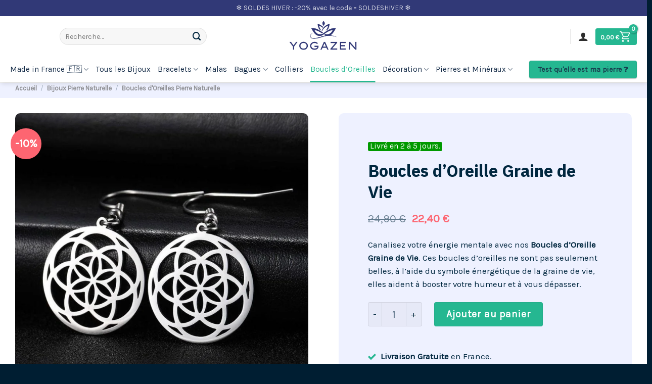

--- FILE ---
content_type: text/html; charset=UTF-8
request_url: https://yoga-zen-boutique.com/bijoux-fleur-de-vie/boucles-doreille-graine-de-vie/
body_size: 97690
content:





<!DOCTYPE html>
<html lang="fr-FR" class="loading-site no-js">
<head>
	<meta charset="UTF-8" />
	<link rel="profile" href="http://gmpg.org/xfn/11" />
	

	<script type="lazyJs" >(function(html){html.className = html.className.replace(/\bno-js\b/,'js')})(document.documentElement);</script>
<title>Boucles d&#039;Oreille Graine de Vie - Yogazen</title>

<!-- Google Tag Manager for WordPress by gtm4wp.com -->
<script type="lazyJs" data-cfasync="false" data-pagespeed-no-defer="" >
	var gtm4wp_datalayer_name = "dataLayer";
	var dataLayer = dataLayer || [];
	const gtm4wp_use_sku_instead = false;
	const gtm4wp_currency = 'EUR';
	const gtm4wp_product_per_impression = 10;
	const gtm4wp_clear_ecommerce = false;
</script>
<!-- End Google Tag Manager for WordPress by gtm4wp.com --><meta name="viewport" content="width=device-width, initial-scale=1" /><!-- Start of Judge.me Core -->
<script type="lazyJs" data-cfasync="false" class="jdgm-settings-script" >window.jdgmSettings={"pagination":5,"disable_web_reviews":false,"badge_no_review_text":"Aucun avis","badge_n_reviews_text":"{{ n }} avis","badge_star_color":"#f0b13d","hide_badge_preview_if_no_reviews":true,"badge_hide_text":false,"enforce_center_preview_badge":false,"widget_title":"Avis Clients","widget_open_form_text":"Écrire un avis","widget_close_form_text":"Annuler l'avis","widget_refresh_page_text":"Actualiser la page","widget_summary_text":"Basé sur {{ number_of_reviews }} avis","widget_no_review_text":"Soyez le premier à écrire un avis","widget_name_field_text":"Nom","widget_verified_name_field_text":"Nom vérifié (public)","widget_name_placeholder_text":"Entrez votre nom (public)","widget_required_field_error_text":"Ce champ est obligatoire.","widget_email_field_text":"Email","widget_verified_email_field_text":"Email vérifié (privé, ne peut pas être modifié)","widget_email_placeholder_text":"Entrez votre email (privé)","widget_email_field_error_text":"Veuillez entrer une adresse email valide.","widget_rating_field_text":"Évaluation","widget_review_title_field_text":"Titre de l'avis","widget_review_title_placeholder_text":"Donnez un titre à votre avis","widget_review_body_field_text":"Avis","widget_review_body_placeholder_text":"Écrivez vos commentaires ici","widget_pictures_field_text":"Photo/Vidéo (facultatif)","widget_submit_review_text":"Soumettre l'avis","widget_submit_verified_review_text":"Soumettre un avis vérifié","widget_submit_success_msg_with_auto_publish":"Merci ! Veuillez actualiser la page dans quelques instants pour voir votre avis. Vous pouvez supprimer ou modifier votre avis en vous connectant à \u003ca href='https://judge.me/login' target='_blank' rel='nofollow noopener'\u003eJudge.me\u003c/a\u003e","widget_submit_success_msg_no_auto_publish":"Je vous remercie! Votre avis sera publié dès qu'il sera approuvé par l'administrateur de la boutique. Vous pouvez supprimer ou modifier votre avis en vous connectant à \u003ca href='https://judge.me/login' target='_blank' rel='nofollow noopener'\u003eJudge.me\u003c/a\u003e","widget_show_default_reviews_out_of_total_text":"Affichage de {{ n_reviews_shown }} sur {{ n_reviews }} avis.","widget_show_all_link_text":"Tout afficher","widget_show_less_link_text":"Afficher moins","widget_author_said_text":"{{ reviewer_name }} a dit :","widget_days_text":"il y a {{ n }} jour/jours","widget_weeks_text":"il y a {{ n }} semaine/semaines","widget_months_text":"il y a {{ n }} mois","widget_years_text":"il y a {{ n }} an/ans","widget_yesterday_text":"Hier","widget_today_text":"Aujourd'hui","widget_replied_text":"\u003e\u003e {{ shop_name }} a répondu :","widget_read_more_text":"Lire plus","widget_rating_filter_see_all_text":"Voir tous les avis","widget_sorting_most_recent_text":"Plus récents","widget_sorting_highest_rating_text":"Meilleures notes","widget_sorting_lowest_rating_text":"Notes les plus basses","widget_sorting_with_pictures_text":"Uniquement les photos","widget_sorting_most_helpful_text":"Plus utiles","widget_open_question_form_text":"Poser une question","widget_reviews_subtab_text":"Avis","widget_questions_subtab_text":"Questions","widget_question_label_text":"Question","widget_answer_label_text":"Réponse","widget_question_placeholder_text":"Écrivez votre question ici","widget_submit_question_text":"Soumettre la question","widget_question_submit_success_text":"Merci pour votre question ! Nous vous notifierons dès qu'elle aura une réponse.","widget_star_color":"#f0b13d","verified_badge_text":"Avis Vérifié","verified_badge_placement":"removed","widget_hide_border":false,"widget_social_share":false,"widget_thumb":false,"widget_review_location_show":false,"widget_location_format":"country_iso_code","all_reviews_include_out_of_store_products":true,"all_reviews_out_of_store_text":"(hors boutique)","all_reviews_product_name_prefix_text":"à propos de","enable_review_pictures":true,"enable_question_anwser":true,"widget_theme":"leex","review_date_format":"dd/mm/yy","default_sort_method":"pictures-first","widget_product_reviews_subtab_text":"Avis Produits","widget_shop_reviews_subtab_text":"Avis Boutique","widget_write_a_store_review_text":"Écrire un avis","widget_other_languages_heading":"Avis dans d'autres langues","widget_sorting_pictures_first_text":"Photos en premier","floating_tab_button_name":"★ Avis","floating_tab_title":"Laissons nos clients parler pour nous","floating_tab_url":"","floating_tab_url_enabled":false,"all_reviews_text_badge_text":"Les clients nous notent {{ shop.metafields.judgeme.all_reviews_rating | round: 1 }}/5 basé sur {{ shop.metafields.judgeme.all_reviews_count }} avis.","all_reviews_text_badge_text_branded_style":"{{ shop.metafields.judgeme.all_reviews_rating | round: 1 }} sur 5 étoiles basé sur {{ shop.metafields.judgeme.all_reviews_count }} avis","all_reviews_text_badge_url":"","featured_carousel_title":"Laissons nos clients parler pour nous","featured_carousel_count_text":"sur {{ n }} avis","featured_carousel_url":"","verified_count_badge_url":"","widget_pagination_use_custom_color":true,"widget_star_use_custom_color":true,"picture_reminder_submit_button":"Upload Pictures","mute_video_by_default":true,"widget_sorting_videos_first_text":"Vidéos en premier","widget_review_pending_text":"En attente","social_share_options_order":"Facebook,Twitter,Pinterest","remove_microdata_snippet":false,"preview_badge_no_question_text":"Aucune question","preview_badge_n_question_text":"{{ number_of_questions }} question/questions","qa_badge_position":"below","remove_judgeme_branding":true,"widget_search_bar_placeholder":"Rechercher des avis","widget_sorting_verified_only_text":"Vérifiés uniquement","featured_carousel_theme":"card","featured_carousel_name_product_separator":"a noté","featured_carousel_more_reviews_button_text":"Lire plus d'avis","featured_carousel_view_product_button_text":"Voir le produit","all_reviews_page_load_more_text":"Charger plus d'avis","widget_public_name_text":"affiché publiquement comme","default_reviewer_name_has_non_latin":true,"widget_reviewer_anonymous":"Anonyme","medals_widget_title":"Médailles d'avis Judge.me","show_reviewer_avatar":false,"widget_invalid_yt_video_url_error_text":"Pas une URL de vidéo YouTube","widget_max_length_field_error_text":"Veuillez ne pas dépasser {0} caractères.","widget_verified_by_shop_text":"Vérifié par la boutique","widget_show_photo_gallery":true,"widget_load_with_code_splitting":true,"widget_ugc_title":"Fait par nous, partagé par vous","widget_ugc_subtitle":"Taguez-nous pour voir votre photo mise en avant sur notre page","widget_ugc_arrows_color":"#ffffff","widget_ugc_primary_button_text":"Acheter maintenant","widget_ugc_secondary_button_text":"Charger plus","widget_ugc_reviews_button_text":"Voir les avis","widget_primary_color":"#97709d","widget_summary_average_rating_text":"{{ average_rating }} sur 5","widget_media_grid_title":"Photos \u0026 vidéos clients","widget_media_grid_see_more_text":"Voir plus","widget_round_style":true,"widget_show_product_medals":false,"widget_verified_by_judgeme_text":"Vérifié par Judge.me","widget_show_store_medals":false,"widget_verified_by_judgeme_text_in_store_medals":"Vérifié par Judge.me","widget_media_field_exceed_quantity_message":"Désolé, nous ne pouvons accepter que {{ max_media }} pour un avis.","widget_media_field_exceed_limit_message":"{{ file_name }} est trop volumineux, veuillez sélectionner un {{ media_type }} de moins de {{ size_limit }}MB.","widget_review_submitted_text":"Avis soumis !","widget_question_submitted_text":"Question soumise !","widget_close_form_text_question":"Annuler","widget_write_your_answer_here_text":"Écrivez votre réponse ici","widget_enabled_branded_link":true,"widget_show_collected_by_judgeme":false,"widget_collected_by_judgeme_text":"collecté par Judge.me","widget_pagination_type":"load_more","widget_load_more_text":"Charger plus","widget_load_more_color":"#97709d","widget_full_review_text":"Avis complet","widget_read_more_reviews_text":"Lire plus d'avis","widget_read_questions_text":"Lire les questions","widget_questions_and_answers_text":"Questions \u0026 Réponses","widget_verified_by_text":"Vérifié par","widget_verified_text":"Vérifié","widget_number_of_reviews_text":"{{ number_of_reviews }} avis","widget_back_button_text":"Retour","widget_next_button_text":"Suivant","widget_custom_forms_filter_button":"Filtres","custom_forms_style":"vertical","how_reviews_are_collected":"Comment les avis sont-ils collectés ?","widget_gdpr_statement":"Comment nous utilisons vos données : Nous vous contacterons uniquement à propos de l'avis que vous avez laissé, et seulement si nécessaire. En soumettant votre avis, vous acceptez les \u003ca href='https://judge.me/terms' target='_blank' rel='nofollow noopener'\u003econditions\u003c/a\u003e, la \u003ca href='https://judge.me/privacy' target='_blank' rel='nofollow noopener'\u003epolitique de confidentialité\u003c/a\u003e et les \u003ca href='https://judge.me/content-policy' target='_blank' rel='nofollow noopener'\u003epolitiques de contenu\u003c/a\u003e de Judge.me.","review_snippet_widget_round_border_style":true,"review_snippet_widget_card_color":"#FFFFFF","review_snippet_widget_slider_arrows_background_color":"#FFFFFF","review_snippet_widget_slider_arrows_color":"#000000","review_snippet_widget_star_color":"#339999","all_reviews_product_variant_label_text":"Variante : ","widget_show_verified_branding":false,"platform":"woocommerce","branding_url":"https://app.judge.me/reviews","branding_text":"Propulsé par Judge.me","locale":"en","reply_name":"Yoga Zen Boutique","widget_version":"3.0","footer":true,"autopublish":false,"review_dates":false,"enable_custom_form":false,"enable_multi_locales_translations":false,"can_be_branded":false,"reply_name_text":"Yogazen"};</script> <style class='jdgm-settings-style'>﻿.jdgm-xx{left:0}:root{--jdgm-primary-color: #97709d;--jdgm-secondary-color: rgba(151,112,157,0.1);--jdgm-star-color: #f0b13d;--jdgm-write-review-text-color: white;--jdgm-write-review-bg-color: #97709d;--jdgm-paginate-color: #97709d;--jdgm-border-radius: 10;--jdgm-reviewer-name-color: #97709d}.jdgm-histogram__bar-content{background-color:#97709d}.jdgm-rev[data-verified-buyer=true] .jdgm-rev__icon.jdgm-rev__icon:after,.jdgm-rev__buyer-badge.jdgm-rev__buyer-badge{color:white;background-color:#97709d}.jdgm-review-widget--small .jdgm-gallery.jdgm-gallery .jdgm-gallery__thumbnail-link:nth-child(8) .jdgm-gallery__thumbnail-wrapper.jdgm-gallery__thumbnail-wrapper:before{content:"Voir plus"}@media only screen and (min-width: 768px){.jdgm-gallery.jdgm-gallery .jdgm-gallery__thumbnail-link:nth-child(8) .jdgm-gallery__thumbnail-wrapper.jdgm-gallery__thumbnail-wrapper:before{content:"Voir plus"}}.jdgm-preview-badge .jdgm-star.jdgm-star{color:#f0b13d}.jdgm-prev-badge[data-average-rating='0.00']{display:none !important}.jdgm-rev .jdgm-rev__timestamp,.jdgm-quest .jdgm-rev__timestamp,.jdgm-carousel-item__timestamp{display:none !important}.jdgm-rev .jdgm-rev__icon{display:none !important}.jdgm-author-all-initials{display:none !important}.jdgm-author-last-initial{display:none !important}.jdgm-rev-widg__title{visibility:hidden}.jdgm-rev-widg__summary-text{visibility:hidden}.jdgm-prev-badge__text{visibility:hidden}.jdgm-rev__prod-link-prefix:before{content:'à propos de'}.jdgm-rev__variant-label:before{content:'Variante : '}.jdgm-rev__out-of-store-text:before{content:'(hors boutique)'}@media only screen and (min-width: 768px){.jdgm-rev__pics .jdgm-rev_all-rev-page-picture-separator,.jdgm-rev__pics .jdgm-rev__product-picture{display:none}}@media only screen and (max-width: 768px){.jdgm-rev__pics .jdgm-rev_all-rev-page-picture-separator,.jdgm-rev__pics .jdgm-rev__product-picture{display:none}}.jdgm-review-snippet-widget .jdgm-rev-snippet-widget__cards-container .jdgm-rev-snippet-card{border-radius:8px;background:#fff}.jdgm-review-snippet-widget .jdgm-rev-snippet-widget__cards-container .jdgm-rev-snippet-card__rev-rating .jdgm-star{color:#399}.jdgm-review-snippet-widget .jdgm-rev-snippet-widget__prev-btn,.jdgm-review-snippet-widget .jdgm-rev-snippet-widget__next-btn{border-radius:50%;background:#fff}.jdgm-review-snippet-widget .jdgm-rev-snippet-widget__prev-btn>svg,.jdgm-review-snippet-widget .jdgm-rev-snippet-widget__next-btn>svg{fill:#000}.jdgm-full-rev-modal.rev-snippet-widget .jm-mfp-container .jm-mfp-content,.jdgm-full-rev-modal.rev-snippet-widget .jm-mfp-container .jdgm-full-rev__icon,.jdgm-full-rev-modal.rev-snippet-widget .jm-mfp-container .jdgm-full-rev__pic-img,.jdgm-full-rev-modal.rev-snippet-widget .jm-mfp-container .jdgm-full-rev__reply{border-radius:8px}.jdgm-full-rev-modal.rev-snippet-widget .jm-mfp-container .jdgm-full-rev[data-verified-buyer="true"] .jdgm-full-rev__icon::after{border-radius:8px}.jdgm-full-rev-modal.rev-snippet-widget .jm-mfp-container .jdgm-full-rev .jdgm-rev__buyer-badge{border-radius:calc( 8px / 2 )}.jdgm-full-rev-modal.rev-snippet-widget .jm-mfp-container .jdgm-full-rev .jdgm-full-rev__replier::before{content:'Yoga Zen Boutique'}.jdgm-full-rev-modal.rev-snippet-widget .jm-mfp-container .jdgm-full-rev .jdgm-full-rev__product-button{border-radius:calc( 8px * 6 )}
</style> <style class='jdgm-settings-style'></style> <script data-cfasync="false" type="lazyJs" async="" src="https://cdn.judge.me/shopify_v2/leex.js" id="judgeme_widget_leex_js"></script>

<link rel="preload" href="https://cdn.judge.me/widget_v3/theme/leex.css" as="style" crossorigin><link rel="preload" href="https://yoga-zen-boutique.com/wp-content/cache/w3-cache/css/281/wp-content/plugins/structured-content/dist/blocks.style.build.css" as="style" ><link rel="preload" href="https://yoga-zen-boutique.com/wp-content/cache/w3-cache/css/281/wp-content/plugins/woocommerce/assets/css/photoswipe/photoswipe.min.css" as="style" ><link rel="preload" href="https://yoga-zen-boutique.com/wp-content/cache/w3-cache/css/281/wp-content/plugins/woocommerce/assets/css/photoswipe/default-skin/default-skin.min.css" as="style" ><link rel="preload" href="https://yoga-zen-boutique.com/wp-content/cache/w3-cache/css/281/wp-content/plugins/custom-facebook-feed-pro/assets/css/cff-style.min.css" as="style" ><link rel="preload" href="https://yoga-zen-boutique.com/wp-content/cache/w3-cache/css/281/wp-content/plugins/woo-advanced-product-size-chart/public/css/size-chart-for-woocommerce-public.css" as="style" ><link rel="preload" href="https://yoga-zen-boutique.com/wp-content/cache/w3-cache/css/281/wp-content/plugins/pixel-manager-pro-for-woocommerce/css/public/elementor-fix.css" as="style" ><link rel="preload" href="https://yoga-zen-boutique.com/wp-content/cache/w3-cache/css/281/wp-content/plugins/axeptio-sdk-integration/dist/css/frontend/main.css" as="style" ><link rel="preload" href="https://yoga-zen-boutique.com/wp-content/cache/w3-cache/css/281/wp-content/tablepress-combined.min.css" as="style" ><link rel="preload" href="https://yoga-zen-boutique.com/wp-content/cache/w3-cache/css/281/wp-content/themes/flatsome/assets/css/extensions/flatsome-swatches-frontend.css" as="style" ><link rel="preload" href="https://yoga-zen-boutique.com/wp-content/cache/w3-cache/css/281/wp-content/plugins/funnelkit-stripe-woo-payment-gateway/assets/css/style.css" as="style" ><link rel="preload" href="https://yoga-zen-boutique.com/wp-content/cache/w3-cache/css/281/wp-content/plugins/cart-for-woocommerce/assets/css/style.min.css" as="style" ><link rel="preload" href="https://yoga-zen-boutique.com/wp-content/cache/w3-cache/css/281/wp-content/plugins/woo-discount-rules-pro/Assets/Css/awdr_style.css" as="style" ><link rel="preload" href="https://yoga-zen-boutique.com/wp-content/cache/w3-cache/css/281/wp-content/themes/flatsome/assets/css/flatsome.css" as="style" ><link rel="preload" href="https://yoga-zen-boutique.com/wp-content/cache/w3-cache/css/281/wp-content/themes/flatsome/assets/css/flatsome-shop.css" as="style" ><link rel="preload" href="https://yoga-zen-boutique.com/wp-content/cache/w3-cache/css/281/wp-content/themes/flatsome-child/style.css" as="style" ><link rel="preload" href="https://yoga-zen-boutique.com/wp-content/cache/w3-cache/css/281/wp-content/plugins/advanced-product-fields-for-woocommerce-pro/assets/css/frontend.min.css" as="style" ><link rel="preload" href="https://yoga-zen-boutique.com/wp-content/cache/w3-cache/css/281/wp-content/plugins/advanced-product-fields-for-woocommerce-pro/assets/css/datepicker.min.css" as="style" ><link rel="preload" href="https://yoga-zen-boutique.com/wp-content/cache/w3-cache/css/281/wp-content/plugins/woocommerce/assets/client/blocks/wc-blocks.css" as="style" ><link rel="preload" href="https://yoga-zen-boutique.com/wp-content/cache/w3-cache/css/281/wp-content/plugins/wordfence/modules/login-security/css/login.1766263234.css" as="style" ><link rel="preload" href="https://yoga-zen-boutique.com/wp-content/cache/w3-cache/css/281/wp-content/plugins/shortcodes-ultimate/includes/css/shortcodes.css" as="style" ><script>var w3GoogleFont=[];</script><script>var w3elem = window.innerWidth<768?'touchstart':'click';var w3LazyloadByPx=200, w3LazyloadJs = 1, w3JsIsExcluded = 0, w3Inp = 0,w3ExcludedJs=0;var w3pageshow="";!function(){var t=EventTarget.prototype.addEventListener;let e=[],n=[];function i(t){n.click.push(t.target)}function s(t,i){i>3||n[t].forEach((function(a){var r=0;if(e[t].forEach((function(t){o(t,a)&&(r=1)})),!window.w3Html.eventEcr.includes(a)&&!r&&void 0!==a.click)return window.w3Html.eventEcr.push(a),a.click();window.w3Html.eventEcr.includes(a)||r||void 0!==a.click||["HTML","BODY"].includes(a.parentNode.tagName)||(n[t]=[],n[t].push(a.parentNode),s(t,i++))}))}function o(t,e){return t==e||"string"==typeof e.tagName&&!["HTML","BODY"].includes(e.tagName)&&o(t,e.parentNode)}e.click=[],n.click=[],n.touchstart=[],window.w3Html=[],window.w3Html.eventEcr=[],window.w3Html.class="",window.w3Html["css-preloaded"]=0,window.w3Html["data-css"]=0,window.w3Html["data-css-loaded"]=0,"onpageshow"in window&&(window.onpageshow=function(t){w3pageshow=t}),EventTarget.prototype.addEventListener=function(n,i,s){["click","touchstart","keydown","keyup","input","blur","focus","pointerup","pointerdown"].includes(n)&&(-1==window.w3Html.class.indexOf("w3_start")&&["click","touchstart"].includes(n)&&e.click.push(this),w3Inp&&["keydown","keyup","input","blur","pointerup","pointerdown"].includes(n)&&-1==i.toString().indexOf("preventDefault")&&-1==i.toString().indexOf("stopPropagation(")&&-1==i.toString().indexOf("event.dispatch.apply")&&(null==s||null!=s&&"boolean"!=typeof s.passive)&&((s=null!=s?s:[]).passive=!0)),w3Inp&&-1!=window.location.href.indexOf("?test-inp=")&&console.log("rocket",this,n,i,s),t.call(this,n,i,s)},document.querySelector("html").addEventListener("click",i,{passive:!0}),window.addEventListener("w3-load",(function t(){return-1!=window.w3Html.class.indexOf("jsload")?(document.querySelector("html").removeEventListener("click",i),setTimeout((function(){s("click",0)}),100)):setTimeout((function(){t()}),50)}),{passive:!0})}();class w3LoadScripts{constructor(t){this.triggerEvents=t,this.eventOptions={passive:!0},this.userEventListener=this.triggerListener.bind(this),this.lazyTrigger,this.styleLoadFired,this.lazyScriptsLoadFired=0,this.scriptsLoadFired=0,this.excluded_js=w3ExcludedJs,this.w3LazyloadJs=w3LazyloadJs,this.w3_fonts="undefined"!=typeof w3GoogleFont?w3GoogleFont:[],this.w3Styles=[],this.w3Scripts={normal:[],async:[],defer:[],lazy:[]},this.allJQueries=[],this.validScriptAttributes=new Set(["src","type","async","defer","crossorigin","integrity","nomodule","referrerpolicy","nonce"])}userEventsAdd(t){this.triggerEvents.forEach((e=>window.addEventListener(e,t.userEventListener,t.eventOptions)))}userEventsRemove(t){this.triggerEvents.forEach((e=>window.removeEventListener(e,t.userEventListener,t.eventOptions)))}async triggerListener(t){this.userEventsRemove(this),setTimeout((t=>{t.callEvents()}),10,this)}callEvents(){this.lazyScriptsLoadFired=1,this.addHtmlClass("w3_user"),"loading"===document.readyState?(document.addEventListener("DOMContentLoaded",this.loadStyleResources.bind(this)),!this.scriptsLoadFire&&document.addEventListener("DOMContentLoaded",this.loadResources.bind(this))):(this.loadStyleResources(),!this.scriptsLoadFire&&this.loadResources())}async loadStyleResources(){this.styleLoadFired||(this.styleLoadFired=!0,this.registerStyles(),window.w3Html["data-css"]=this.w3Styles.length,this.preloadScripts(this.w3Styles),this.loadStylesPreloaded(),this.loadFonts(this.w3_fonts))}async loadStylesPreloaded(){setTimeout((function(t){1==window.w3Html["css-preloaded"]?t.loadStyles(t.w3Styles):t.loadStylesPreloaded()}),100,this)}async loadResources(){this.scriptsLoadFired||(this.scriptsLoadFired=!0,this.holdEventListeners(),this.exeDocumentWrite(),this.registerScripts(),this.addHtmlClass("w3_start"),"function"==typeof w3EventsOnStartJs&&w3EventsOnStartJs(),this.preloadScripts(this.w3Scripts.normal),this.preloadScripts(this.w3Scripts.defer),this.preloadScripts(this.w3Scripts.async),await this.loadScripts(this.w3Scripts.normal),await this.loadScripts(this.w3Scripts.defer),await this.loadScripts(this.w3Scripts.async),await this.executeDomcontentloaded(),await this.executeWindowLoad(),window.dispatchEvent(new Event("w3-scripts-loaded")),this.addHtmlClass("w3_js"),"function"==typeof w3EventsOnEndJs&&w3EventsOnEndJs(),this.lazyTrigger=setInterval(this.w3TriggerLazyScript,500,this))}async w3TriggerLazyScript(t){t.lazyScriptsLoadFired&&(await t.loadScripts(t.w3Scripts.lazy),t.addHtmlClass("jsload"),clearInterval(t.lazyTrigger))}addHtmlClass(t){document.getElementsByTagName("html")[0].classList.add(t),window.w3Html.class+=" "+t}registerScripts(){document.querySelectorAll("script[type=lazyJs]").forEach((t=>{t.hasAttribute("src")?t.hasAttribute("async")&&!1!==t.async?this.w3Scripts.async.push(t):t.hasAttribute("defer")&&!1!==t.defer||"module"===t.getAttribute("data-w3-type")?this.w3Scripts.defer.push(t):this.w3Scripts.normal.push(t):this.w3Scripts.normal.push(t)})),document.querySelectorAll("script[type=lazyExJs]").forEach((t=>{this.w3Scripts.lazy.push(t)}))}registerStyles(){document.querySelectorAll("link[data-href]").forEach((t=>{this.w3Styles.push(t)}))}async executeScript(t){return new Promise(((e,n)=>{const i=document.createElement("script");if([...t.attributes].forEach((t=>{let e=t.nodeName;"type"!==e&&"data-cfasync"!=e&&("data-w3-type"===e&&(e="type"),(-1!=e.indexOf("data-")||-1==e.indexOf("data-")&&this.validScriptAttributes.has(e))&&i.setAttribute(e,t.nodeValue))})),t.hasAttribute("src")){i.removeAttribute("defer"),i.setAttribute("async","async");const t=i.getAttribute("type");"text/javascript"!=t&&"application/javascript"!=t&&"module"!=t&&i.setAttribute("type","text/javascript"),i.onload=t=>{i.loaded=!0,e()},i.onerror=t=>{i.loaded=!0,e()},setTimeout((()=>{null==i.loaded&&e()}),3e3)}else setTimeout((()=>{i.text=t.text,e()}),10);setTimeout((()=>{null!==t.parentNode?t.parentNode.replaceChild(i,t):document.head.appendChild(i)}),10)}))}async executeStyles(t){return function(t){t.href=t.getAttribute("data-href"),t.removeAttribute("data-href"),t.rel="stylesheet"}(t)}async loadScripts(t){const e=t.shift();return e?(await this.executeScript(e),this.loadScripts(t)):Promise.resolve()}async loadStyles(t){const e=t.shift();return e?(this.executeStyles(e),this.loadStyles(t)):"loaded"}async loadFonts(t){var e=document.createDocumentFragment();t.forEach((t=>{const n=document.createElement("link");n.href=t,n.rel="stylesheet",e.appendChild(n)})),document.head.appendChild(e)}preloadScripts(t){var e=document.createDocumentFragment(),n=0,i=this;[...t].forEach((s=>{const o=s.getAttribute("src"),a=s.getAttribute("data-href"),r=s.getAttribute("data-w3-type");if(o){const t=document.createElement("link");t.href=o,t.rel="module"==r?"modulepreload":"preload",t.as="script",e.appendChild(t)}else if(a){const s=document.createElement("link");s.href=a,s.rel="preload",s.as="style",n++,t.length==n&&(s.dataset.last=1),e.appendChild(s),s.onload=function(){fetch(this.href,{mode:"no-cors"}).then((t=>t.blob())).then((t=>{i.updateCssLoader()})).catch((t=>{i.updateCssLoader()}))},s.onerror=function(){i.updateCssLoader()}}})),document.head.appendChild(e)}updateCssLoader(){window.w3Html["data-css-loaded"]=window.w3Html["data-css-loaded"]+1,window.w3Html["data-css"]==window.w3Html["data-css-loaded"]&&(window.w3Html["css-preloaded"]=1)}holdEventListeners(){let t={};function e(e,n){const i=Object.getOwnPropertyDescriptor(e,"addEventListener");(null==i||i.writable)&&(!function(e){function n(n){return t[e].eventsToRewrite.indexOf(n)>=0?"w3-"+n:n}t[e]||(t[e]={originalFunctions:{add:e.addEventListener,remove:e.removeEventListener},eventsToRewrite:[]},e.addEventListener=function(){arguments[0]=n(arguments[0]),t[e].originalFunctions.add.apply(e,arguments)},e.removeEventListener=function(){arguments[0]=n(arguments[0]),t[e].originalFunctions.remove.apply(e,arguments)})}(e),t[e].eventsToRewrite.push(n))}function n(t,e){let n=t[e];Object.defineProperty(t,e,{get:()=>n||function(){},set(i){t["w3"+e]=n=i}})}e(document,"DOMContentLoaded"),e(window,"DOMContentLoaded"),e(window,"load"),e(window,"pageshow"),e(document,"readystatechange"),n(document,"onreadystatechange"),n(window,"onload"),n(window,"onpageshow")}bindFunc(t,e,n){if(-1==window.w3Html.class.indexOf("w3_js"))return setTimeout((function(t,e,n,i){t.bindFunc(e,n,i)}),50,this,t,e,n);t.bind(e)(n)}holdJquery(t){let e=window.jQuery;Object.defineProperty(window,"jQuery",{get:()=>e,set(n){if(n&&n.fn&&!t.allJQueries.includes(n)){n.fn.ready=n.fn.init.prototype.ready=function(e){if(void 0!==e)return t.scriptsLoadFired?t.domReadyFired?t.bindFunc(e,document,n):document.addEventListener("w3-DOMContentLoaded",(()=>t.bindFunc(e,document,n))):document.addEventListener("DOMContentLoaded",(()=>e.bind(document)(n))),n(document)};const e=n.fn.on;n.fn.on=n.fn.init.prototype.on=function(){if("ready"==arguments[0]||"w3-DOMContentLoad"==arguments[0]){if(this[0]!==document)return e.apply(this,arguments),this;if("string"!=typeof arguments[1])return t.bindFunc(arguments[1],document,n)}if(this[0]===window){function i(t){return t.split(" ").map((t=>"load"===t||0===t.indexOf("load")?"w3-jquery-load":t)).join(" ")}"string"==typeof arguments[0]||arguments[0]instanceof String?arguments[0]=i(arguments[0]):"object"==typeof arguments[0]&&Object.keys(arguments[0]).forEach((t=>{Object.assign(arguments[0],{[i(t)]:arguments[0][t]})[t]}))}return e.apply(this,arguments),this},t.allJQueries.push(n)}e=n}})}async executeDomcontentloaded(){this.domReadyFired=!0,document.w3readyState=document.readyState,await this.repaintFrame(),document.dispatchEvent(new Event("w3-DOMContentLoaded")),await this.repaintFrame(),window.dispatchEvent(new Event("w3-DOMContentLoaded")),await this.repaintFrame(),document.dispatchEvent(new Event("w3-readystatechange")),await this.repaintFrame(),document.w3onreadystatechange&&document.w3onreadystatechange()}async executeWindowLoad(){if(-1==window.w3Html.class.indexOf("w3_js"))return setTimeout((function(t){t.executeWindowLoad()}),10,this);await this.repaintFrame(),setTimeout((function(){window.dispatchEvent(new Event("w3-load"))}),100),await this.repaintFrame(),window.w3onload&&window.w3onload(),await this.repaintFrame(),this.allJQueries.forEach((t=>t(window).trigger("w3-jquery-load"))),window.dispatchEvent(new Event("w3-pageshow")),await this.repaintFrame(),window.w3onpageshow&&window.w3onpageshow(w3pageshow)}exeDocumentWrite(){const t=new Map;document.write=document.writeln=function(e){const n=document.currentScript,i=document.createRange(),s=n.parentElement;let o=t.get(n);void 0===o&&(o=n.nextSibling,t.set(n,o));const a=document.createDocumentFragment();i.setStart(a,0),a.appendChild(i.createContextualFragment(e)),s.insertBefore(a,o)}}async repaintFrame(){return new Promise((t=>requestAnimationFrame(t)))}static execute(){const t=new w3LoadScripts(["keydown","mousemove","touchmove","touchstart","touchend","wheel"]);t.userEventsAdd(t),document.w3readyState="loading",t.holdJquery(t),(!t.w3LazyloadJs||window.scrollY>50||"complete"==document.readyState||"interactive"==document.readyState)&&t.triggerListener();const e=setInterval((function(t){null!=document.body&&(document.body.getBoundingClientRect().top<-30&&t.triggerListener(),clearInterval(e))}),500,t)}}setTimeout((()=>{w3LoadScripts.execute()}));</script><link data-css="1" href="https://cdn.judge.me/widget_v3/theme/leex.css" id='judgeme_widget_leex_css' rel='stylesheet' media='nope!'><style class='jdgm-miracle-styles'>
  @-webkit-keyframes jdgm-spin{0%{-webkit-transform:rotate(0deg);-ms-transform:rotate(0deg);transform:rotate(0deg)}100%{-webkit-transform:rotate(359deg);-ms-transform:rotate(359deg);transform:rotate(359deg)}}@keyframes jdgm-spin{0%{-webkit-transform:rotate(0deg);-ms-transform:rotate(0deg);transform:rotate(0deg)}100%{-webkit-transform:rotate(359deg);-ms-transform:rotate(359deg);transform:rotate(359deg)}}@font-face{font-family:'JudgemeStar';src:url("[data-uri]") format("woff");font-weight:normal;font-style:normal}.jdgm-star{font-family:'JudgemeStar';display:inline !important;text-decoration:none !important;padding:0 4px 0 0 !important;margin:0 !important;font-weight:bold;opacity:1;-webkit-font-smoothing:antialiased;-moz-osx-font-smoothing:grayscale}.jdgm-star:hover{opacity:1}.jdgm-star:last-of-type{padding:0 !important}.jdgm-star.jdgm--on:before{content:"\e000"}.jdgm-star.jdgm--off:before{content:"\e001"}.jdgm-star.jdgm--half:before{content:"\e002"}.jdgm-widget *{margin:0;line-height:1.4;-webkit-box-sizing:border-box;-moz-box-sizing:border-box;box-sizing:border-box;-webkit-overflow-scrolling:touch}.jdgm-hidden{display:none !important;visibility:hidden !important}.jdgm-temp-hidden{display:none}.jdgm-spinner{width:40px;height:40px;margin:auto;border-radius:50%;border-top:2px solid #eee;border-right:2px solid #eee;border-bottom:2px solid #eee;border-left:2px solid #ccc;-webkit-animation:jdgm-spin 0.8s infinite linear;animation:jdgm-spin 0.8s infinite linear}.jdgm-prev-badge{display:block !important}

</style>

<script type="lazyJs" data-cfasync="false" class="jdgm-script" >
!function(e){window.jdgm=window.jdgm||{},jdgm.CDN_HOST="https://cdn.judge.me/",
jdgm.docReady=function(d){(e.attachEvent?"complete"===e.readyState:"loading"!==e.readyState)?
setTimeout(d,0):e.addEventListener("DOMContentLoaded",d)},jdgm.loadCSS=function(d,t,o,a){
!o&&jdgm.loadCSS.requestedUrls.indexOf(d)>=0||(jdgm.loadCSS.requestedUrls.push(d),
(a=e.createElement("link")).rel="stylesheet",a.class="jdgm-stylesheet",a.media="nope!",
a.href=d,a.onload=function(){this.media="all",t&&setTimeout(t)},e.body.appendChild(a))},
jdgm.loadCSS.requestedUrls=[],jdgm.docReady(function(){(window.jdgmLoadCSS||e.querySelectorAll(
".jdgm-widget, .jdgm-all-reviews-page").length>0)&&(jdgmSettings.widget_load_with_code_splitting?
parseFloat(jdgmSettings.widget_version)>=3?jdgm.loadCSS(jdgm.CDN_HOST+"widget_v3/base.css"):
jdgm.loadCSS(jdgm.CDN_HOST+"widget/base.css"):jdgm.loadCSS(jdgm.CDN_HOST+"shopify_v2.css"))})}(document);
</script>
<script async="" data-cfasync="false" type="lazyJs" src="https://cdn.judge.me/loader.js"></script>
<noscript><link rel="stylesheet" type="text/css" media="all" href="https://cdn.judge.me/shopify_v2.css"></noscript>
<!-- End of Judge.me Core -->
<meta property="product:price:amount" content="22.4">
<meta property="product:price:currency" content="EUR">
<meta name="dc.title" content="Boucles d&#039;Oreille Graine de Vie - Yogazen">
<meta name="dc.description" content="Canalisez votre énergie mentale avec nos Boucles d&#039;Oreille Graine de Vie. Ces boucles d&#039;oreilles ne sont pas seulement belles, à l&#039;aide du symbole énergétique de la graine de vie, elles aident à booster votre humeur et à vous dépasser.">
<meta name="dc.relation" content="https://yoga-zen-boutique.com/bijoux-fleur-de-vie/boucles-doreille-graine-de-vie/">
<meta name="dc.source" content="https://yoga-zen-boutique.com/">
<meta name="dc.language" content="fr_FR">
<meta name="description" content="Canalisez votre énergie mentale avec nos Boucles d&#039;Oreille Graine de Vie. Ces boucles d&#039;oreilles ne sont pas seulement belles, à l&#039;aide du symbole énergétique de la graine de vie, elles aident à booster votre humeur et à vous dépasser.">
<meta name="robots" content="index, follow, max-snippet:-1, max-image-preview:large, max-video-preview:-1">
<link rel="canonical" href="https://yoga-zen-boutique.com/bijoux-fleur-de-vie/boucles-doreille-graine-de-vie/">
<meta property="og:url" content="https://yoga-zen-boutique.com/bijoux-fleur-de-vie/boucles-doreille-graine-de-vie/">
<meta property="og:site_name" content="Yogazen">
<meta property="og:locale" content="fr_FR">
<meta property="og:type" content="og:product">
<meta property="article:author" content="https://www.facebook.com/yogazenboutique/">
<meta property="article:publisher" content="https://www.facebook.com/yogazenboutique/">
<meta property="og:title" content="Boucles d&#039;Oreille Graine de Vie - Yogazen">
<meta property="og:description" content="Canalisez votre énergie mentale avec nos Boucles d&#039;Oreille Graine de Vie. Ces boucles d&#039;oreilles ne sont pas seulement belles, à l&#039;aide du symbole énergétique de la graine de vie, elles aident à booster votre humeur et à vous dépasser.">
<meta property="og:image" content="https://yoga-zen-boutique.com/wp-content/uploads/2022/07/Sfbf889af534a49659d4081a1e1f99f6e7.jpg_960x960.jpg">
<meta property="og:image:secure_url" content="https://yoga-zen-boutique.com/wp-content/uploads/2022/07/Sfbf889af534a49659d4081a1e1f99f6e7.jpg_960x960.jpg">
<meta property="og:image:width" content="960">
<meta property="og:image:height" content="960">
<meta property="og:image:alt" content="Boucles d&#039;Oreille Graine de Vie - Bijoux Fleur de Vie - Yogazen">
<meta property="fb:pages" content="">
<meta property="fb:admins" content="">
<meta property="fb:app_id" content="">
<meta name="twitter:card" content="summary">
<meta name="twitter:title" content="Boucles d&#039;Oreille Graine de Vie - Yogazen">
<meta name="twitter:description" content="Canalisez votre énergie mentale avec nos Boucles d&#039;Oreille Graine de Vie. Ces boucles d&#039;oreilles ne sont pas seulement belles, à l&#039;aide du symbole énergétique de la graine de vie, elles aident à booster votre humeur et à vous dépasser.">
<meta name="twitter:image" content="https://yoga-zen-boutique.com/wp-content/uploads/2022/07/Sfbf889af534a49659d4081a1e1f99f6e7.jpg_960x960-800x800.jpg">
<link rel='dns-prefetch' href='//static.klaviyo.com' />
<link rel='dns-prefetch' href='//www.googletagmanager.com' />
<link rel='prefetch' href='https://yoga-zen-boutique.com/wp-content/themes/flatsome/assets/js/flatsome.js?ver=be4456ec53c49e21f6f3' />
<link rel='prefetch' href='https://yoga-zen-boutique.com/wp-content/themes/flatsome/assets/js/chunk.slider.js?ver=3.18.4' />
<link rel='prefetch' href='https://yoga-zen-boutique.com/wp-content/themes/flatsome/assets/js/chunk.popups.js?ver=3.18.4' />
<link rel='prefetch' href='https://yoga-zen-boutique.com/wp-content/themes/flatsome/assets/js/chunk.tooltips.js?ver=3.18.4' />
<link rel='prefetch' href='https://yoga-zen-boutique.com/wp-content/themes/flatsome/assets/js/woocommerce.js?ver=49415fe6a9266f32f1f2' />
<script type="lazyJs" >
/* <![CDATA[ */
window._wpemojiSettings = {"baseUrl":"https:\/\/s.w.org\/images\/core\/emoji\/15.0.3\/72x72\/","ext":".png","svgUrl":"https:\/\/s.w.org\/images\/core\/emoji\/15.0.3\/svg\/","svgExt":".svg","source":{"concatemoji":"https:\/\/yoga-zen-boutique.com\/wp-includes\/js\/wp-emoji-release.min.js"}};
/*! This file is auto-generated */
!function(i,n){var o,s,e;function c(e){try{var t={supportTests:e,timestamp:(new Date).valueOf()};sessionStorage.setItem(o,JSON.stringify(t))}catch(e){}}function p(e,t,n){e.clearRect(0,0,e.canvas.width,e.canvas.height),e.fillText(t,0,0);var t=new Uint32Array(e.getImageData(0,0,e.canvas.width,e.canvas.height).data),r=(e.clearRect(0,0,e.canvas.width,e.canvas.height),e.fillText(n,0,0),new Uint32Array(e.getImageData(0,0,e.canvas.width,e.canvas.height).data));return t.every(function(e,t){return e===r[t]})}function u(e,t,n){switch(t){case"flag":return n(e,"\ud83c\udff3\ufe0f\u200d\u26a7\ufe0f","\ud83c\udff3\ufe0f\u200b\u26a7\ufe0f")?!1:!n(e,"\ud83c\uddfa\ud83c\uddf3","\ud83c\uddfa\u200b\ud83c\uddf3")&&!n(e,"\ud83c\udff4\udb40\udc67\udb40\udc62\udb40\udc65\udb40\udc6e\udb40\udc67\udb40\udc7f","\ud83c\udff4\u200b\udb40\udc67\u200b\udb40\udc62\u200b\udb40\udc65\u200b\udb40\udc6e\u200b\udb40\udc67\u200b\udb40\udc7f");case"emoji":return!n(e,"\ud83d\udc26\u200d\u2b1b","\ud83d\udc26\u200b\u2b1b")}return!1}function f(e,t,n){var r="undefined"!=typeof WorkerGlobalScope&&self instanceof WorkerGlobalScope?new OffscreenCanvas(300,150):i.createElement("canvas"),a=r.getContext("2d",{willReadFrequently:!0}),o=(a.textBaseline="top",a.font="600 32px Arial",{});return e.forEach(function(e){o[e]=t(a,e,n)}),o}function t(e){var t=i.createElement("script");t.src=e,t.defer=!0,i.head.appendChild(t)}"undefined"!=typeof Promise&&(o="wpEmojiSettingsSupports",s=["flag","emoji"],n.supports={everything:!0,everythingExceptFlag:!0},e=new Promise(function(e){i.addEventListener("DOMContentLoaded",e,{once:!0})}),new Promise(function(t){var n=function(){try{var e=JSON.parse(sessionStorage.getItem(o));if("object"==typeof e&&"number"==typeof e.timestamp&&(new Date).valueOf()<e.timestamp+604800&&"object"==typeof e.supportTests)return e.supportTests}catch(e){}return null}();if(!n){if("undefined"!=typeof Worker&&"undefined"!=typeof OffscreenCanvas&&"undefined"!=typeof URL&&URL.createObjectURL&&"undefined"!=typeof Blob)try{var e="postMessage("+f.toString()+"("+[JSON.stringify(s),u.toString(),p.toString()].join(",")+"));",r=new Blob([e],{type:"text/javascript"}),a=new Worker(URL.createObjectURL(r),{name:"wpTestEmojiSupports"});return void(a.onmessage=function(e){c(n=e.data),a.terminate(),t(n)})}catch(e){}c(n=f(s,u,p))}t(n)}).then(function(e){for(var t in e)n.supports[t]=e[t],n.supports.everything=n.supports.everything&&n.supports[t],"flag"!==t&&(n.supports.everythingExceptFlag=n.supports.everythingExceptFlag&&n.supports[t]);n.supports.everythingExceptFlag=n.supports.everythingExceptFlag&&!n.supports.flag,n.DOMReady=!1,n.readyCallback=function(){n.DOMReady=!0}}).then(function(){return e}).then(function(){var e;n.supports.everything||(n.readyCallback(),(e=n.source||{}).concatemoji?t(e.concatemoji):e.wpemoji&&e.twemoji&&(t(e.twemoji),t(e.wpemoji)))}))}((window,document),window._wpemojiSettings);
/* ]]> */
</script>
<link data-css="1" href="https://yoga-zen-boutique.com/wp-content/cache/w3-cache/css/281/wp-content/plugins/structured-content/dist/blocks.style.build.css" rel='stylesheet' id='structured-content-frontend-css' media='all'>
<style id='wp-emoji-styles-inline-css' type='text/css'>

	img.wp-smiley, img.emoji {
		display: inline !important;
		border: none !important;
		box-shadow: none !important;
		height: 1em !important;
		width: 1em !important;
		margin: 0 0.07em !important;
		vertical-align: -0.1em !important;
		background: none !important;
		padding: 0 !important;
	}
</style>
<style id='wp-block-library-inline-css' type='text/css'>
:root{--wp-admin-theme-color:#007cba;--wp-admin-theme-color--rgb:0,124,186;--wp-admin-theme-color-darker-10:#006ba1;--wp-admin-theme-color-darker-10--rgb:0,107,161;--wp-admin-theme-color-darker-20:#005a87;--wp-admin-theme-color-darker-20--rgb:0,90,135;--wp-admin-border-width-focus:2px;--wp-block-synced-color:#7a00df;--wp-block-synced-color--rgb:122,0,223;--wp-bound-block-color:#9747ff}@media (min-resolution:192dpi){:root{--wp-admin-border-width-focus:1.5px}}.wp-element-button{cursor:pointer}:root{--wp--preset--font-size--normal:16px;--wp--preset--font-size--huge:42px}:root .has-very-light-gray-background-color{background-color:#eee}:root .has-very-dark-gray-background-color{background-color:#313131}:root .has-very-light-gray-color{color:#eee}:root .has-very-dark-gray-color{color:#313131}:root .has-vivid-green-cyan-to-vivid-cyan-blue-gradient-background{background:linear-gradient(135deg,#00d084,#0693e3)}:root .has-purple-crush-gradient-background{background:linear-gradient(135deg,#34e2e4,#4721fb 50%,#ab1dfe)}:root .has-hazy-dawn-gradient-background{background:linear-gradient(135deg,#faaca8,#dad0ec)}:root .has-subdued-olive-gradient-background{background:linear-gradient(135deg,#fafae1,#67a671)}:root .has-atomic-cream-gradient-background{background:linear-gradient(135deg,#fdd79a,#004a59)}:root .has-nightshade-gradient-background{background:linear-gradient(135deg,#330968,#31cdcf)}:root .has-midnight-gradient-background{background:linear-gradient(135deg,#020381,#2874fc)}.has-regular-font-size{font-size:1em}.has-larger-font-size{font-size:2.625em}.has-normal-font-size{font-size:var(--wp--preset--font-size--normal)}.has-huge-font-size{font-size:var(--wp--preset--font-size--huge)}.has-text-align-center{text-align:center}.has-text-align-left{text-align:left}.has-text-align-right{text-align:right}#end-resizable-editor-section{display:none}.aligncenter{clear:both}.items-justified-left{justify-content:flex-start}.items-justified-center{justify-content:center}.items-justified-right{justify-content:flex-end}.items-justified-space-between{justify-content:space-between}.screen-reader-text{border:0;clip:rect(1px,1px,1px,1px);-webkit-clip-path:inset(50%);clip-path:inset(50%);height:1px;margin:-1px;overflow:hidden;padding:0;position:absolute;width:1px;word-wrap:normal!important}.screen-reader-text:focus{background-color:#ddd;clip:auto!important;-webkit-clip-path:none;clip-path:none;color:#444;display:block;font-size:1em;height:auto;left:5px;line-height:normal;padding:15px 23px 14px;text-decoration:none;top:5px;width:auto;z-index:100000}html :where(.has-border-color){border-style:solid}html :where([style*=border-top-color]){border-top-style:solid}html :where([style*=border-right-color]){border-right-style:solid}html :where([style*=border-bottom-color]){border-bottom-style:solid}html :where([style*=border-left-color]){border-left-style:solid}html :where([style*=border-width]){border-style:solid}html :where([style*=border-top-width]){border-top-style:solid}html :where([style*=border-right-width]){border-right-style:solid}html :where([style*=border-bottom-width]){border-bottom-style:solid}html :where([style*=border-left-width]){border-left-style:solid}html :where(img[class*=wp-image-]){height:auto;max-width:100%}:where(figure){margin:0 0 1em}html :where(.is-position-sticky){--wp-admin--admin-bar--position-offset:var(--wp-admin--admin-bar--height,0px)}@media screen and (max-width:600px){html :where(.is-position-sticky){--wp-admin--admin-bar--position-offset:0px}}
</style>
<style id='esb-dynamic-styles-inline-css' type='text/css'>

    .esb-wrapper {
        display: flex;
        flex-direction: column;
        align-items: flex-start;
        gap: 15px; /* Espace entre le titre et les boutons */
        margin: 20px 0;
    }
    .esb-title {
        margin: 0;
        padding: 0;
        line-height: 1.2;
    }
    .esb-container {
        margin: 0;
        display: flex;
        gap: 10px;
        flex-wrap: wrap;
        align-items: center;
        justify-content: flex-start; /* On garde au cas où le flex-wrap crée plusieurs lignes */
    }
    .esb-button {
        display: inline-block;
        padding: 8px 16px;
        font-size: 14px;
        border-radius: 25px;
        font-weight: bold;
        text-decoration: none !important;
        transition: opacity 0.2s ease;
        line-height: 1.2;
        border: none; /* AJOUT: pour réinitialiser le style des boutons */
        cursor: pointer; /* AJOUT: pour montrer que c'est cliquable */
    }
    .esb-button:hover {
        opacity: 0.85;
    }
    
</style>
<link data-css="1" href="https://yoga-zen-boutique.com/wp-content/cache/w3-cache/css/281/wp-content/plugins/woocommerce/assets/css/photoswipe/photoswipe.min.css" rel='stylesheet' id='photoswipe-css' media='all'>
<link data-css="1" href="https://yoga-zen-boutique.com/wp-content/cache/w3-cache/css/281/wp-content/plugins/woocommerce/assets/css/photoswipe/default-skin/default-skin.min.css" rel='stylesheet' id='photoswipe-default-skin-css' media='all'>
<style id='woocommerce-inline-inline-css' type='text/css'>
.woocommerce form .form-row .required { visibility: visible; }
</style>
<link data-css="1" href="https://yoga-zen-boutique.com/wp-content/cache/w3-cache/css/281/wp-content/plugins/custom-facebook-feed-pro/assets/css/cff-style.min.css" rel='stylesheet' id='cff-css' media='all'>
<link data-css="1" href="https://yoga-zen-boutique.com/wp-content/cache/w3-cache/css/281/wp-content/plugins/woo-advanced-product-size-chart/public/css/size-chart-for-woocommerce-public.css" rel='stylesheet' id='product-size-charts-css' media='all'>
<link data-css="1" href="https://yoga-zen-boutique.com/wp-content/cache/w3-cache/css/281/wp-content/plugins/pixel-manager-pro-for-woocommerce/css/public/elementor-fix.css" rel='stylesheet' id='pmw-public-elementor-fix-css' media='all'>
<link data-css="1" href="https://yoga-zen-boutique.com/wp-content/cache/w3-cache/css/281/wp-content/plugins/axeptio-sdk-integration/dist/css/frontend/main.css" rel='stylesheet' id='axeptio/main-css' media='all'>
<link data-css="1" href="https://yoga-zen-boutique.com/wp-content/cache/w3-cache/css/281/wp-content/tablepress-combined.min.css" rel='stylesheet' id='tablepress-default-css' media='all'>
<link data-css="1" href="https://yoga-zen-boutique.com/wp-content/cache/w3-cache/css/281/wp-content/themes/flatsome/assets/css/extensions/flatsome-swatches-frontend.css" rel='stylesheet' id='flatsome-swatches-frontend-css' media='all'>
<link data-css="1" href="https://yoga-zen-boutique.com/wp-content/cache/w3-cache/css/281/wp-content/plugins/funnelkit-stripe-woo-payment-gateway/assets/css/style.css" rel='stylesheet' id='fkwcs-style-css' media='all'>
<link data-css="1" href="https://yoga-zen-boutique.com/wp-content/cache/w3-cache/css/281/wp-content/plugins/cart-for-woocommerce/assets/css/style.min.css" rel='stylesheet' id='fkcart-style-css' media='all'>
<style id='fkcart-style-inline-css' type='text/css'>

		:root {
			--fkcart-primary-bg-color: #25b791;
			--fkcart-primary-font-color: #ffffff;
			--fkcart-primary-text-color: #24272d;
			--fkcart-secondary-text-color: #24272dbe;
			--fkcart-accent-color: #25b791;
			--fkcart-border-color: #eaeaec;
			--fkcart-error-color: #B00C0C;
			--fkcart-error-bg-color: #FFF0F0;
			--fkcart-reward-color: #f1b51e;
			--fkcart-bg-color: #ffffff;
			--fkcart-slider-desktop-width: 420px;
			--fkcart-slider-mobile-width: 100%;
			--fkcart-animation-duration: 0.4s;
			--fkcart-panel-color:#E6F1F7;
			--fkcart-color-black: #000000;
			--fkcart-success-color: #5BA238;
			--fkcart-success-bg-color: #EFF6EB;
			--fkcart-toggle-bg-color: #ffffff;
			--fkcart-toggle-icon-color: #353030;
			--fkcart-toggle-count-bg-color: #25b791;
			--fkcart-toggle-count-font-color: #ffffff;
			--fkcart-progressbar-active-color: #25b791;
			--fkcart-toggle-border-radius: 50%;
			--fkcart-toggle-size: 36;
			--fkcart-border-radius: 3px; 
			--fkcart-menu-icon-size: 25px;
			--fkcart-menu-text-size: 16px;
		}
</style>
<link data-css="1" href="https://yoga-zen-boutique.com/wp-content/cache/w3-cache/css/281/wp-content/plugins/woo-discount-rules-pro/Assets/Css/awdr_style.css" rel='stylesheet' id='woo_discount_pro_style-css' media='all'>
<link data-css="1" href="https://yoga-zen-boutique.com/wp-content/cache/w3-cache/css/281/wp-content/themes/flatsome/assets/css/flatsome.css" rel='stylesheet' id='flatsome-main-css' media='all'>
<style id='flatsome-main-inline-css' type='text/css'>
@font-face {
				font-family: "fl-icons";
				font-display: block;
				src: url(https://yoga-zen-boutique.com/wp-content/themes/flatsome/assets/css/icons/fl-icons.eot);
				src:
					url(https://yoga-zen-boutique.com/wp-content/themes/flatsome/assets/css/icons/fl-icons.eot) format("embedded-opentype"),
					url(https://yoga-zen-boutique.com/wp-content/themes/flatsome/assets/css/icons/fl-icons.woff2) format("woff2"),
					url(https://yoga-zen-boutique.com/wp-content/themes/flatsome/assets/css/icons/fl-icons.ttf) format("truetype"),
					url(https://yoga-zen-boutique.com/wp-content/themes/flatsome/assets/css/icons/fl-icons.woff) format("woff"),
					url(https://yoga-zen-boutique.com/wp-content/themes/flatsome/assets/css/icons/fl-icons.svg) format("svg");
			}
</style>
<link data-css="1" href="https://yoga-zen-boutique.com/wp-content/cache/w3-cache/css/281/wp-content/themes/flatsome/assets/css/flatsome-shop.css" rel='stylesheet' id='flatsome-shop-css' media='all'>
<link data-css="1" href="https://yoga-zen-boutique.com/wp-content/cache/w3-cache/css/281/wp-content/themes/flatsome-child/style.css" rel='stylesheet' id='flatsome-style-css' media='all'>
<link data-css="1" href="https://yoga-zen-boutique.com/wp-content/cache/w3-cache/css/281/wp-content/plugins/advanced-product-fields-for-woocommerce-pro/assets/css/frontend.min.css" rel='stylesheet' id='wapf-frontend-css' media='all'>
<link data-css="1" href="https://yoga-zen-boutique.com/wp-content/cache/w3-cache/css/281/wp-content/plugins/advanced-product-fields-for-woocommerce-pro/assets/css/datepicker.min.css" rel='stylesheet' id='wapf-dp-css' media='all'>
<script type="text/template" id="tmpl-variation-template">
	<div class="woocommerce-variation-description">{{{ data.variation.variation_description }}}</div>
	<div class="woocommerce-variation-price">{{{ data.variation.price_html }}}</div>
	<div class="woocommerce-variation-availability">{{{ data.variation.availability_html }}}</div>
</script>
<script type="text/template" id="tmpl-unavailable-variation-template">
	<p role="alert">Désolé, ce produit n&rsquo;est pas disponible. Veuillez choisir une combinaison différente.</p>
</script>
<script type="lazyJs" >
            window._nslDOMReady = function (callback) {
                if ( document.w3readyState === "complete" || document.w3readyState === "interactive" ) {
                    callback();
                } else {
                    document.addEventListener( "DOMContentLoaded", callback );
                }
            };
            </script><script type="lazyJs" id="wfco-utm-tracking-js-extra" >
/* <![CDATA[ */
var wffnUtm = {"utc_offset":"60","site_url":"https:\/\/yoga-zen-boutique.com","genericParamEvents":"{\"user_roles\":\"guest\",\"plugin\":\"Funnel Builder\"}","cookieKeys":["flt","timezone","is_mobile","browser","fbclid","gclid","referrer","fl_url","utm_source","utm_medium","utm_campaign","utm_term","utm_content"],"excludeDomain":["paypal.com","klarna.com","quickpay.net"]};
/* ]]> */
</script>
<script type="lazyJs" src="https://yoga-zen-boutique.com/wp-content/cache/w3-cache/js/281/wp-content/plugins/funnel-builder/woofunnels/assets/js/utm-tracker.min.js" id="wfco-utm-tracking-js" defer="defer" data-wp-strategy="defer"></script>
<script type="lazyJs" src="https://yoga-zen-boutique.com/wp-content/cache/w3-cache/js/281/wp-includes/js/jquery/jquery.min.js" id="jquery-core-js"></script>
<script type="lazyJs" src="https://yoga-zen-boutique.com/wp-content/cache/w3-cache/js/281/wp-includes/js/jquery/jquery-migrate.min.js" id="jquery-migrate-js"></script>
<script type="lazyJs" src="https://yoga-zen-boutique.com/wp-content/cache/w3-cache/js/281/wp-content/plugins/woocommerce/assets/js/jquery-blockui/jquery.blockUI.min.js" id="jquery-blockui-js" data-wp-strategy="defer"></script>
<script type="lazyJs" id="wc-add-to-cart-js-extra" >
/* <![CDATA[ */
var wc_add_to_cart_params = {"ajax_url":"\/wp-admin\/admin-ajax.php","wc_ajax_url":"\/?wc-ajax=%%endpoint%%","i18n_view_cart":"Voir le panier","cart_url":"https:\/\/yoga-zen-boutique.com\/cart\/","is_cart":"","cart_redirect_after_add":"no"};
/* ]]> */
</script>
<script type="lazyJs" src="https://yoga-zen-boutique.com/wp-content/cache/w3-cache/js/281/wp-content/plugins/woocommerce/assets/js/frontend/add-to-cart.min.js" id="wc-add-to-cart-js" defer="defer" data-wp-strategy="defer"></script>
<script type="lazyJs" src="https://yoga-zen-boutique.com/wp-content/cache/w3-cache/js/281/wp-content/plugins/woocommerce/assets/js/photoswipe/photoswipe.min.js" id="photoswipe-js" defer="defer" data-wp-strategy="defer"></script>
<script type="lazyJs" src="https://yoga-zen-boutique.com/wp-content/cache/w3-cache/js/281/wp-content/plugins/woocommerce/assets/js/photoswipe/photoswipe-ui-default.min.js" id="photoswipe-ui-default-js" defer="defer" data-wp-strategy="defer"></script>
<script type="lazyJs" id="wc-single-product-js-extra" >
/* <![CDATA[ */
var wc_single_product_params = {"i18n_required_rating_text":"Veuillez s\u00e9lectionner une note","review_rating_required":"yes","flexslider":{"rtl":false,"animation":"slide","smoothHeight":true,"directionNav":false,"controlNav":"thumbnails","slideshow":false,"animationSpeed":500,"animationLoop":false,"allowOneSlide":false},"zoom_enabled":"","zoom_options":[],"photoswipe_enabled":"1","photoswipe_options":{"shareEl":false,"closeOnScroll":false,"history":false,"hideAnimationDuration":0,"showAnimationDuration":0},"flexslider_enabled":""};
/* ]]> */
</script>
<script type="lazyJs" src="https://yoga-zen-boutique.com/wp-content/cache/w3-cache/js/281/wp-content/plugins/woocommerce/assets/js/frontend/single-product.min.js" id="wc-single-product-js" defer="defer" data-wp-strategy="defer"></script>
<script type="lazyJs" src="https://yoga-zen-boutique.com/wp-content/cache/w3-cache/js/281/wp-content/plugins/woocommerce/assets/js/js-cookie/js.cookie.min.js" id="js-cookie-js" data-wp-strategy="defer"></script>
<script type="lazyJs" src="https://yoga-zen-boutique.com/wp-content/cache/w3-cache/js/281/wp-includes/js/dist/vendor/wp-polyfill-inert.min.js" id="wp-polyfill-inert-js"></script>
<script type="lazyJs" src="https://yoga-zen-boutique.com/wp-content/cache/w3-cache/js/281/wp-includes/js/dist/vendor/regenerator-runtime.min.js" id="regenerator-runtime-js"></script>
<script type="lazyJs" src="https://yoga-zen-boutique.com/wp-content/cache/w3-cache/js/281/wp-includes/js/dist/vendor/wp-polyfill.min.js" id="wp-polyfill-js"></script>
<script type="lazyJs" src="https://yoga-zen-boutique.com/wp-content/cache/w3-cache/js/281/wp-includes/js/dist/hooks.min.js" id="wp-hooks-js"></script>
<script type="lazyJs" id="wpm-js-extra" >
/* <![CDATA[ */
var wpm = {"ajax_url":"https:\/\/yoga-zen-boutique.com\/wp-admin\/admin-ajax.php","root":"https:\/\/yoga-zen-boutique.com\/wp-json\/","nonce_wp_rest":"a844b6ac0e","nonce_ajax":"33609dd14c"};
/* ]]> */
</script>
<script type="lazyJs" src="https://yoga-zen-boutique.com/wp-content/cache/w3-cache/js/281/wp-content/plugins/pixel-manager-pro-for-woocommerce/js/public/wpm-public.p1.min.js" id="wpm-js"></script>
<script type="lazyJs" src="https://js.stripe.com/v3/" id="fkwcs-stripe-external-js"></script>
<script type="lazyJs" src="https://yoga-zen-boutique.com/wp-content/cache/w3-cache/js/281/wp-includes/js/underscore.min.js" id="underscore-js"></script>
<script type="lazyJs" id="wp-util-js-extra" >
/* <![CDATA[ */
var _wpUtilSettings = {"ajax":{"url":"\/wp-admin\/admin-ajax.php"}};
/* ]]> */
</script>
<script type="lazyJs" src="https://yoga-zen-boutique.com/wp-content/cache/w3-cache/js/281/wp-includes/js/wp-util.min.js" id="wp-util-js"></script>
<script type="lazyJs" id="wc-add-to-cart-variation-js-extra" >
/* <![CDATA[ */
var wc_add_to_cart_variation_params = {"wc_ajax_url":"\/?wc-ajax=%%endpoint%%","i18n_no_matching_variations_text":"D\u00e9sol\u00e9, aucun produit ne r\u00e9pond \u00e0 vos crit\u00e8res. Veuillez choisir une combinaison diff\u00e9rente.","i18n_make_a_selection_text":"Veuillez s\u00e9lectionner des options du produit avant de l\u2019ajouter \u00e0 votre panier.","i18n_unavailable_text":"D\u00e9sol\u00e9, ce produit n\u2019est pas disponible. Veuillez choisir une combinaison diff\u00e9rente."};
/* ]]> */
</script>
<script type="lazyJs" src="https://yoga-zen-boutique.com/wp-content/cache/w3-cache/js/281/wp-content/plugins/woocommerce/assets/js/frontend/add-to-cart-variation.min.js" id="wc-add-to-cart-variation-js" defer="defer" data-wp-strategy="defer"></script>

<!-- Extrait de code de la balise Google (gtag.js) ajouté par Site Kit -->

<!-- Extrait Google Analytics ajouté par Site Kit -->
<script type="lazyJs" src="https://www.googletagmanager.com/gtag/js?id=G-GBYWK86EBB" id="google_gtagjs-js" async=""></script>
<script type="lazyJs" id="google_gtagjs-js-after" >
/* <![CDATA[ */
window.dataLayer = window.dataLayer || [];function gtag(){dataLayer.push(arguments);}
gtag("set","linker",{"domains":["yoga-zen-boutique.com"]});
gtag("js", new Date());
gtag("set", "developer_id.dZTNiMT", true);
gtag("config", "G-GBYWK86EBB");
 window._googlesitekit = window._googlesitekit || {}; window._googlesitekit.throttledEvents = []; window._googlesitekit.gtagEvent = (name, data) => { var key = JSON.stringify( { name, data } ); if ( !! window._googlesitekit.throttledEvents[ key ] ) { return; } window._googlesitekit.throttledEvents[ key ] = true; setTimeout( () => { delete window._googlesitekit.throttledEvents[ key ]; }, 5 ); gtag( "event", name, { ...data, event_source: "site-kit" } ); }; 
/* ]]> */
</script>

<!-- Extrait de code de la balise Google de fin (gtag.js) ajouté par Site Kit -->
<script type="lazyJs" id="wc-settings-dep-in-header-js-after" >
/* <![CDATA[ */
console.warn( "Scripts that have a dependency on [wc-settings, wc-blocks-checkout] must be loaded in the footer, klaviyo-klaviyo-checkout-block-editor-script was registered to load in the header, but has been switched to load in the footer instead. See https://github.com/woocommerce/woocommerce-gutenberg-products-block/pull/5059" );
console.warn( "Scripts that have a dependency on [wc-settings, wc-blocks-checkout] must be loaded in the footer, klaviyo-klaviyo-checkout-block-view-script was registered to load in the header, but has been switched to load in the footer instead. See https://github.com/woocommerce/woocommerce-gutenberg-products-block/pull/5059" );
/* ]]> */
</script>
<link rel="https://api.w.org/" href="https://yoga-zen-boutique.com/wp-json/" /><link rel="alternate" type="application/json" href="https://yoga-zen-boutique.com/wp-json/wp/v2/product/65683" /><!-- Custom Facebook Feed JS vars -->
<script type="lazyJs" >
var cffsiteurl = "https://yoga-zen-boutique.com/wp-content/plugins";
var cffajaxurl = "https://yoga-zen-boutique.com/wp-admin/admin-ajax.php";


var cfflinkhashtags = "false";
</script>
<meta name="generator" content="Site Kit by Google 1.155.0" /><meta name="google-adsense-account" content="ca-pub-2853274045200228">
<script type="lazyJs" >
jQuery(document).ready(function($) {
    $('#inw_yogazenbcv_form').submit(function(event) {
        // Empêcher le formulaire de se soumettre normalement
        event.preventDefault();

        // Récupérer les valeurs du formulaire
        var prenom = $('#yogazenbcv_prenom').val();
        var nomPere = $('#yogazenbcv_nomPere').val();
        var nomMere = $('#yogazenbcv_nomMere').val();
        var dateNaissance = $('#yogazenbcv_dateNaissance').val();
		var ajaxurl = '/wp-admin/admin-ajax.php';

        // Envoyer les données via AJAX
        $.ajax({
            type: 'POST',
            url: ajaxurl,
            data: {
                action: 'inw_yogazenbcv_ajax',
                prenom: prenom,
                nomPere: nomPere,
                nomMere: nomMere,
                dateNaissance: dateNaissance
            },
            success: function(response) {
                // Afficher les résultats dans la page
                $('#inw_yogazenbcv_response').html(response);
            }
        });
    });
});

</script>

<!-- Google Tag Manager for WordPress by gtm4wp.com -->
<!-- GTM Container placement set to footer -->
<script type="lazyJs" data-cfasync="false" data-pagespeed-no-defer="" >
	var dataLayer_content = {"pagePostType":"product","pagePostType2":"single-product","pagePostAuthor":"Yogazen","customerTotalOrders":0,"customerTotalOrderValue":0,"customerFirstName":"","customerLastName":"","customerBillingFirstName":"","customerBillingLastName":"","customerBillingCompany":"","customerBillingAddress1":"","customerBillingAddress2":"","customerBillingCity":"","customerBillingState":"","customerBillingPostcode":"","customerBillingCountry":"","customerBillingEmail":"","customerBillingEmailHash":"","customerBillingPhone":"","customerShippingFirstName":"","customerShippingLastName":"","customerShippingCompany":"","customerShippingAddress1":"","customerShippingAddress2":"","customerShippingCity":"","customerShippingState":"","customerShippingPostcode":"","customerShippingCountry":"","productRatingCounts":[],"productAverageRating":0,"productReviewCount":0,"productType":"simple","productIsVariable":0};
	dataLayer.push( dataLayer_content );
</script>
<script type="lazyJs" data-cfasync="false" data-pagespeed-no-defer="" >
(function(w,d,s,l,i){w[l]=w[l]||[];w[l].push({'gtm.start':
new Date().getTime(),event:'gtm.js'});var f=d.getElementsByTagName(s)[0],
j=d.createElement(s),dl=l!='dataLayer'?'&l='+l:'';j.async=true;j.src=
'//www.googletagmanager.com/gtm.js?id='+i+dl;f.parentNode.insertBefore(j,f);
})(window,document,'script','dataLayer','GTM-KCMGRJ5');
</script>
<!-- End Google Tag Manager for WordPress by gtm4wp.com --><meta name="linkavista" content="link-4057-7842"> 	<noscript><style>.woocommerce-product-gallery{ opacity: 1 !important; }</style></noscript>
	<meta name="generator" content="Elementor 3.21.5; features: e_optimized_assets_loading, e_optimized_css_loading; settings: css_print_method-external, google_font-enabled, font_display-auto">

<!-- START Pixel Manager for WooCommerce -->

		<script type="lazyJs" >

			window.wpmDataLayer = window.wpmDataLayer || {}
			window.wpmDataLayer = Object.assign(window.wpmDataLayer, {"cart":{},"cart_item_keys":{},"version":{"number":"1.40.0","pro":true,"eligible_for_updates":false,"distro":"fms","beta":false},"pixels":{"google":{"linker":{"settings":null},"user_id":false,"analytics":{"ga4":{"measurement_id":"G-GBYWK86EBB","parameters":{},"mp_active":false,"debug_mode":false,"page_load_time_tracking":false},"id_type":"post_id","eec":false}},"bing":{"uet_tag_id":"187083338","dynamic_remarketing":{"id_type":"post_id"}}},"shop":{"list_name":"Product | Boucles d'Oreille Graine de Vie","list_id":"product_boucles-doreille-graine-de-vie","page_type":"product","product_type":"simple","currency":"EUR","selectors":{"addToCart":[],"beginCheckout":[]},"order_duplication_prevention":false,"view_item_list_trigger":{"test_mode":false,"background_color":"green","opacity":0.5,"repeat":true,"timeout":1000,"threshold":0.8},"variations_output":true},"general":{"user_logged_in":false,"scroll_tracking_thresholds":[],"page_id":65683,"exclude_domains":[],"server_2_server":{"active":false,"ip_exclude_list":[]},"cookie_consent_mgmt":{"explicit_consent":false}}})

		</script>

		
<!-- END Pixel Manager for WooCommerce -->
			<meta name="pm-dataLayer-meta" content="65683" class="wpmProductId"
				  data-id="65683">
					<script type="lazyJs" >
			(window.wpmDataLayer = window.wpmDataLayer || {}).products             = window.wpmDataLayer.products || {}
			window.wpmDataLayer.products[65683] = {"id":"65683","sku":"AE_4000287902102_1704171c778fc33f","price":22.4,"brand":"","quantity":1,"dyn_r_ids":{"post_id":"65683","sku":"AE_4000287902102_1704171c778fc33f","gpf":"woocommerce_gpf_65683","gla":"gla_65683"},"is_variable":false,"type":"simple","name":"Boucles d'Oreille Graine de Vie","category":["Bijoux Fleur de Vie","Boucles d'Oreilles Pierre Naturelle"],"is_variation":false};
					</script>
					<script type="lazyJs" >
				!function(f,b,e,v,n,t,s){if(f.fbq)return;n=f.fbq=function(){n.callMethod?
					n.callMethod.apply(n,arguments):n.queue.push(arguments)};if(!f._fbq)f._fbq=n;
					n.push=n;n.loaded=!0;n.version='2.0';n.queue=[];t=b.createElement(e);t.async=!0;
					t.src=v;s=b.getElementsByTagName(e)[0];s.parentNode.insertBefore(t,s)}(window,
					document,'script','https://connect.facebook.net/en_US/fbevents.js');
			</script>
			<!-- WooCommerce Facebook Integration Begin -->
			<script type="lazyJs" >

				fbq('init', '235903753822892', {}, {
    "agent": "woocommerce-9.4.4-3.5.3"
});

				document.addEventListener( 'DOMContentLoaded', function() {
					// Insert placeholder for events injected when a product is added to the cart through AJAX.
					document.body.insertAdjacentHTML( 'beforeend', '<div class=\"wc-facebook-pixel-event-placeholder\"></div>' );
				}, false );

			</script>
			<!-- WooCommerce Facebook Integration End -->
			<style id='wp-fonts-local' type='text/css'>
@font-face{font-family:Inter;font-style:normal;font-weight:300 900;font-display:fallback;src:url(https://yoga-zen-boutique.com/wp-content/plugins/woocommerce/assets/fonts/Inter-VariableFont_slnt,wght.woff2) format('woff2');font-stretch:normal;}
@font-face{font-family:Cardo;font-style:normal;font-weight:400;font-display:fallback;src:url(https://yoga-zen-boutique.com/wp-content/plugins/woocommerce/assets/fonts/cardo_normal_400.woff2) format('woff2');}
</style>
<link rel="icon" href="https://yoga-zen-boutique.com/wp-content/uploads/2019/12/Favicon-YogaZen-100x100.png" sizes="32x32" />
<link rel="icon" href="https://yoga-zen-boutique.com/wp-content/uploads/2019/12/Favicon-YogaZen-280x280.png" sizes="192x192" />
<link rel="apple-touch-icon" href="https://yoga-zen-boutique.com/wp-content/uploads/2019/12/Favicon-YogaZen-280x280.png" />
<meta name="msapplication-TileImage" content="https://yoga-zen-boutique.com/wp-content/uploads/2019/12/Favicon-YogaZen-280x280.png" />
<style id="custom-css" type="text/css">:root {--primary-color: #25b791;--fs-color-primary: #25b791;--fs-color-secondary: #dd9933;--fs-color-success: #25b791;--fs-color-alert: #fd6571;--fs-experimental-link-color: #8224e3;--fs-experimental-link-color-hover: #b57ced;}.tooltipster-base {--tooltip-color: #fff;--tooltip-bg-color: #000;}.off-canvas-right .mfp-content, .off-canvas-left .mfp-content {--drawer-width: 300px;}.off-canvas .mfp-content.off-canvas-cart {--drawer-width: 360px;}.container-width, .full-width .ubermenu-nav, .container, .row{max-width: 1270px}.row.row-collapse{max-width: 1240px}.row.row-small{max-width: 1262.5px}.row.row-large{max-width: 1300px}.header-main{height: 80px}#logo img{max-height: 80px}#logo{width:200px;}.header-bottom{min-height: 50px}.header-top{min-height: 30px}.transparent .header-main{height: 30px}.transparent #logo img{max-height: 30px}.has-transparent + .page-title:first-of-type,.has-transparent + #main > .page-title,.has-transparent + #main > div > .page-title,.has-transparent + #main .page-header-wrapper:first-of-type .page-title{padding-top: 110px;}.header.show-on-scroll,.stuck .header-main{height:50px!important}.stuck #logo img{max-height: 50px!important}.search-form{ width: 60%;}.header-bg-color {background-color: #ffffff}.header-bottom {background-color: #ffffff}.top-bar-nav > li > a{line-height: 16px }.header-main .nav > li > a{line-height: 16px }.header-bottom-nav > li > a{line-height: 31px }@media (max-width: 549px) {.header-main{height: 70px}#logo img{max-height: 70px}}.nav-dropdown{font-size:88%}.header-top{background-color:#313977!important;}.blog-wrapper{background-color: #ffffff;}body{color: #00273f}h1,h2,h3,h4,h5,h6,.heading-font{color: #00273f;}body{font-size: 105%;}@media screen and (max-width: 549px){body{font-size: 105%;}}body{font-family: Karla, sans-serif;}body {font-weight: 400;font-style: normal;}.nav > li > a {font-family: Karla, sans-serif;}.mobile-sidebar-levels-2 .nav > li > ul > li > a {font-family: Karla, sans-serif;}.nav > li > a,.mobile-sidebar-levels-2 .nav > li > ul > li > a {font-weight: 400;font-style: normal;}h1,h2,h3,h4,h5,h6,.heading-font, .off-canvas-center .nav-sidebar.nav-vertical > li > a{font-family: "IBM Plex Sans", sans-serif;}h1,h2,h3,h4,h5,h6,.heading-font,.banner h1,.banner h2 {font-weight: 700;font-style: normal;}.alt-font{font-family: "Dancing Script", sans-serif;}.alt-font {font-weight: 700!important;font-style: normal!important;}.breadcrumbs{text-transform: none;}button,.button{text-transform: none;}.nav > li > a, .links > li > a{text-transform: none;}.section-title span{text-transform: none;}h3.widget-title,span.widget-title{text-transform: none;}.header:not(.transparent) .header-nav-main.nav > li > a {color: rgba(10,10,10,0.86);}.header:not(.transparent) .header-bottom-nav.nav > li > a{color: #142b47;}.header:not(.transparent) .header-bottom-nav.nav > li > a:hover,.header:not(.transparent) .header-bottom-nav.nav > li.active > a,.header:not(.transparent) .header-bottom-nav.nav > li.current > a,.header:not(.transparent) .header-bottom-nav.nav > li > a.active,.header:not(.transparent) .header-bottom-nav.nav > li > a.current{color: #25b790;}.header-bottom-nav.nav-line-bottom > li > a:before,.header-bottom-nav.nav-line-grow > li > a:before,.header-bottom-nav.nav-line > li > a:before,.header-bottom-nav.nav-box > li > a:hover,.header-bottom-nav.nav-box > li.active > a,.header-bottom-nav.nav-pills > li > a:hover,.header-bottom-nav.nav-pills > li.active > a{color:#FFF!important;background-color: #25b790;}.widget:where(:not(.widget_shopping_cart)) a{color: #97709d;}.widget:where(:not(.widget_shopping_cart)) a:hover{color: #00273f;}.widget .tagcloud a:hover{border-color: #00273f; background-color: #00273f;}.is-divider{background-color: #ededed;}.current .breadcrumb-step, [data-icon-label]:after, .button#place_order,.button.checkout,.checkout-button,.single_add_to_cart_button.button, .sticky-add-to-cart-select-options-button{background-color: #25b791!important }.has-equal-box-heights .box-image {padding-top: 100%;}.badge-inner.on-sale{background-color: #fd6571}.badge-inner.new-bubble-auto{background-color: #00273f}.badge-inner.new-bubble{background-color: #26b791}.star-rating span:before,.star-rating:before, .woocommerce-page .star-rating:before, .stars a:hover:after, .stars a.active:after{color: #f0b13d}.price del, .product_list_widget del, del .woocommerce-Price-amount { color: #00273f; }ins .woocommerce-Price-amount { color: #00273f; }input[type='submit'], input[type="button"], button:not(.icon), .button:not(.icon){border-radius: 4px!important}@media screen and (min-width: 550px){.products .box-vertical .box-image{min-width: 300px!important;width: 300px!important;}}.footer-2{background-color: #777777}.absolute-footer, html{background-color: #001e32}.header-vertical-menu__opener{height: 55px}.header-vertical-menu__opener {width: 175px}.header-vertical-menu__fly-out {width: 172px}/* Custom CSS *//*************** AFFICHAGE PRIX (PM) ***************/.woocommerce-variation-price {/* Modife la taille du prix de vente des variations : */font-size: 21px;}/*************** COLORS ***************/.breadcrumbs, .widget .current-cat>a, .social-icons, span.amount, .nav-dropdown li.active>a, .breadcrumbs a.current, .breadcrumbs a:hover, .off-canvas .nav-vertical>li>a, .header .html a{color:#18394C; /* DARK BLUE */}ul li.bullet-checkmark:before, ul li.bullet-arrow:before, ul li.bullet-star:before, .ux-menu-link--active .ux-menu-link__link, .ux-menu-link:hover .ux-menu-link__link {color: #26B791;/* GREEN */}ins .woocommerce-Price-amount {color: #fd6571; /* PINK */}/*************** ROUND CORNERS ***************/.product-gallery-slider img, .product-thumbnails img, .round-corners, .round-corners .fill, .round-corners .box-image, .entry-image img, #comments .comment-respond,.box-image, .post-item .entry-image img, .badge-inner.bg-fill, .has-border, .product-thumbnails a, input, textarea {border-radius: 10px ;}.round-corners-top, .round-corners-top .fill, .round-corners-top .box-image, .round-corners-top img {border-radius: 10px 10px 0px 0px;}@media screen and (min-width: 850px) {.round-corners-left .fill {border-radius: 10px 0px 0px 10px;}.lightbox-content {padding: 10px;border-radius: 10px;}/*************** HEADER ***************/.header-vertical-menu .sub-menu {background: #f0f6f9;}@media screen and (min-width: 849px) { .header-inner .nav-left {justify-content: center !important;}}.header-button .circle {border-radius: 4px !important;}.header {border-bottom: 1px solid #ededed;}.menu-category-vertical-menu .nav-dropdown {border-radius: 0px;}/*************** GENERAL ***************/.collapse p, .collapse h1, .collapse h2, .collapse h3, .collapse h4 {margin-bottom:0px;}p:not(.stars) a:not(.button,.woocommerce-loop-product__link) {background-image: linear-gradient(transparent calc(100% - 1px),currentColor 1px);background-position: 100%;background-size: 100% 100%;background-repeat: no-repeat;position: relative;transition: all 0.2s;padding-bottom: 1px;}.box-overlay.dark .box-text, .box-shade.dark .box-text {text-shadow: none;}p i {display: block;padding: 0px 5px 0px;float: left;}.testimonial-text.is-italic {font-style: unset !important;}.breadcrumbs a {font-weight: bolder;}.nav-pagination>li>span, .nav-pagination>li>a {border: 0px;}/*************** UNDERLINED - LINK STYLING ***************/.dark .button.is-form:hover, .button:hover, input[type=submit]:hover, input[type=reset]:hover, input[type=button]:hover {-webkit-box-shadow: none;box-shadow: none;}p:not(.stars) a:not(.button, .woocommerce-loop-product__link) {background-image: linear-gradient(transparent calc(100% - 1px),currentColor 1px);background-position: 100%;background-size: 100% 100%;background-repeat: no-repeat;position: relative;transition: all .2s;padding-bottom:1px;}p a:hover:not(.button) {background-size: 0 100%;}.button.is-underline:hover:before {right: 0%;width: 0%;left: inherit;}.button.is-underline:before {left: 0px;width: 100%;opacity: 1;}u {text-underline-offset: 3px;}/*************** ACCORDION ***************/.accordion-item .toggle i {font-size: 1em;}.accordion-item {background: #EEF1FF;/* PM*/margin-bottom: 10px;border-radius: 10px;padding: 10px;}.accordion-title {border-top: 0px;font-size: 100%;}.accordion-title.active {background-color: transparent;}.accordion-inner {padding: 1em;}/*************** YITH WHISHLIST ***************/.image-tools .wishlist-button:hover {background-color: #FD6571;border-color: #FD6571;}/*************** SHOP: ARCHIVE ***************/.archive.woocommerce #wrapper, .archive.woocommerce #main {background-color: #EEF1FF; /*(PM)*/}/*************** SHOP: SINGLE PRODUCT ***************/.single-product .container-width {max-width: 100%;}#reviews .large-7, #reviews .large-5 {max-width: 100% !important;flex-basis: 100%;}.product-section-title.uppercase {text-transform: none;letter-spacing: 0px;}.product-section {border-top: 0px;}.slider-nav-reveal .flickity-prev-next-button:hover, .slider-nav-reveal .flickity-prev-next-button {background-color: transparent;-webkit-box-shadow: none;box-shadow: none;}/*************** BLOG ***************/.single-post .is-divider, .box-text-inner .is-divider, .widget .is-divider {background-color: transparent;margin: 5px 0px;}.single-post .entry-header-text {padding: 4% 10% 6% 10%;}@media screen and (min-width: 850px) {.blog .large-10, .archive .large-10 {max-width: 100%;-ms-flex-preferred-size: 100%;flex-basis: 100%;}}.single-post .entry-content > :first-child {padding:0px;}#comments .comment-respond {background-color: #F0F6F9;}/*************** FOOTER ***************/.absolute-footer {display: none !important;visibility: hidden !important;}/*************** MOBILE MENU ***************/.off-canvas .nav-vertical>li>a { font-size: 16px;font-weight: bolder;letter-spacing: 0;}.off-canvas-right .mfp-content, .off-canvas-left .mfp-content { background-color: #fff !important;}@media screen and (max-width: 549px) {.off-canvas .sidebar-menu, .cart-popup-inner.inner-padding {padding: 70px 20px;}.off-canvas-right .mfp-content, .off-canvas-left .mfp-content {width: 90%;}}@media screen and (min-width: 550px) { .off-canvas .sidebar-menu, .cart-popup-inner.inner-padding {padding: 40p 20px;}.off-canvas-right .mfp-content, .off-canvas-left .mfp-content {width: 400px;}}.off-canvas-right .mfp-content, .off-canvas-left .mfp-content {transition: -webkit-transform 0.8s;transition: transform 0.8s;transition: transform 0.8s, -webkit-transform 0.8s;}.label-new.menu-item > a:after{content:"Nouveau";}.label-hot.menu-item > a:after{content:"Populaire";}.label-sale.menu-item > a:after{content:"En action";}.label-popular.menu-item > a:after{content:"Populaire";}</style>		<style type="text/css" id="wp-custom-css">
			/* *** ****** *** */
/* *** HEADER *** */
/* *** ****** *** */

/* *** Cart btn *** */

.header-main li.html.custom {
	display: initial !important;
}

#fkcart-mini-toggler{
	flex-direction:row-reverse;
	gap: 0;
	background-color: #25b791;
	color:#fff;
	border-radius: 50%;
	padding: 6px;
}

#fkcart-mini-toggler .fkcart-shortcode-icon-wrap svg{
	width: 20px;
	height: 20px;
}

#fkcart-mini-toggler .amount{
	color:#fff;
	font-weight: 700;
	font-size: .8em;
	display: none;
}

#fkcart-mini-toggler .fkcart-item-count{
	right: -12px;
  top: -12px;
	box-shadow: 1px 1px 3px 0 rgba(0,0,0,.3)
}

/* *** ********** *** */
/* *** RESPONSIVE *** */
/* *** ********** *** */

@media (min-width: 1199px){
	
/* *** HEADER - Cart btn *** */
	
	#fkcart-mini-toggler{
		gap: 4px;
		border-radius: 4px;
		padding: 4px 10px;
	}
	
	#fkcart-mini-toggler .fkcart-shortcode-icon-wrap svg{
	width: 25px;
	height: 25px;
}
	
	#fkcart-mini-toggler .amount{
		display: initial;
	}
	
}



.postid-86746 .wapf-label-text {
    padding-left: 0px;
    float: left;
    position: relative;
}

.postid-86746 .wapf-checkable {
    clear: initial;
    float: left;
    position: relative;
    padding: 2px;
}
.web-stories-list {
	margin-bottom: 5px !important;}
.join{text-align: center;
    font-weight: bold;
    text-transform: uppercase;}

.web-stories-list.is-view-type-circles .web-stories-list__story-poster .web-stories-list__story-poster-placeholder, .web-stories-list.is-view-type-circles .web-stories-list__story-poster a>img, .web-stories-list.is-view-type-circles .web-stories-list__story-poster>img {
	border: 2px solid #9C27B0 !important;}		</style>
		<style id="flatsome-swatches-css" type="text/css">.variations th,.variations td {display: block;}.variations .label {display: flex;align-items: center;}.variations .label label {margin: .5em 0;}.ux-swatch-selected-value {font-weight: normal;font-size: .9em;}.variations_form .ux-swatch.selected {box-shadow: 0 0 0 2px #1e73be;}.ux-swatches-in-loop .ux-swatch.selected {box-shadow: 0 0 0 2px #1e73be;}</style><style id="kirki-inline-styles">/* cyrillic-ext */
@font-face {
  font-family: 'IBM Plex Sans';
  font-style: normal;
  font-weight: 700;
  font-stretch: normal;
  font-display: swap;
  src: url(https://yoga-zen-boutique.com/wp-content/fonts/ibm-plex-sans/font) format('woff');
  unicode-range: U+0460-052F, U+1C80-1C8A, U+20B4, U+2DE0-2DFF, U+A640-A69F, U+FE2E-FE2F;
}
/* cyrillic */
@font-face {
  font-family: 'IBM Plex Sans';
  font-style: normal;
  font-weight: 700;
  font-stretch: normal;
  font-display: swap;
  src: url(https://yoga-zen-boutique.com/wp-content/fonts/ibm-plex-sans/font) format('woff');
  unicode-range: U+0301, U+0400-045F, U+0490-0491, U+04B0-04B1, U+2116;
}
/* greek */
@font-face {
  font-family: 'IBM Plex Sans';
  font-style: normal;
  font-weight: 700;
  font-stretch: normal;
  font-display: swap;
  src: url(https://yoga-zen-boutique.com/wp-content/fonts/ibm-plex-sans/font) format('woff');
  unicode-range: U+0370-0377, U+037A-037F, U+0384-038A, U+038C, U+038E-03A1, U+03A3-03FF;
}
/* vietnamese */
@font-face {
  font-family: 'IBM Plex Sans';
  font-style: normal;
  font-weight: 700;
  font-stretch: normal;
  font-display: swap;
  src: url(https://yoga-zen-boutique.com/wp-content/fonts/ibm-plex-sans/font) format('woff');
  unicode-range: U+0102-0103, U+0110-0111, U+0128-0129, U+0168-0169, U+01A0-01A1, U+01AF-01B0, U+0300-0301, U+0303-0304, U+0308-0309, U+0323, U+0329, U+1EA0-1EF9, U+20AB;
}
/* latin-ext */
@font-face {
  font-family: 'IBM Plex Sans';
  font-style: normal;
  font-weight: 700;
  font-stretch: normal;
  font-display: swap;
  src: url(https://yoga-zen-boutique.com/wp-content/fonts/ibm-plex-sans/font) format('woff');
  unicode-range: U+0100-02BA, U+02BD-02C5, U+02C7-02CC, U+02CE-02D7, U+02DD-02FF, U+0304, U+0308, U+0329, U+1D00-1DBF, U+1E00-1E9F, U+1EF2-1EFF, U+2020, U+20A0-20AB, U+20AD-20C0, U+2113, U+2C60-2C7F, U+A720-A7FF;
}
/* latin */
@font-face {
  font-family: 'IBM Plex Sans';
  font-style: normal;
  font-weight: 700;
  font-stretch: normal;
  font-display: swap;
  src: url(https://yoga-zen-boutique.com/wp-content/fonts/ibm-plex-sans/font) format('woff');
  unicode-range: U+0000-00FF, U+0131, U+0152-0153, U+02BB-02BC, U+02C6, U+02DA, U+02DC, U+0304, U+0308, U+0329, U+2000-206F, U+20AC, U+2122, U+2191, U+2193, U+2212, U+2215, U+FEFF, U+FFFD;
}/* latin-ext */
@font-face {
  font-family: 'Karla';
  font-style: normal;
  font-weight: 400;
  font-display: swap;
  src: url(https://yoga-zen-boutique.com/wp-content/fonts/karla/font) format('woff');
  unicode-range: U+0100-02BA, U+02BD-02C5, U+02C7-02CC, U+02CE-02D7, U+02DD-02FF, U+0304, U+0308, U+0329, U+1D00-1DBF, U+1E00-1E9F, U+1EF2-1EFF, U+2020, U+20A0-20AB, U+20AD-20C0, U+2113, U+2C60-2C7F, U+A720-A7FF;
}
/* latin */
@font-face {
  font-family: 'Karla';
  font-style: normal;
  font-weight: 400;
  font-display: swap;
  src: url(https://yoga-zen-boutique.com/wp-content/fonts/karla/font) format('woff');
  unicode-range: U+0000-00FF, U+0131, U+0152-0153, U+02BB-02BC, U+02C6, U+02DA, U+02DC, U+0304, U+0308, U+0329, U+2000-206F, U+20AC, U+2122, U+2191, U+2193, U+2212, U+2215, U+FEFF, U+FFFD;
}/* vietnamese */
@font-face {
  font-family: 'Dancing Script';
  font-style: normal;
  font-weight: 700;
  font-display: swap;
  src: url(https://yoga-zen-boutique.com/wp-content/fonts/dancing-script/font) format('woff');
  unicode-range: U+0102-0103, U+0110-0111, U+0128-0129, U+0168-0169, U+01A0-01A1, U+01AF-01B0, U+0300-0301, U+0303-0304, U+0308-0309, U+0323, U+0329, U+1EA0-1EF9, U+20AB;
}
/* latin-ext */
@font-face {
  font-family: 'Dancing Script';
  font-style: normal;
  font-weight: 700;
  font-display: swap;
  src: url(https://yoga-zen-boutique.com/wp-content/fonts/dancing-script/font) format('woff');
  unicode-range: U+0100-02BA, U+02BD-02C5, U+02C7-02CC, U+02CE-02D7, U+02DD-02FF, U+0304, U+0308, U+0329, U+1D00-1DBF, U+1E00-1E9F, U+1EF2-1EFF, U+2020, U+20A0-20AB, U+20AD-20C0, U+2113, U+2C60-2C7F, U+A720-A7FF;
}
/* latin */
@font-face {
  font-family: 'Dancing Script';
  font-style: normal;
  font-weight: 700;
  font-display: swap;
  src: url(https://yoga-zen-boutique.com/wp-content/fonts/dancing-script/font) format('woff');
  unicode-range: U+0000-00FF, U+0131, U+0152-0153, U+02BB-02BC, U+02C6, U+02DA, U+02DC, U+0304, U+0308, U+0329, U+2000-206F, U+20AC, U+2122, U+2191, U+2193, U+2212, U+2215, U+FEFF, U+FFFD;
}</style><style id="w3_bg_load"></style><style>div[data-BgLz="1"],div[data-BgLz="1"]::before,div[data-BgLz="1"]::before,section[data-BgLz="1"],section[data-BgLz="1"]::before,section[data-BgLz="1"]::after,iframelazy[data-BgLz="1"],iframe[data-BgLz="1"]{background-image:none !important;}</style><style id="w3speedster-custom-css"></style></head>

<body class="product-template-default single single-product postid-65683 theme-flatsome woocommerce woocommerce-page woocommerce-no-js full-width header-shadow lightbox nav-dropdown-has-arrow mobile-submenu-toggle elementor-default elementor-kit-66690">


<a class="skip-link screen-reader-text" href="#main">Passer au contenu</a>

<div data-BgLz="1" id="wrapper">

	
	<header id="header" class="header has-sticky sticky-shrink">
		<div data-BgLz="1" class="header-wrapper">
			<div data-BgLz="1" id="top-bar" class="header-top nav-dark flex-has-center">
    <div data-BgLz="1" class="flex-row container">
      <div data-BgLz="1" class="flex-col hide-for-medium flex-left">
          <ul class="nav nav-left medium-nav-center nav-small  nav-divided nav-prompts-overlay">
                        </ul>
      </div>

      <div data-BgLz="1" class="flex-col hide-for-medium flex-center">
          <ul class="nav nav-center nav-small  nav-divided nav-prompts-overlay">
              <li class="html custom html_nav_position_text"><a href="https://yoga-zen-boutique.com/?coupon-code=SOLDESHIVER&sc-page=shop"><p style="text-align: center;"><span style="font-size: 14px;">❄️ SOLDES HIVER : -20% avec le code = SOLDESHIVER ❄️</strong></span></p></a></li>          </ul>
      </div>

      <div data-BgLz="1" class="flex-col hide-for-medium flex-right">
         <ul class="nav top-bar-nav nav-right nav-small  nav-divided nav-prompts-overlay">
                        </ul>
      </div>

            <div data-BgLz="1" class="flex-col show-for-medium flex-grow">
          <ul class="nav nav-center nav-small mobile-nav  nav-divided nav-prompts-overlay">
              <li class="html custom html_nav_position_text"><a href="https://yoga-zen-boutique.com/?coupon-code=SOLDESHIVER&sc-page=shop"><p style="text-align: center;"><span style="font-size: 14px;">❄️ SOLDES HIVER : -20% avec le code = SOLDESHIVER ❄️</strong></span></p></a></li>          </ul>
      </div>
      
    </div>
</div>
<div data-BgLz="1" id="masthead" class="header-main show-logo-center">
      <div data-BgLz="1" class="header-inner flex-row container logo-center medium-logo-center" role="navigation">

          <!-- Logo -->
          <div data-BgLz="1" id="logo" class="flex-col logo">
            
<!-- Header logo -->
<a href="https://yoga-zen-boutique.com/" title="Yogazen - Mettez du Zen dans votre vie" rel="home">
		<img fetchpriority="high" width="500" height="281" loading="eager" src="https://yoga-zen-boutique.com/wp-content/uploads/2021/03/logo-yogazen-500px.png" class="header_logo header-logo" alt="Yogazen"/><img width="500" height="281" loading="lazy" src="https://yoga-zen-boutique.com/wp-content/uploads/2021/03/logo-yogazen-500px.png" class="header-logo-dark" alt="Yogazen"/></a>
          </div>

          <!-- Mobile Left Elements -->
          <div data-BgLz="1" class="flex-col show-for-medium flex-left">
            <ul class="mobile-nav nav nav-left ">
              <li class="nav-icon has-icon">
  <div data-BgLz="1" class="header-button">		<a href="#" data-open="#main-menu" data-pos="left" data-bg="main-menu-overlay" data-color="" class="icon button circle is-outline is-small" aria-label="Menu" aria-controls="main-menu" aria-expanded="false">

		  <i class="icon-menu" ></i>
		  		</a>
	 </div> </li>
            </ul>
          </div>

          <!-- Left Elements -->
          <div data-BgLz="1" class="flex-col hide-for-medium flex-left
            ">
            <ul class="header-nav header-nav-main nav nav-left  nav-uppercase" >
              <li class="header-search-form search-form html relative has-icon">
	<div data-BgLz="1" class="header-search-form-wrapper">
		<div data-BgLz="1" class="searchform-wrapper ux-search-box relative form-flat is-normal"><form role="search" method="get" class="searchform" action="https://yoga-zen-boutique.com/">
	<div data-BgLz="1" class="flex-row relative">
						<div data-BgLz="1" class="flex-col flex-grow">
			<label class="screen-reader-text" for="woocommerce-product-search-field-0">Recherche pour :</label>
			<input type="search" id="woocommerce-product-search-field-0" class="search-field mb-0" placeholder="Recherche&hellip;" value="" name="s" />
			<input type="hidden" name="post_type" value="product" />
					</div>
		<div data-BgLz="1" class="flex-col">
			<button type="submit" value="Recherche" class="ux-search-submit submit-button secondary button  icon mb-0" aria-label="Envoyer">
				<i class="icon-search" ></i>			</button>
		</div>
	</div>
	<div data-BgLz="1" class="live-search-results text-left z-top"></div>
</form>
</div>	</div>
</li>
            </ul>
          </div>

          <!-- Right Elements -->
          <div data-BgLz="1" class="flex-col hide-for-medium flex-right">
            <ul class="header-nav header-nav-main nav nav-right  nav-uppercase">
              <li class="header-divider"></li><li class="account-item has-icon
    "
>

<a href="https://yoga-zen-boutique.com/mon-compte/"
    class="nav-top-link nav-top-not-logged-in is-small"
    data-open="#login-form-popup"  >
  <i class="icon-user" ></i>
</a>



</li>
<li class="html custom html_nav_position_text_top"><div data-BgLz="1" id="fkcart-mini-toggler" class="fkcart-shortcode-container fkcart-mini-open fkcart-mini-toggler">
    <div data-BgLz="1" class="fkcart-shortcode-icon-wrap">
		<svg data-icon='cart-2' width="25" height="25" xmlns="http://www.w3.org/2000/svg" viewBox="0 0 48 48" fill="currentColor">
    <path d="M14.35 43.95q-1.5 0-2.55-1.05-1.05-1.05-1.05-2.55 0-1.5 1.05-2.55 1.05-1.05 2.55-1.05 1.5 0 2.55 1.05 1.05 1.05 1.05 2.55 0 1.5-1.05 2.55-1.05 1.05-2.55 1.05Zm20 0q-1.5 0-2.55-1.05-1.05-1.05-1.05-2.55 0-1.5 1.05-2.55 1.05-1.05 2.55-1.05 1.5 0 2.55 1.05 1.05 1.05 1.05 2.55 0 1.5-1.05 2.55-1.05 1.05-2.55 1.05Zm-22.6-33 5.5 11.4h14.4l6.25-11.4Zm-1.5-3H39.7q1.15 0 1.75 1.05.6 1.05 0 2.1L34.7 23.25q-.55.95-1.425 1.525t-1.925.575H16.2l-2.8 5.2h24.55v3h-24.1q-2.1 0-3.025-1.4-.925-1.4.025-3.15l3.2-5.9L6.45 7h-3.9V4H8.4Zm7 14.4h14.4Z"/>
</svg>		            <div data-BgLz="1" class="fkcart-shortcode-count fkcart-item-count" data-item-count="0">0</div>
			    </div>
	        <div data-BgLz="1" class="fkcart-shortcode-price">
			<span class="woocommerce-Price-amount amount">0,00&nbsp;<span class="woocommerce-Price-currencySymbol">&euro;</span></span>        </div>
		</div>
</li>            </ul>
          </div>

          <!-- Mobile Right Elements -->
          <div data-BgLz="1" class="flex-col show-for-medium flex-right">
            <ul class="mobile-nav nav nav-right ">
              <li class="html custom html_nav_position_text_top"><div data-BgLz="1" id="fkcart-mini-toggler" class="fkcart-shortcode-container fkcart-mini-open fkcart-mini-toggler">
    <div data-BgLz="1" class="fkcart-shortcode-icon-wrap">
		<svg data-icon='cart-2' width="25" height="25" xmlns="http://www.w3.org/2000/svg" viewBox="0 0 48 48" fill="currentColor">
    <path d="M14.35 43.95q-1.5 0-2.55-1.05-1.05-1.05-1.05-2.55 0-1.5 1.05-2.55 1.05-1.05 2.55-1.05 1.5 0 2.55 1.05 1.05 1.05 1.05 2.55 0 1.5-1.05 2.55-1.05 1.05-2.55 1.05Zm20 0q-1.5 0-2.55-1.05-1.05-1.05-1.05-2.55 0-1.5 1.05-2.55 1.05-1.05 2.55-1.05 1.5 0 2.55 1.05 1.05 1.05 1.05 2.55 0 1.5-1.05 2.55-1.05 1.05-2.55 1.05Zm-22.6-33 5.5 11.4h14.4l6.25-11.4Zm-1.5-3H39.7q1.15 0 1.75 1.05.6 1.05 0 2.1L34.7 23.25q-.55.95-1.425 1.525t-1.925.575H16.2l-2.8 5.2h24.55v3h-24.1q-2.1 0-3.025-1.4-.925-1.4.025-3.15l3.2-5.9L6.45 7h-3.9V4H8.4Zm7 14.4h14.4Z"/>
</svg>		            <div data-BgLz="1" class="fkcart-shortcode-count fkcart-item-count" data-item-count="0">0</div>
			    </div>
	        <div data-BgLz="1" class="fkcart-shortcode-price">
			<span class="woocommerce-Price-amount amount">0,00&nbsp;<span class="woocommerce-Price-currencySymbol">&euro;</span></span>        </div>
		</div>
</li>            </ul>
          </div>

      </div>

      </div>
<div data-BgLz="1" id="wide-nav" class="header-bottom wide-nav hide-for-medium">
    <div data-BgLz="1" class="flex-row container">

                        <div data-BgLz="1" class="flex-col hide-for-medium flex-left">
                <ul class="nav header-nav header-bottom-nav nav-left  nav-line-bottom nav-size-medium">
                    <li id="menu-item-74063" class="menu-item menu-item-type-custom menu-item-object-custom menu-item-has-children menu-item-74063 menu-item-design-default has-dropdown"><a href="#" class="nav-top-link" aria-expanded="false" aria-haspopup="menu">Made in France 🇫🇷<i class="icon-angle-down" ></i></a>
<ul class="sub-menu nav-dropdown nav-dropdown-bold">
	<li id="menu-item-86803" class="menu-item menu-item-type-post_type menu-item-object-product menu-item-86803"><a href="https://yoga-zen-boutique.com/bijoux-artisanaux-pierres-naturelles/bracelet-personnalise-pierre-naturelle/">🆕 Créer votre bracelet</a></li>
	<li id="menu-item-69487" class="menu-item menu-item-type-taxonomy menu-item-object-product_cat menu-item-69487"><a href="https://yoga-zen-boutique.com/bijoux-artisanaux-pierres-naturelles/">Bracelets artisanaux 🇫🇷</a></li>
	<li id="menu-item-85953" class="menu-item menu-item-type-taxonomy menu-item-object-product_cat menu-item-85953"><a href="https://yoga-zen-boutique.com/boucles-doreilles-pierre-naturelle-made-in-france/">Mes boucles d’oreilles 🇫🇷</a></li>
	<li id="menu-item-69488" class="menu-item menu-item-type-taxonomy menu-item-object-product_tag menu-item-69488"><a href="https://yoga-zen-boutique.com/collection-elegance/">Collection Élégance 🇫🇷</a></li>
	<li id="menu-item-75032" class="menu-item menu-item-type-taxonomy menu-item-object-product_tag menu-item-75032"><a href="https://yoga-zen-boutique.com/collection-yogazen-pour-homme/">Pour homme 🇫🇷</a></li>
</ul>
</li>
<li id="menu-item-66920" class="menu-item menu-item-type-custom menu-item-object-custom menu-item-66920 menu-item-design-default"><a href="https://yoga-zen-boutique.com/bijoux/" class="nav-top-link">Tous les Bijoux</a></li>
<li id="menu-item-42517" class="menu-item menu-item-type-custom menu-item-object-custom menu-item-has-children menu-item-42517 menu-item-design-default has-dropdown"><a href="#" class="nav-top-link" aria-expanded="false" aria-haspopup="menu">Bracelets<i class="icon-angle-down" ></i></a>
<ul class="sub-menu nav-dropdown nav-dropdown-bold">
	<li id="menu-item-42546" class="menu-item menu-item-type-custom menu-item-object-custom menu-item-has-children menu-item-42546 nav-dropdown-col"><a href="#">Tous nos Bracelets</a>
	<ul class="sub-menu nav-column nav-dropdown-bold">
		<li id="menu-item-44996" class="menu-item menu-item-type-custom menu-item-object-custom menu-item-44996"><a href="https://yoga-zen-boutique.com/bracelet-pierre/bracelet-chemin-de-vie/">Bracelet Chemin de Vie</a></li>
		<li id="menu-item-42511" class="menu-item menu-item-type-taxonomy menu-item-object-product_cat menu-item-42511"><a href="https://yoga-zen-boutique.com/bracelet-pierre/">Bracelet Pierre Naturelle</a></li>
		<li id="menu-item-43772" class="menu-item menu-item-type-taxonomy menu-item-object-product_cat menu-item-43772"><a href="https://yoga-zen-boutique.com/bracelet-couple/">Bracelet DUO</a></li>
		<li id="menu-item-43771" class="menu-item menu-item-type-taxonomy menu-item-object-product_cat menu-item-43771"><a href="https://yoga-zen-boutique.com/bracelet-chakra/">Bracelet 7 Chakras</a></li>
		<li id="menu-item-66822" class="menu-item menu-item-type-taxonomy menu-item-object-product_cat menu-item-66822"><a href="https://yoga-zen-boutique.com/bracelet-wrap/">Bracelet Wrap</a></li>
		<li id="menu-item-64010" class="menu-item menu-item-type-taxonomy menu-item-object-product_cat menu-item-64010"><a href="https://yoga-zen-boutique.com/bracelet-tibetain/">Bracelet Tibétain</a></li>
		<li id="menu-item-43770" class="menu-item menu-item-type-taxonomy menu-item-object-product_cat menu-item-43770"><a href="https://yoga-zen-boutique.com/bracelet-bouddhiste/">Bracelet Bouddhiste</a></li>
	</ul>
</li>
	<li id="menu-item-42541" class="menu-item menu-item-type-custom menu-item-object-custom menu-item-has-children menu-item-42541 nav-dropdown-col"><a href="#">Tri par Pierres de A à C</a>
	<ul class="sub-menu nav-column nav-dropdown-bold">
		<li id="menu-item-46867" class="menu-item menu-item-type-taxonomy menu-item-object-product_cat menu-item-46867"><a href="https://yoga-zen-boutique.com/collection-pierre-aigue-marine/">Aigue Marine</a></li>
		<li id="menu-item-46868" class="menu-item menu-item-type-taxonomy menu-item-object-product_cat menu-item-46868"><a href="https://yoga-zen-boutique.com/collection-pierre-amazonite/">Amazonite</a></li>
		<li id="menu-item-46869" class="menu-item menu-item-type-taxonomy menu-item-object-product_cat menu-item-46869"><a href="https://yoga-zen-boutique.com/collection-pierre-amethyste/">Améthyste</a></li>
		<li id="menu-item-46870" class="menu-item menu-item-type-taxonomy menu-item-object-product_cat menu-item-46870"><a href="https://yoga-zen-boutique.com/collection-apatite-bleue/">Apatite Bleue</a></li>
		<li id="menu-item-46871" class="menu-item menu-item-type-taxonomy menu-item-object-product_cat menu-item-46871"><a href="https://yoga-zen-boutique.com/collection-pierre-citrine/">Citrine</a></li>
		<li id="menu-item-46872" class="menu-item menu-item-type-taxonomy menu-item-object-product_cat menu-item-46872"><a href="https://yoga-zen-boutique.com/collection-pierre-cornaline/">Cornaline</a></li>
	</ul>
</li>
	<li id="menu-item-42542" class="menu-item menu-item-type-custom menu-item-object-custom menu-item-has-children menu-item-42542 nav-dropdown-col"><a href="#">Tri par Pierres de G à L</a>
	<ul class="sub-menu nav-column nav-dropdown-bold">
		<li id="menu-item-46874" class="menu-item menu-item-type-taxonomy menu-item-object-product_cat menu-item-46874"><a href="https://yoga-zen-boutique.com/collection-pierre-grenat/">Grenat</a></li>
		<li id="menu-item-46875" class="menu-item menu-item-type-taxonomy menu-item-object-product_cat menu-item-46875"><a href="https://yoga-zen-boutique.com/collection-pierre-hematite/">Hématite</a></li>
		<li id="menu-item-46876" class="menu-item menu-item-type-taxonomy menu-item-object-product_cat menu-item-46876"><a href="https://yoga-zen-boutique.com/collection-pierre-howlite/">Howlite</a></li>
		<li id="menu-item-46877" class="menu-item menu-item-type-taxonomy menu-item-object-product_cat menu-item-46877"><a href="https://yoga-zen-boutique.com/collection-pierre-labradorite/">Labradorite</a></li>
		<li id="menu-item-46878" class="menu-item menu-item-type-taxonomy menu-item-object-product_cat menu-item-46878"><a href="https://yoga-zen-boutique.com/collection-pierre-lapis-lazuli/">Lapis Lazuli</a></li>
	</ul>
</li>
	<li id="menu-item-42543" class="menu-item menu-item-type-custom menu-item-object-custom menu-item-has-children menu-item-42543 nav-dropdown-col"><a href="#">Tri par Pierres de M à O</a>
	<ul class="sub-menu nav-column nav-dropdown-bold">
		<li id="menu-item-46880" class="menu-item menu-item-type-taxonomy menu-item-object-product_cat menu-item-46880"><a href="https://yoga-zen-boutique.com/collection-pierre-malachite/">Malachite</a></li>
		<li id="menu-item-46881" class="menu-item menu-item-type-taxonomy menu-item-object-product_cat menu-item-46881"><a href="https://yoga-zen-boutique.com/collection-pierre-obsidienne/">Obsidienne</a></li>
		<li id="menu-item-46882" class="menu-item menu-item-type-taxonomy menu-item-object-product_cat menu-item-46882"><a href="https://yoga-zen-boutique.com/collection-oeil-de-faucon/">Oeil de Faucon</a></li>
		<li id="menu-item-46883" class="menu-item menu-item-type-taxonomy menu-item-object-product_cat menu-item-46883"><a href="https://yoga-zen-boutique.com/collection-oeil-de-taureau/">Oeil de Taureau</a></li>
		<li id="menu-item-46884" class="menu-item menu-item-type-taxonomy menu-item-object-product_cat menu-item-46884"><a href="https://yoga-zen-boutique.com/collection-pierre-oeil-de-tigre/">Oeil de Tigre</a></li>
	</ul>
</li>
	<li id="menu-item-42544" class="menu-item menu-item-type-custom menu-item-object-custom menu-item-has-children menu-item-42544 nav-dropdown-col"><a href="#">Tri par Pierres de P à T</a>
	<ul class="sub-menu nav-column nav-dropdown-bold">
		<li id="menu-item-46885" class="menu-item menu-item-type-taxonomy menu-item-object-product_cat menu-item-46885"><a href="https://yoga-zen-boutique.com/collection-pierre-de-lave/">Pierre de Lave</a></li>
		<li id="menu-item-46886" class="menu-item menu-item-type-taxonomy menu-item-object-product_cat menu-item-46886"><a href="https://yoga-zen-boutique.com/collection-pierre-de-lune/">Pierre de Lune</a></li>
		<li id="menu-item-46887" class="menu-item menu-item-type-taxonomy menu-item-object-product_cat menu-item-46887"><a href="https://yoga-zen-boutique.com/collection-pierre-pyrite/">Pyrite</a></li>
		<li id="menu-item-46888" class="menu-item menu-item-type-taxonomy menu-item-object-product_cat menu-item-46888"><a href="https://yoga-zen-boutique.com/collection-pierre-quartz-rose/">Quartz Rose</a></li>
		<li id="menu-item-46889" class="menu-item menu-item-type-taxonomy menu-item-object-product_cat menu-item-46889"><a href="https://yoga-zen-boutique.com/collection-pierre-rhodonite/">Rhodonite</a></li>
		<li id="menu-item-46890" class="menu-item menu-item-type-taxonomy menu-item-object-product_cat menu-item-46890"><a href="https://yoga-zen-boutique.com/collection-pierre-toumaline/">Tourmaline</a></li>
	</ul>
</li>
</ul>
</li>
<li id="menu-item-42516" class="menu-item menu-item-type-taxonomy menu-item-object-product_cat menu-item-42516 menu-item-design-default"><a href="https://yoga-zen-boutique.com/mala/" class="nav-top-link">Malas</a></li>
<li id="menu-item-76059" class="menu-item menu-item-type-custom menu-item-object-custom menu-item-has-children menu-item-76059 menu-item-design-default has-dropdown"><a href="#" class="nav-top-link" aria-expanded="false" aria-haspopup="menu">Bagues<i class="icon-angle-down" ></i></a>
<ul class="sub-menu nav-dropdown nav-dropdown-bold">
	<li id="menu-item-76057" class="menu-item menu-item-type-taxonomy menu-item-object-product_cat menu-item-76057"><a href="https://yoga-zen-boutique.com/bague-pierre/">Bague Pierre Naturelle</a></li>
	<li id="menu-item-76135" class="menu-item menu-item-type-taxonomy menu-item-object-product_cat menu-item-76135"><a href="https://yoga-zen-boutique.com/bague-symbole-sacre/">Bague Symbole Sacré</a></li>
	<li id="menu-item-76058" class="menu-item menu-item-type-taxonomy menu-item-object-product_cat menu-item-76058"><a href="https://yoga-zen-boutique.com/bague-tibetaine/">Bague Tibétaine</a></li>
</ul>
</li>
<li id="menu-item-57972" class="menu-item menu-item-type-taxonomy menu-item-object-product_cat menu-item-57972 menu-item-design-default"><a href="https://yoga-zen-boutique.com/collier-pierre/" class="nav-top-link">Colliers</a></li>
<li id="menu-item-58195" class="menu-item menu-item-type-taxonomy menu-item-object-product_cat current-product-ancestor current-menu-parent current-product-parent menu-item-58195 active menu-item-design-default"><a href="https://yoga-zen-boutique.com/boucle-oreille-pierre/" class="nav-top-link">Boucles d&#8217;Oreilles</a></li>
<li id="menu-item-69490" class="menu-item menu-item-type-custom menu-item-object-custom menu-item-has-children menu-item-69490 menu-item-design-default has-dropdown"><a href="https://yoga-zen-boutique.com/decoration-zen/" class="nav-top-link" aria-expanded="false" aria-haspopup="menu">Décoration<i class="icon-angle-down" ></i></a>
<ul class="sub-menu nav-dropdown nav-dropdown-bold">
	<li id="menu-item-68936" class="menu-item menu-item-type-taxonomy menu-item-object-product_cat menu-item-68936"><a href="https://yoga-zen-boutique.com/lampe-de-sel/">Lampe de Sel</a></li>
	<li id="menu-item-82129" class="menu-item menu-item-type-taxonomy menu-item-object-product_cat menu-item-82129"><a href="https://yoga-zen-boutique.com/lampe-selenite/">Lampe Sélénite</a></li>
	<li id="menu-item-74836" class="menu-item menu-item-type-taxonomy menu-item-object-product_cat menu-item-74836"><a href="https://yoga-zen-boutique.com/lampe-lune/">Lampe Lune</a></li>
	<li id="menu-item-83154" class="menu-item menu-item-type-taxonomy menu-item-object-product_cat menu-item-83154"><a href="https://yoga-zen-boutique.com/attrape-reve/">Attrape Rêve</a></li>
	<li id="menu-item-75726" class="menu-item menu-item-type-taxonomy menu-item-object-product_cat menu-item-75726"><a href="https://yoga-zen-boutique.com/bol-tibetain/">Bol Tibétain</a></li>
	<li id="menu-item-53416" class="menu-item menu-item-type-taxonomy menu-item-object-product_cat menu-item-53416"><a href="https://yoga-zen-boutique.com/orgonite/">Orgonite</a></li>
	<li id="menu-item-72541" class="menu-item menu-item-type-taxonomy menu-item-object-product_cat menu-item-72541"><a href="https://yoga-zen-boutique.com/statue-bouddha/">Statue de Bouddha</a></li>
	<li id="menu-item-69613" class="menu-item menu-item-type-taxonomy menu-item-object-product_cat menu-item-69613"><a href="https://yoga-zen-boutique.com/tableau-bouddha/">Tableau de Bouddha</a></li>
</ul>
</li>
<li id="menu-item-78455" class="menu-item menu-item-type-taxonomy menu-item-object-product_cat menu-item-has-children menu-item-78455 menu-item-design-default has-dropdown"><a href="https://yoga-zen-boutique.com/pierres-mineraux/" class="nav-top-link" aria-expanded="false" aria-haspopup="menu">Pierres et Minéraux<i class="icon-angle-down" ></i></a>
<ul class="sub-menu nav-dropdown nav-dropdown-bold">
	<li id="menu-item-78136" class="menu-item menu-item-type-taxonomy menu-item-object-product_cat menu-item-78136"><a href="https://yoga-zen-boutique.com/geode-amethyste/">Géode Améthyste</a></li>
	<li id="menu-item-82116" class="menu-item menu-item-type-custom menu-item-object-custom menu-item-82116"><a href="https://yoga-zen-boutique.com/pierres-mineraux/geode-cristal-de-roche/">Géode Cristal de Roche</a></li>
	<li id="menu-item-78456" class="menu-item menu-item-type-taxonomy menu-item-object-product_cat menu-item-78456"><a href="https://yoga-zen-boutique.com/recharger-purifier/">Fleur de Vie en Bois</a></li>
</ul>
</li>
                </ul>
            </div>
            
            
                        <div data-BgLz="1" class="flex-col hide-for-medium flex-right flex-grow">
              <ul class="nav header-nav header-bottom-nav nav-right  nav-line-bottom nav-size-medium">
                   <li class="html header-button-2">
	<div data-BgLz="1" class="header-button">
		<a href="https://yoga-zen-boutique.com/quelle-est-ma-pierre-de-vie/" class="button plain box-shadow-1" rel="nofollow"  style="border-radius:99px;">
    <span>Test qu'elle est ma pierre ❓</span>
  </a>
	</div>
</li>
              </ul>
            </div>
            
            
    </div>
</div>

<div data-BgLz="1" class="header-bg-container fill"><div data-BgLz="1" class="header-bg-image fill"></div><div data-BgLz="1" class="header-bg-color fill"></div></div>		</div>
	</header>

	
	<main id="main" class="">

	<div data-BgLz="1" class="shop-container">

		
			<div data-BgLz="1" class="container">
	<div data-BgLz="1" class="woocommerce-notices-wrapper"></div></div>
<div data-BgLz="1" id="product-65683" class="product type-product post-65683 status-publish first instock product_cat-bijoux-fleur-de-vie product_cat-boucle-oreille-pierre has-post-thumbnail sale taxable shipping-taxable purchasable product-type-simple">

	<div data-BgLz="1" class="custom-product-page ux-layout-68443 ux-layout-scope-single">

			<div data-BgLz="1" id="gap-334053926" class="gap-element clearfix" style="display:block; height:auto;">
		
<style>
#gap-334053926 {
  padding-top: 0px;
}
@media (min-width:550px) {
  #gap-334053926 {
    padding-top: 0px;
  }
}
</style>
	</div>
	

	<section data-BgLz="1" class="section" id="section_1588953816">
		<div data-BgLz="1" class="bg section-bg fill bg-fill bg-loaded bg-loaded" >

			
			
			

		</div>

		

		<div data-BgLz="1" class="section-content relative">
			

<div data-BgLz="1" class="row row-large align-middle align-center"  id="row-1339790818">


	<div data-BgLz="1" id="col-1296953991" class="col small-12 large-12"  >
				<div data-BgLz="1" class="col-inner"  >
			
			

<div data-BgLz="1" class="product-breadcrumb-container is-small"><nav class="woocommerce-breadcrumb breadcrumbs "><a href="https://yoga-zen-boutique.com">Accueil</a> <span class="divider">&#47;</span> <a href="https://yoga-zen-boutique.com/bijoux/">Bijoux Pierre Naturelle</a> <span class="divider">&#47;</span> <a href="https://yoga-zen-boutique.com/boucle-oreille-pierre/">Boucles d&#039;Oreilles Pierre Naturelle</a></nav></div>

</p>

		</div>
				
<style>
#col-1296953991 > .col-inner {
  margin: 0px 0px -30px 0px;
}
@media (min-width:550px) {
  #col-1296953991 > .col-inner {
    margin: 0px 0px -40px 0px;
  }
}
</style>
	</div>

	

</div>

		</div>

		
<style>
#section_1588953816 {
  padding-top: 0px;
  padding-bottom: 0px;
  background-color: rgb(238, 241, 255);
}
@media (min-width:550px) {
  #section_1588953816 {
    padding-top: 0px;
    padding-bottom: 0px;
  }
}
</style>
	</section>
	
	<section data-BgLz="1" class="section" id="section_1323231259">
		<div data-BgLz="1" class="bg section-bg fill bg-fill bg-loaded bg-loaded" >

			
			
			

		</div>

		

		<div data-BgLz="1" class="section-content relative">
			

<span class="scroll-to" data-label="Scroll to: #addtocart" data-bullet="false" data-link="#addtocart" data-title="#addtocart" ><a name="addtocart"></a></span>

	<div data-BgLz="1" id="gap-752440945" class="gap-element clearfix" style="display:block; height:auto;">
		
<style>
#gap-752440945 {
  padding-top: 0px;
}
@media (min-width:550px) {
  #gap-752440945 {
    padding-top: 30px;
  }
}
</style>
	</div>
	

<div data-BgLz="1" class="row row-large"  id="row-1195202833">


	<div data-BgLz="1" id="col-1340334941" class="col medium-12 small-12 large-6 medium-col-first"  >
				<div data-BgLz="1" class="col-inner"  >
			
			


<div data-BgLz="1" class="product-images relative mb-half has-hover woocommerce-product-gallery woocommerce-product-gallery--with-images woocommerce-product-gallery--columns-4 images" data-columns="4">

  <div data-BgLz="1" class="badge-container is-larger absolute left top z-1">
<div data-BgLz="1" class="callout badge badge-circle"><div data-BgLz="1" class="badge-inner secondary on-sale"><span class="onsale">-10%</span></div></div>
</div>

  <div data-BgLz="1" class="image-tools absolute top show-on-hover right z-3">
      </div>

  <div data-BgLz="1" class="woocommerce-product-gallery__wrapper product-gallery-slider slider slider-nav-small mb-half"
        data-flickity-options='{
                "cellAlign": "center",
                "wrapAround": true,
                "autoPlay": false,
                "prevNextButtons":true,
                "adaptiveHeight": true,
                "imagesLoaded": true,
                "lazyLoad": 1,
                "dragThreshold" : 15,
                "pageDots": false,
                "rightToLeft": false       }'>
    <div data-BgLz="1" data-wapf-att-id="65682" data-thumb="https://yoga-zen-boutique.com/wp-content/uploads/2022/07/Sfbf889af534a49659d4081a1e1f99f6e7.jpg_960x960-100x100.jpg" data-thumb-alt="Boucles d&#039;Oreille Graine de Vie - Bijoux Fleur de Vie - Yogazen" class="woocommerce-product-gallery__image slide first"><a href="https://yoga-zen-boutique.com/wp-content/uploads/2022/07/Sfbf889af534a49659d4081a1e1f99f6e7.jpg_960x960.jpg"><img width="800" height="800" loading="lazy" src="https://yoga-zen-boutique.com/wp-content/uploads/2022/07/Sfbf889af534a49659d4081a1e1f99f6e7.jpg_960x960-800x800.jpg" class="wp-post-image skip-lazy" alt="Boucles d&#039;Oreille Graine de Vie - Bijoux Fleur de Vie - Yogazen" data-caption="Boucles d&#039;Oreille Graine de Vie - Bijoux Fleur de Vie - Yogazen" data-src="https://yoga-zen-boutique.com/wp-content/uploads/2022/07/Sfbf889af534a49659d4081a1e1f99f6e7.jpg_960x960.jpg" data-large_image="https://yoga-zen-boutique.com/wp-content/uploads/2022/07/Sfbf889af534a49659d4081a1e1f99f6e7.jpg_960x960.jpg" data-large_image_width="960" data-large_image_height="960" decoding="async" srcset="https://yoga-zen-boutique.com/wp-content/uploads/2022/07/Sfbf889af534a49659d4081a1e1f99f6e7.jpg_960x960-800x800.jpg 800w, https://yoga-zen-boutique.com/wp-content/uploads/2022/07/Sfbf889af534a49659d4081a1e1f99f6e7.jpg_960x960-300x300.jpg 300w, https://yoga-zen-boutique.com/wp-content/uploads/2022/07/Sfbf889af534a49659d4081a1e1f99f6e7.jpg_960x960-100x100.jpg 100w, https://yoga-zen-boutique.com/wp-content/uploads/2022/07/Sfbf889af534a49659d4081a1e1f99f6e7.jpg_960x960-400x400.jpg 400w, https://yoga-zen-boutique.com/wp-content/uploads/2022/07/Sfbf889af534a49659d4081a1e1f99f6e7.jpg_960x960-280x280.jpg 280w, https://yoga-zen-boutique.com/wp-content/uploads/2022/07/Sfbf889af534a49659d4081a1e1f99f6e7.jpg_960x960-768x768.jpg 768w, https://yoga-zen-boutique.com/wp-content/uploads/2022/07/Sfbf889af534a49659d4081a1e1f99f6e7.jpg_960x960.jpg 960w" sizes="(max-width: 800px) 100vw, 800px" /></a></div><div data-BgLz="1" data-wapf-att-id="65684" data-thumb="https://yoga-zen-boutique.com/wp-content/uploads/2022/07/H280d35a9183b487fbc866bf0efef716ae.jpg_960x960-100x100.jpg" data-thumb-alt="Boucles d&#039;Oreille Graine de Vie - Bijoux Fleur de Vie - Yogazen" class="woocommerce-product-gallery__image slide"><a href="https://yoga-zen-boutique.com/wp-content/uploads/2022/07/H280d35a9183b487fbc866bf0efef716ae.jpg_960x960.jpg"><img loading="lazy" width="800" height="800" loading="lazy" src="https://yoga-zen-boutique.com/wp-content/uploads/2022/07/H280d35a9183b487fbc866bf0efef716ae.jpg_960x960-800x800.jpg" class="skip-lazy" alt="Boucles d&#039;Oreille Graine de Vie - Bijoux Fleur de Vie - Yogazen" data-caption="Boucles d&#039;Oreille Graine de Vie - Bijoux Fleur de Vie - Yogazen" data-src="https://yoga-zen-boutique.com/wp-content/uploads/2022/07/H280d35a9183b487fbc866bf0efef716ae.jpg_960x960.jpg" data-large_image="https://yoga-zen-boutique.com/wp-content/uploads/2022/07/H280d35a9183b487fbc866bf0efef716ae.jpg_960x960.jpg" data-large_image_width="960" data-large_image_height="960" decoding="async" srcset="https://yoga-zen-boutique.com/wp-content/uploads/2022/07/H280d35a9183b487fbc866bf0efef716ae.jpg_960x960-800x800.jpg 800w, https://yoga-zen-boutique.com/wp-content/uploads/2022/07/H280d35a9183b487fbc866bf0efef716ae.jpg_960x960-300x300.jpg 300w, https://yoga-zen-boutique.com/wp-content/uploads/2022/07/H280d35a9183b487fbc866bf0efef716ae.jpg_960x960-100x100.jpg 100w, https://yoga-zen-boutique.com/wp-content/uploads/2022/07/H280d35a9183b487fbc866bf0efef716ae.jpg_960x960-400x400.jpg 400w, https://yoga-zen-boutique.com/wp-content/uploads/2022/07/H280d35a9183b487fbc866bf0efef716ae.jpg_960x960-280x280.jpg 280w, https://yoga-zen-boutique.com/wp-content/uploads/2022/07/H280d35a9183b487fbc866bf0efef716ae.jpg_960x960-768x768.jpg 768w, https://yoga-zen-boutique.com/wp-content/uploads/2022/07/H280d35a9183b487fbc866bf0efef716ae.jpg_960x960.jpg 960w" sizes="(max-width: 800px) 100vw, 800px" /></a></div><div data-BgLz="1" data-wapf-att-id="65690" data-thumb="https://yoga-zen-boutique.com/wp-content/uploads/2022/07/Hf3e4d6bf7c91410585cb97cb9a3bf394f.jpg_960x960-100x100.jpg" data-thumb-alt="Boucles d&#039;Oreille Graine de Vie - Bijoux Fleur de Vie - Yogazen" class="woocommerce-product-gallery__image slide"><a href="https://yoga-zen-boutique.com/wp-content/uploads/2022/07/Hf3e4d6bf7c91410585cb97cb9a3bf394f.jpg_960x960.jpg"><img loading="lazy" width="800" height="800" loading="lazy" src="https://yoga-zen-boutique.com/wp-content/uploads/2022/07/Hf3e4d6bf7c91410585cb97cb9a3bf394f.jpg_960x960-800x800.jpg" class="skip-lazy" alt="Boucles d&#039;Oreille Graine de Vie - Bijoux Fleur de Vie - Yogazen" data-caption="Boucles d&#039;Oreille Graine de Vie - Bijoux Fleur de Vie - Yogazen" data-src="https://yoga-zen-boutique.com/wp-content/uploads/2022/07/Hf3e4d6bf7c91410585cb97cb9a3bf394f.jpg_960x960.jpg" data-large_image="https://yoga-zen-boutique.com/wp-content/uploads/2022/07/Hf3e4d6bf7c91410585cb97cb9a3bf394f.jpg_960x960.jpg" data-large_image_width="960" data-large_image_height="960" decoding="async" srcset="https://yoga-zen-boutique.com/wp-content/uploads/2022/07/Hf3e4d6bf7c91410585cb97cb9a3bf394f.jpg_960x960-800x800.jpg 800w, https://yoga-zen-boutique.com/wp-content/uploads/2022/07/Hf3e4d6bf7c91410585cb97cb9a3bf394f.jpg_960x960-300x300.jpg 300w, https://yoga-zen-boutique.com/wp-content/uploads/2022/07/Hf3e4d6bf7c91410585cb97cb9a3bf394f.jpg_960x960-100x100.jpg 100w, https://yoga-zen-boutique.com/wp-content/uploads/2022/07/Hf3e4d6bf7c91410585cb97cb9a3bf394f.jpg_960x960-400x400.jpg 400w, https://yoga-zen-boutique.com/wp-content/uploads/2022/07/Hf3e4d6bf7c91410585cb97cb9a3bf394f.jpg_960x960-280x280.jpg 280w, https://yoga-zen-boutique.com/wp-content/uploads/2022/07/Hf3e4d6bf7c91410585cb97cb9a3bf394f.jpg_960x960-768x768.jpg 768w, https://yoga-zen-boutique.com/wp-content/uploads/2022/07/Hf3e4d6bf7c91410585cb97cb9a3bf394f.jpg_960x960.jpg 960w" sizes="(max-width: 800px) 100vw, 800px" /></a></div>  </div>

  <div data-BgLz="1" class="image-tools absolute bottom left z-3">
        <a href="#product-zoom" class="zoom-button button is-outline circle icon tooltip hide-for-small" title="Zoom">
      <i class="icon-expand" ></i>    </a>
   </div>
</div>

	<div data-BgLz="1" class="product-thumbnails thumbnails slider-no-arrows slider row row-small row-slider slider-nav-small small-columns-4"
		data-flickity-options='{
			"cellAlign": "left",
			"wrapAround": false,
			"autoPlay": false,
			"prevNextButtons": true,
			"asNavFor": ".product-gallery-slider",
			"percentPosition": true,
			"imagesLoaded": true,
			"pageDots": false,
			"rightToLeft": false,
			"contain": true
		}'>
					<div data-BgLz="1" class="col is-nav-selected first">
				<a>
					<img loading="lazy" loading="lazy" src="https://yoga-zen-boutique.com/wp-content/uploads/2022/07/Sfbf889af534a49659d4081a1e1f99f6e7.jpg_960x960-300x300.jpg" alt="Boucles d'Oreille Graine de Vie - Bijoux Fleur de Vie - Yogazen" width="300" height="300" class="attachment-woocommerce_thumbnail" />				</a>
			</div><div data-BgLz="1" data-wapf-att-id="65684" class="col"><a><img loading="lazy" loading="lazy" src="https://yoga-zen-boutique.com/wp-content/uploads/2022/07/H280d35a9183b487fbc866bf0efef716ae.jpg_960x960-300x300.jpg" alt="Boucles d'Oreille Graine de Vie - Bijoux Fleur de Vie - Yogazen" width="300" height="300" class="attachment-woocommerce_thumbnail" /></a></div><div data-BgLz="1" data-wapf-att-id="65690" class="col"><a><img loading="lazy" loading="lazy" src="https://yoga-zen-boutique.com/wp-content/uploads/2022/07/Hf3e4d6bf7c91410585cb97cb9a3bf394f.jpg_960x960-300x300.jpg" alt="Boucles d'Oreille Graine de Vie - Bijoux Fleur de Vie - Yogazen" width="300" height="300" class="attachment-woocommerce_thumbnail" /></a></div>	</div>
	

</p>

		</div>
					</div>

	

	<div data-BgLz="1" id="col-1903962858" class="col medium-12 small-12 large-6"  >
				<div data-BgLz="1" class="col-inner" style="background-color:rgb(238, 241, 255);" >
			
			

<div><span class="su-label su-label-type-success"><span style="font-size: 120%;">Livré en 2 à 5 jours.</span></span></div>
	<div data-BgLz="1" id="gap-1260337490" class="gap-element clearfix" style="display:block; height:auto;">
		
<style>
#gap-1260337490 {
  padding-top: 10px;
}
</style>
	</div>
	

<div><div data-BgLz="1" class='jdgm-widget jdgm-preview-badge' data-id='65683'>
	</div>
</div>
	<div data-BgLz="1" id="gap-1525683813" class="gap-element clearfix" style="display:block; height:auto;">
		
<style>
#gap-1525683813 {
  padding-top: 5px;
}
</style>
	</div>
	

<div data-BgLz="1" class="product-title-container is-large"><h1 class="product-title product_title entry-title">
	Boucles d&#8217;Oreille Graine de Vie</h1>

</div>

</p>
	<div data-BgLz="1" id="gap-1710513144" class="gap-element clearfix" style="display:block; height:auto;">
		
<style>
#gap-1710513144 {
  padding-top: 5px;
}
</style>
	</div>
	

<div data-BgLz="1" class="product-price-container is-larger"><div data-BgLz="1" class="price-wrapper">
	<p class="price product-page-price price-on-sale">
  <del aria-hidden="true"><span class="woocommerce-Price-amount amount"><bdi>24,90&nbsp;<span class="woocommerce-Price-currencySymbol">&euro;</span></bdi></span></del> <span class="screen-reader-text">Le prix initial était : 24,90&nbsp;&euro;.</span><ins aria-hidden="true"><span class="woocommerce-Price-amount amount"><bdi>22,40&nbsp;<span class="woocommerce-Price-currencySymbol">&euro;</span></bdi></span></ins><span class="screen-reader-text">Le prix actuel est : 22,40&nbsp;&euro;.</span></p>
</div>
</div>



<div data-BgLz="1" class="product-short-description">
	<p>Canalisez votre énergie mentale avec nos <strong>Boucles d&#8217;Oreille Graine de Vie</strong>. Ces boucles d&#8217;oreilles ne sont pas seulement belles, à l&#8217;aide du symbole énergétique de la graine de vie, elles aident à booster votre humeur et à vous dépasser.</p>
</div>


<div data-BgLz="1" class="add-to-cart-container form-flat is-large">
	
	<form class="cart" action="https://yoga-zen-boutique.com/bijoux-fleur-de-vie/boucles-doreille-graine-de-vie/" method="post" enctype='multipart/form-data'>
		
			<div data-BgLz="1" class="ux-quantity quantity buttons_added form-flat">
		<input type="button" value="-" class="ux-quantity__button ux-quantity__button--minus button minus is-form">				<label class="screen-reader-text" for="quantity_696cc71d70f5b">quantité de Boucles d&#039;Oreille Graine de Vie</label>
		<input
			type="number"
						id="quantity_696cc71d70f5b"
			class="input-text qty text"
			name="quantity"
			value="1"
			aria-label="Quantité de produits"
			size="4"
			min="1"
			max=""
							step="1"
				placeholder=""
				inputmode="numeric"
				autocomplete="off"
					/>
				<input type="button" value="+" class="ux-quantity__button ux-quantity__button--plus button plus is-form">	</div>
	
		<button type="submit" name="add-to-cart" value="65683" class="single_add_to_cart_button button alt">Ajouter au panier</button>

		        <div data-BgLz="1" id="fkwcs_stripe_smart_button_wrapper" class="fkwcs_stripe_smart_button_wrapper fkwcs-product below">
            <div data-BgLz="1" id="fkwcs_stripe_smart_button" style="">
				            <div data-BgLz="1" id="fkwcs-payment-request-separator" class="fkwcs-product">
                <label>OR</label>
            </div>
			                <div data-BgLz="1" id="fkwcs_custom_express_button" class="fkwcs_custom_express_button">
                    <button type="button" class="fkwcs_smart_buttons fkwcs_smart_product_button fkwcs_ec_payment_button-dark" style="display:none;">
                        <span class="fkwcs_express_checkout_button_content">
							Payer avec                            <img alt="" style="display:none" src="" class="fkwcs_express_checkout_button_icon skip-lazy">
                        </span>
                    </button>
                </div>
				            </div>
        </div>
		<input type="hidden" name="gtm4wp_product_data" value="{&quot;internal_id&quot;:65683,&quot;item_id&quot;:65683,&quot;item_name&quot;:&quot;Boucles d&#039;Oreille Graine de Vie&quot;,&quot;sku&quot;:&quot;AE_4000287902102_1704171c778fc33f&quot;,&quot;price&quot;:22.4,&quot;stocklevel&quot;:null,&quot;stockstatus&quot;:&quot;instock&quot;,&quot;google_business_vertical&quot;:&quot;retail&quot;,&quot;item_category&quot;:&quot;Bijoux Fleur de Vie&quot;,&quot;id&quot;:65683}" />
	</form>

	
</div>

</p>
	<div data-BgLz="1" id="text-574275899" class="text">
		

<ul>
 	<li class="bullet-checkmark"><strong>Livraison Gratuite</strong> en France.</li>
 	<li class="bullet-checkmark"><b>Satisfait ou Remboursé</b> 14 jours.</li>
 	<li class="bullet-checkmark">Avis clients <strong>4.7/5</strong> sur +1000 avis.</li>
</ul>
		
<style>
#text-574275899 {
  line-height: 1;
}
</style>
	</div>
	
<div data-BgLz="1" class="row align-center"  id="row-1955421333">


	<div data-BgLz="1" id="col-2060960048" class="col medium-5 small-12 large-5"  >
				<div data-BgLz="1" class="col-inner text-center"  >
			
			

	<div data-BgLz="1" class="img has-hover x md-x lg-x y md-y lg-y" id="image_511897848">
								<div data-BgLz="1" class="img-inner dark" >
			<img loading="lazy" width="995" height="200" loading="lazy" src="https://yoga-zen-boutique.com/wp-content/uploads/2023/02/avis-trustpilot-4.5.png" class="attachment-large size-large" alt="avis-trustpilot-4.5" decoding="async" srcset="https://yoga-zen-boutique.com/wp-content/uploads/2023/02/avis-trustpilot-4.5.png 995w, https://yoga-zen-boutique.com/wp-content/uploads/2023/02/avis-trustpilot-4.5-800x161.png 800w, https://yoga-zen-boutique.com/wp-content/uploads/2023/02/avis-trustpilot-4.5-768x154.png 768w" sizes="(max-width: 995px) 100vw, 995px" />						
					</div>
								
<style>
#image_511897848 {
  width: 80%;
}
@media (min-width:550px) {
  #image_511897848 {
    width: 100%;
  }
}
</style>
	</div>
	


		</div>
					</div>

	

	<div data-BgLz="1" id="col-1360200629" class="col medium-7 small-12 large-7"  >
				<div data-BgLz="1" class="col-inner text-center"  >
			
			

<div data-BgLz="1" class="payment-icons inline-block"><div data-BgLz="1" class="payment-icon"><svg version="1.1" xmlns="http://www.w3.org/2000/svg" xmlns:xlink="http://www.w3.org/1999/xlink"  viewBox="0 0 64 32">
<path d="M10.781 7.688c-0.251-1.283-1.219-1.688-2.344-1.688h-8.376l-0.061 0.405c5.749 1.469 10.469 4.595 12.595 10.501l-1.813-9.219zM13.125 19.688l-0.531-2.781c-1.096-2.907-3.752-5.594-6.752-6.813l4.219 15.939h5.469l8.157-20.032h-5.501l-5.062 13.688zM27.72 26.061l3.248-20.061h-5.187l-3.251 20.061h5.189zM41.875 5.656c-5.125 0-8.717 2.72-8.749 6.624-0.032 2.877 2.563 4.469 4.531 5.439 2.032 0.968 2.688 1.624 2.688 2.499 0 1.344-1.624 1.939-3.093 1.939-2.093 0-3.219-0.251-4.875-1.032l-0.688-0.344-0.719 4.499c1.219 0.563 3.437 1.064 5.781 1.064 5.437 0.032 8.97-2.688 9.032-6.843 0-2.282-1.405-4-4.376-5.439-1.811-0.904-2.904-1.563-2.904-2.499 0-0.843 0.936-1.72 2.968-1.72 1.688-0.029 2.936 0.314 3.875 0.752l0.469 0.248 0.717-4.344c-1.032-0.406-2.656-0.844-4.656-0.844zM55.813 6c-1.251 0-2.189 0.376-2.72 1.688l-7.688 18.374h5.437c0.877-2.467 1.096-3 1.096-3 0.592 0 5.875 0 6.624 0 0 0 0.157 0.688 0.624 3h4.813l-4.187-20.061h-4zM53.405 18.938c0 0 0.437-1.157 2.064-5.594-0.032 0.032 0.437-1.157 0.688-1.907l0.374 1.72c0.968 4.781 1.189 5.781 1.189 5.781-0.813 0-3.283 0-4.315 0z"></path>
</svg>
</div><div data-BgLz="1" class="payment-icon"><svg version="1.1" xmlns="http://www.w3.org/2000/svg" xmlns:xlink="http://www.w3.org/1999/xlink"  viewBox="0 0 64 32">
<path d="M35.255 12.078h-2.396c-0.229 0-0.444 0.114-0.572 0.303l-3.306 4.868-1.4-4.678c-0.088-0.292-0.358-0.493-0.663-0.493h-2.355c-0.284 0-0.485 0.28-0.393 0.548l2.638 7.745-2.481 3.501c-0.195 0.275 0.002 0.655 0.339 0.655h2.394c0.227 0 0.439-0.111 0.569-0.297l7.968-11.501c0.191-0.275-0.006-0.652-0.341-0.652zM19.237 16.718c-0.23 1.362-1.311 2.276-2.691 2.276-0.691 0-1.245-0.223-1.601-0.644-0.353-0.417-0.485-1.012-0.374-1.674 0.214-1.35 1.313-2.294 2.671-2.294 0.677 0 1.227 0.225 1.589 0.65 0.365 0.428 0.509 1.027 0.404 1.686zM22.559 12.078h-2.384c-0.204 0-0.378 0.148-0.41 0.351l-0.104 0.666-0.166-0.241c-0.517-0.749-1.667-1-2.817-1-2.634 0-4.883 1.996-5.321 4.796-0.228 1.396 0.095 2.731 0.888 3.662 0.727 0.856 1.765 1.212 3.002 1.212 2.123 0 3.3-1.363 3.3-1.363l-0.106 0.662c-0.040 0.252 0.155 0.479 0.41 0.479h2.147c0.341 0 0.63-0.247 0.684-0.584l1.289-8.161c0.040-0.251-0.155-0.479-0.41-0.479zM8.254 12.135c-0.272 1.787-1.636 1.787-2.957 1.787h-0.751l0.527-3.336c0.031-0.202 0.205-0.35 0.41-0.35h0.345c0.899 0 1.747 0 2.185 0.511 0.262 0.307 0.341 0.761 0.242 1.388zM7.68 7.473h-4.979c-0.341 0-0.63 0.248-0.684 0.584l-2.013 12.765c-0.040 0.252 0.155 0.479 0.41 0.479h2.378c0.34 0 0.63-0.248 0.683-0.584l0.543-3.444c0.053-0.337 0.343-0.584 0.683-0.584h1.575c3.279 0 5.172-1.587 5.666-4.732 0.223-1.375 0.009-2.456-0.635-3.212-0.707-0.832-1.962-1.272-3.628-1.272zM60.876 7.823l-2.043 12.998c-0.040 0.252 0.155 0.479 0.41 0.479h2.055c0.34 0 0.63-0.248 0.683-0.584l2.015-12.765c0.040-0.252-0.155-0.479-0.41-0.479h-2.299c-0.205 0.001-0.379 0.148-0.41 0.351zM54.744 16.718c-0.23 1.362-1.311 2.276-2.691 2.276-0.691 0-1.245-0.223-1.601-0.644-0.353-0.417-0.485-1.012-0.374-1.674 0.214-1.35 1.313-2.294 2.671-2.294 0.677 0 1.227 0.225 1.589 0.65 0.365 0.428 0.509 1.027 0.404 1.686zM58.066 12.078h-2.384c-0.204 0-0.378 0.148-0.41 0.351l-0.104 0.666-0.167-0.241c-0.516-0.749-1.667-1-2.816-1-2.634 0-4.883 1.996-5.321 4.796-0.228 1.396 0.095 2.731 0.888 3.662 0.727 0.856 1.765 1.212 3.002 1.212 2.123 0 3.3-1.363 3.3-1.363l-0.106 0.662c-0.040 0.252 0.155 0.479 0.41 0.479h2.147c0.341 0 0.63-0.247 0.684-0.584l1.289-8.161c0.040-0.252-0.156-0.479-0.41-0.479zM43.761 12.135c-0.272 1.787-1.636 1.787-2.957 1.787h-0.751l0.527-3.336c0.031-0.202 0.205-0.35 0.41-0.35h0.345c0.899 0 1.747 0 2.185 0.511 0.261 0.307 0.34 0.761 0.241 1.388zM43.187 7.473h-4.979c-0.341 0-0.63 0.248-0.684 0.584l-2.013 12.765c-0.040 0.252 0.156 0.479 0.41 0.479h2.554c0.238 0 0.441-0.173 0.478-0.408l0.572-3.619c0.053-0.337 0.343-0.584 0.683-0.584h1.575c3.279 0 5.172-1.587 5.666-4.732 0.223-1.375 0.009-2.456-0.635-3.212-0.707-0.832-1.962-1.272-3.627-1.272z"></path>
</svg>
</div><div data-BgLz="1" class="payment-icon"><svg version="1.1" xmlns="http://www.w3.org/2000/svg" xmlns:xlink="http://www.w3.org/1999/xlink"  viewBox="0 0 64 32">
<path d="M7.114 14.656c-1.375-0.5-2.125-0.906-2.125-1.531 0-0.531 0.437-0.812 1.188-0.812 1.437 0 2.875 0.531 3.875 1.031l0.563-3.5c-0.781-0.375-2.406-1-4.656-1-1.594 0-2.906 0.406-3.844 1.188-1 0.812-1.5 2-1.5 3.406 0 2.563 1.563 3.688 4.125 4.594 1.625 0.594 2.188 1 2.188 1.656 0 0.625-0.531 0.969-1.5 0.969-1.188 0-3.156-0.594-4.437-1.343l-0.563 3.531c1.094 0.625 3.125 1.281 5.25 1.281 1.688 0 3.063-0.406 4.031-1.157 1.063-0.843 1.594-2.062 1.594-3.656-0.001-2.625-1.595-3.719-4.188-4.657zM21.114 9.125h-3v-4.219l-4.031 0.656-0.563 3.563-1.437 0.25-0.531 3.219h1.937v6.844c0 1.781 0.469 3 1.375 3.75 0.781 0.625 1.907 0.938 3.469 0.938 1.219 0 1.937-0.219 2.468-0.344v-3.688c-0.282 0.063-0.938 0.22-1.375 0.22-0.906 0-1.313-0.5-1.313-1.563v-6.156h2.406l0.595-3.469zM30.396 9.031c-0.313-0.062-0.594-0.093-0.876-0.093-1.312 0-2.374 0.687-2.781 1.937l-0.313-1.75h-4.093v14.719h4.687v-9.563c0.594-0.719 1.437-0.968 2.563-0.968 0.25 0 0.5 0 0.812 0.062v-4.344zM33.895 2.719c-1.375 0-2.468 1.094-2.468 2.469s1.094 2.5 2.468 2.5 2.469-1.124 2.469-2.5-1.094-2.469-2.469-2.469zM36.239 23.844v-14.719h-4.687v14.719h4.687zM49.583 10.468c-0.843-1.094-2-1.625-3.469-1.625-1.343 0-2.531 0.563-3.656 1.75l-0.25-1.469h-4.125v20.155l4.688-0.781v-4.719c0.719 0.219 1.469 0.344 2.125 0.344 1.157 0 2.876-0.313 4.188-1.75 1.281-1.375 1.907-3.5 1.907-6.313 0-2.499-0.469-4.405-1.407-5.593zM45.677 19.532c-0.375 0.687-0.969 1.094-1.625 1.094-0.468 0-0.906-0.093-1.281-0.281v-7c0.812-0.844 1.531-0.938 1.781-0.938 1.188 0 1.781 1.313 1.781 3.812 0.001 1.437-0.219 2.531-0.656 3.313zM62.927 10.843c-1.032-1.312-2.563-2-4.501-2-4 0-6.468 2.938-6.468 7.688 0 2.625 0.656 4.625 1.968 5.875 1.157 1.157 2.844 1.719 5.032 1.719 2 0 3.844-0.469 5-1.251l-0.501-3.219c-1.157 0.625-2.5 0.969-4 0.969-0.906 0-1.532-0.188-1.969-0.594-0.5-0.406-0.781-1.094-0.875-2.062h7.75c0.031-0.219 0.062-1.281 0.062-1.625 0.001-2.344-0.5-4.188-1.499-5.5zM56.583 15.094c0.125-2.093 0.687-3.062 1.75-3.062s1.625 1 1.687 3.062h-3.437z"></path>
</svg>
</div><div data-BgLz="1" class="payment-icon"><svg version="1.1" xmlns="http://www.w3.org/2000/svg" xmlns:xlink="http://www.w3.org/1999/xlink"  viewBox="0 0 64 32">
<path d="M42.667-0c-4.099 0-7.836 1.543-10.667 4.077-2.831-2.534-6.568-4.077-10.667-4.077-8.836 0-16 7.163-16 16s7.164 16 16 16c4.099 0 7.835-1.543 10.667-4.077 2.831 2.534 6.568 4.077 10.667 4.077 8.837 0 16-7.163 16-16s-7.163-16-16-16zM11.934 19.828l0.924-5.809-2.112 5.809h-1.188v-5.809l-1.056 5.809h-1.584l1.32-7.657h2.376v4.753l1.716-4.753h2.508l-1.32 7.657h-1.585zM19.327 18.244c-0.088 0.528-0.178 0.924-0.264 1.188v0.396h-1.32v-0.66c-0.353 0.528-0.924 0.792-1.716 0.792-0.442 0-0.792-0.132-1.056-0.396-0.264-0.351-0.396-0.792-0.396-1.32 0-0.792 0.218-1.364 0.66-1.716 0.614-0.44 1.364-0.66 2.244-0.66h0.66v-0.396c0-0.351-0.353-0.528-1.056-0.528-0.442 0-1.012 0.088-1.716 0.264 0.086-0.351 0.175-0.792 0.264-1.32 0.703-0.264 1.32-0.396 1.848-0.396 1.496 0 2.244 0.616 2.244 1.848 0 0.353-0.046 0.749-0.132 1.188-0.089 0.616-0.179 1.188-0.264 1.716zM24.079 15.076c-0.264-0.086-0.66-0.132-1.188-0.132s-0.792 0.177-0.792 0.528c0 0.177 0.044 0.31 0.132 0.396l0.528 0.264c0.792 0.442 1.188 1.012 1.188 1.716 0 1.409-0.838 2.112-2.508 2.112-0.792 0-1.366-0.044-1.716-0.132 0.086-0.351 0.175-0.836 0.264-1.452 0.703 0.177 1.188 0.264 1.452 0.264 0.614 0 0.924-0.175 0.924-0.528 0-0.175-0.046-0.308-0.132-0.396-0.178-0.175-0.396-0.308-0.66-0.396-0.792-0.351-1.188-0.924-1.188-1.716 0-1.407 0.792-2.112 2.376-2.112 0.792 0 1.32 0.045 1.584 0.132l-0.265 1.451zM27.512 15.208h-0.924c0 0.442-0.046 0.838-0.132 1.188 0 0.088-0.022 0.264-0.066 0.528-0.046 0.264-0.112 0.442-0.198 0.528v0.528c0 0.353 0.175 0.528 0.528 0.528 0.175 0 0.35-0.044 0.528-0.132l-0.264 1.452c-0.264 0.088-0.66 0.132-1.188 0.132-0.881 0-1.32-0.44-1.32-1.32 0-0.528 0.086-1.099 0.264-1.716l0.66-4.225h1.584l-0.132 0.924h0.792l-0.132 1.585zM32.66 17.32h-3.3c0 0.442 0.086 0.749 0.264 0.924 0.264 0.264 0.66 0.396 1.188 0.396s1.1-0.175 1.716-0.528l-0.264 1.584c-0.442 0.177-1.012 0.264-1.716 0.264-1.848 0-2.772-0.924-2.772-2.773 0-1.142 0.264-2.024 0.792-2.64 0.528-0.703 1.188-1.056 1.98-1.056 0.703 0 1.274 0.22 1.716 0.66 0.35 0.353 0.528 0.881 0.528 1.584 0.001 0.617-0.046 1.145-0.132 1.585zM35.3 16.132c-0.264 0.97-0.484 2.201-0.66 3.697h-1.716l0.132-0.396c0.35-2.463 0.614-4.4 0.792-5.809h1.584l-0.132 0.924c0.264-0.44 0.528-0.703 0.792-0.792 0.264-0.264 0.528-0.308 0.792-0.132-0.088 0.088-0.31 0.706-0.66 1.848-0.353-0.086-0.661 0.132-0.925 0.66zM41.241 19.697c-0.353 0.177-0.838 0.264-1.452 0.264-0.881 0-1.584-0.308-2.112-0.924-0.528-0.528-0.792-1.32-0.792-2.376 0-1.32 0.35-2.42 1.056-3.3 0.614-0.879 1.496-1.32 2.64-1.32 0.44 0 1.056 0.132 1.848 0.396l-0.264 1.584c-0.528-0.264-1.012-0.396-1.452-0.396-0.707 0-1.235 0.264-1.584 0.792-0.353 0.442-0.528 1.144-0.528 2.112 0 0.616 0.132 1.056 0.396 1.32 0.264 0.353 0.614 0.528 1.056 0.528 0.44 0 0.924-0.132 1.452-0.396l-0.264 1.717zM47.115 15.868c-0.046 0.264-0.066 0.484-0.066 0.66-0.088 0.442-0.178 1.035-0.264 1.782-0.088 0.749-0.178 1.254-0.264 1.518h-1.32v-0.66c-0.353 0.528-0.924 0.792-1.716 0.792-0.442 0-0.792-0.132-1.056-0.396-0.264-0.351-0.396-0.792-0.396-1.32 0-0.792 0.218-1.364 0.66-1.716 0.614-0.44 1.32-0.66 2.112-0.66h0.66c0.086-0.086 0.132-0.218 0.132-0.396 0-0.351-0.353-0.528-1.056-0.528-0.442 0-1.012 0.088-1.716 0.264 0-0.351 0.086-0.792 0.264-1.32 0.703-0.264 1.32-0.396 1.848-0.396 1.496 0 2.245 0.616 2.245 1.848 0.001 0.089-0.021 0.264-0.065 0.529zM49.69 16.132c-0.178 0.528-0.396 1.762-0.66 3.697h-1.716l0.132-0.396c0.35-1.935 0.614-3.872 0.792-5.809h1.584c0 0.353-0.046 0.66-0.132 0.924 0.264-0.44 0.528-0.703 0.792-0.792 0.35-0.175 0.614-0.218 0.792-0.132-0.353 0.442-0.574 1.056-0.66 1.848-0.353-0.086-0.66 0.132-0.925 0.66zM54.178 19.828l0.132-0.528c-0.353 0.442-0.838 0.66-1.452 0.66-0.707 0-1.188-0.218-1.452-0.66-0.442-0.614-0.66-1.232-0.66-1.848 0-1.142 0.308-2.067 0.924-2.773 0.44-0.703 1.056-1.056 1.848-1.056 0.528 0 1.056 0.264 1.584 0.792l0.264-2.244h1.716l-1.32 7.657h-1.585zM16.159 17.98c0 0.442 0.175 0.66 0.528 0.66 0.35 0 0.614-0.132 0.792-0.396 0.264-0.264 0.396-0.66 0.396-1.188h-0.397c-0.881 0-1.32 0.31-1.32 0.924zM31.076 15.076c-0.088 0-0.178-0.043-0.264-0.132h-0.264c-0.528 0-0.881 0.353-1.056 1.056h1.848v-0.396l-0.132-0.264c-0.001-0.086-0.047-0.175-0.133-0.264zM43.617 17.98c0 0.442 0.175 0.66 0.528 0.66 0.35 0 0.614-0.132 0.792-0.396 0.264-0.264 0.396-0.66 0.396-1.188h-0.396c-0.881 0-1.32 0.31-1.32 0.924zM53.782 15.076c-0.353 0-0.66 0.22-0.924 0.66-0.178 0.264-0.264 0.749-0.264 1.452 0 0.792 0.264 1.188 0.792 1.188 0.35 0 0.66-0.175 0.924-0.528 0.264-0.351 0.396-0.879 0.396-1.584-0.001-0.792-0.311-1.188-0.925-1.188z"></path>
</svg>
</div></div>


		</div>
					</div>

	

</div>

		</div>
				
<style>
#col-1903962858 > .col-inner {
  padding: 4% 5% 5% 5%;
  border-radius: 10px;
}
@media (min-width:550px) {
  #col-1903962858 > .col-inner {
    padding: 9% 10% 9% 10%;
  }
}
</style>
	</div>

	

</div>

		</div>

		
<style>
#section_1323231259 {
  padding-top: 20px;
  padding-bottom: 20px;
  background-color: rgb(255, 255, 255);
}
@media (min-width:850px) {
  #section_1323231259 {
    padding-top: 0px;
    padding-bottom: 0px;
  }
}
</style>
	</section>
	
	<section data-BgLz="1" class="section" id="section_2024346730">
		<div data-BgLz="1" class="bg section-bg fill bg-fill bg-loaded bg-loaded" >

			
			
			

		</div>

			<div data-BgLz="1" class="ux-shape-divider ux-shape-divider--top ux-shape-divider--style-curve-opacity">
		<svg viewBox="0 0 1000 100" xmlns="http://www.w3.org/2000/svg" preserveAspectRatio="none">
		<path class="ux-shape-fill" opacity="0.15" d="M0 14C0 14 88.64 17.48 300 50C560 90 814 77 1003 40L1015 68L1018 104H0V14Z"/>
		<path class="ux-shape-fill" opacity="0.3" d="M0 45C0 45 271 90.13 500 77C657 68 830 30 1015 14V100H0V45Z"/>
		<path class="ux-shape-fill" d="M0 58C0 58 188.29 90 508 90C798 90 1002 55 1002 55V100H0V58Z"/>
</svg>
	</div>

	<div data-BgLz="1" class="ux-shape-divider ux-shape-divider--bottom ux-shape-divider--style-curve-opacity">
		<svg viewBox="0 0 1000 100" xmlns="http://www.w3.org/2000/svg" preserveAspectRatio="none">
		<path class="ux-shape-fill" opacity="0.15" d="M0 14C0 14 88.64 17.48 300 50C560 90 814 77 1003 40L1015 68L1018 104H0V14Z"/>
		<path class="ux-shape-fill" opacity="0.3" d="M0 45C0 45 271 90.13 500 77C657 68 830 30 1015 14V100H0V45Z"/>
		<path class="ux-shape-fill" d="M0 58C0 58 188.29 90 508 90C798 90 1002 55 1002 55V100H0V58Z"/>
</svg>
	</div>

		<div data-BgLz="1" class="section-content relative">
			

	<div data-BgLz="1" id="gap-766985538" class="gap-element clearfix" style="display:block; height:auto;">
		
<style>
#gap-766985538 {
  padding-top: 30px;
}
</style>
	</div>
	



<div data-BgLz="1" id="size-guide-scroll-to-destination"></div>

<div data-BgLz="1" class="row align-center"  id="row-269388081">


	<div data-BgLz="1" id="col-490906142" class="col medium-8 small-12 large-12"  >
				<div data-BgLz="1" class="col-inner" style="background-color:rgb(255, 255, 255);" >
			
			


	<div data-BgLz="1" class="woocommerce-tabs wc-tabs-wrapper container tabbed-content">
		<ul class="tabs wc-tabs product-tabs small-nav-collapse nav nav-uppercase nav-pills nav-left" role="tablist">
							<li class="description_tab active" id="tab-title-description" role="presentation">
					<a href="#tab-description" role="tab" aria-selected="true" aria-controls="tab-description">
						Description					</a>
				</li>
											<li class="additional_information_tab " id="tab-title-additional_information" role="presentation">
					<a href="#tab-additional_information" role="tab" aria-selected="false" aria-controls="tab-additional_information" tabindex="-1">
						Informations complémentaires					</a>
				</li>
									</ul>
		<div data-BgLz="1" class="tab-panels">
							<div data-BgLz="1" class="woocommerce-Tabs-panel woocommerce-Tabs-panel--description panel entry-content active" id="tab-description" role="tabpanel" aria-labelledby="tab-title-description">
										

<h2>Soulagez votre esprit avec l&#8217;aide de nos Boucles d&#8217;Oreille Graine de Vie</h2>
<p>Ces <strong>boucles d&#8217;oreilles ne sont pas seulement belles,</strong> mais elles ont aussi de nombreux avantages. En les portant, vous pouvez améliorer votre humeur et ainsi vous sentir en forme tout au long de votre journée.</p>
<p>Les graines de vie sont un symbole connu pour aider ceux qui les portent à se <strong>surpasser afin d&#8217;atteindre leur objectifs.</strong> Ainsi ces boucles d&#8217;oreilles vous poussent à vous dépasser et améliorer votre santé mentale.</p>
<p>Les<strong> boucles d&#8217;oreilles graines de vies</strong> sont également parfaites pour <strong>purifier l&#8217;esprit,</strong> en supprimant la tension que vous ressentez quotidiennement et en éliminant les mauvaises pensées environnantes. Si vous cherchez un moyen de<strong> soulager les pensées négatives et d&#8217;aider à la concentration</strong>, ces boucles d&#8217;oreilles sont un choix parfait !</p>
<p>En plus d&#8217;éliminer les mauvaises pensées, elles vous aident à <strong>soulager les émotions négatives et à améliorer la qualité de votre concentration.</strong> Que vous cherchiez à ajouter un petit quelque chose de spécial à votre tenue ou que vous souhaitiez profiter des avantages d&#8217;une meilleure santé mentale, ces boucles d&#8217;oreilles sont incontournables !</p>
<h3>Caractéristiques des Boucles d&#8217;Oreille Graine de Vie :</h3>
<div>
<ul>
<li>Matériaux : Acier inoxydable,</li>
<li>Dimension : 40mm x 20mm.</li>
</ul>
</div>
				</div>
											<div data-BgLz="1" class="woocommerce-Tabs-panel woocommerce-Tabs-panel--additional_information panel entry-content " id="tab-additional_information" role="tabpanel" aria-labelledby="tab-title-additional_information">
										

<table class="woocommerce-product-attributes shop_attributes" aria-label="Détails du produit">
			<tr class="woocommerce-product-attributes-item woocommerce-product-attributes-item--attribute_metal-color">
			<th class="woocommerce-product-attributes-item__label" scope="row">Metal Color</th>
			<td class="woocommerce-product-attributes-item__value"><p>protection, dream, wish, flower of life, Love</p>
</td>
		</tr>
	</table>
				</div>
							
					</div>
	</div>



<div data-BgLz="1" class="product_meta">

	
	<span class="posted_in">Catégories : <a href="https://yoga-zen-boutique.com/bijoux-fleur-de-vie/" rel="tag">Bijoux Fleur de Vie</a>, <a href="https://yoga-zen-boutique.com/boucle-oreille-pierre/" rel="tag">Boucles d'Oreilles Pierre Naturelle</a></span>
	
</div>



		</div>
				
<style>
#col-490906142 > .col-inner {
  padding: 6% 6% 6% 6%;
  border-radius: 12px;
}
</style>
	</div>

	

</div>

		</div>

		
<style>
#section_2024346730 {
  padding-top: 20px;
  padding-bottom: 20px;
  background-color: rgb(238, 241, 255);
}
#section_2024346730 .ux-shape-divider--top svg {
  height: 200px;
  --divider-top-width: 200%;
}
#section_2024346730 .ux-shape-divider--bottom svg {
  height: 200px;
  --divider-width: 201%;
}
@media (min-width:550px) {
  #section_2024346730 {
    padding-top: 30px;
    padding-bottom: 30px;
  }
}
</style>
	</section>
	
	<section data-BgLz="1" class="section" id="section_1828669358">
		<div data-BgLz="1" class="bg section-bg fill bg-fill bg-loaded bg-loaded" >

			
			
			

		</div>

		

		<div data-BgLz="1" class="section-content relative">
			

<div data-BgLz="1" class="row"  id="row-646419540">


	<div data-BgLz="1" id="col-1095393320" class="col small-12 large-12"  >
				<div data-BgLz="1" class="col-inner"  >
			
			

	<div data-BgLz="1" id="gap-614130281" class="gap-element clearfix" style="display:block; height:auto;">
		
<style>
#gap-614130281 {
  padding-top: 45px;
}
@media (min-width:850px) {
  #gap-614130281 {
    padding-top: 30px;
  }
}
</style>
	</div>
	

<h2>Ces produits pourraient aussi vous plaire...</h2>
<p>

	<div data-BgLz="1" class="related related-products-wrapper product-section">

					<h3 class="product-section-title container-width product-section-title-related pt-half pb-half uppercase">
				Produits similaires			</h3>
		

	
  
    <div data-BgLz="1" class="row has-equal-box-heights equalize-box large-columns-6 medium-columns-3 small-columns-2 row-small" >
  
		<div data-BgLz="1" class="product-small col has-hover product type-product post-57634 status-publish instock product_cat-boucles-doreilles-quartz-rose product_cat-boucle-oreille-pierre has-post-thumbnail sale taxable shipping-taxable purchasable product-type-simple">
	<div data-BgLz="1" class="col-inner">
	
<div data-BgLz="1" class="badge-container absolute left top z-1">
<div data-BgLz="1" class="callout badge badge-circle"><div data-BgLz="1" class="badge-inner secondary on-sale"><span class="onsale">-10%</span></div></div>
</div>
	<div data-BgLz="1" class="product-small box ">
		<div data-BgLz="1" class="box-image">
			<div data-BgLz="1" class="image-none">
				<a href="https://yoga-zen-boutique.com/boucle-oreille-pierre/boucles-oreilles-en-quartz-rose/" aria-label="Boucles d&#039;Oreilles en Quartz Rose">
					<img loading="lazy" width="300" height="300" loading="lazy" src="https://yoga-zen-boutique.com/wp-content/uploads/2021/07/Boucles-d-oreilles-en-pierre-naturelle-pour-femmes-quartz-Rose-fantaisie-goutte-l-gant-bijoux-audacieux-300x300.jpg" class="attachment-woocommerce_thumbnail size-woocommerce_thumbnail" alt="Boucles d&#039;Oreilles en Quartz Rose - Boucles d&#039;Oreilles Quartz Rose - Yogazen" decoding="async" srcset="https://yoga-zen-boutique.com/wp-content/uploads/2021/07/Boucles-d-oreilles-en-pierre-naturelle-pour-femmes-quartz-Rose-fantaisie-goutte-l-gant-bijoux-audacieux-300x300.jpg 300w, https://yoga-zen-boutique.com/wp-content/uploads/2021/07/Boucles-d-oreilles-en-pierre-naturelle-pour-femmes-quartz-Rose-fantaisie-goutte-l-gant-bijoux-audacieux-100x100.jpg 100w, https://yoga-zen-boutique.com/wp-content/uploads/2021/07/Boucles-d-oreilles-en-pierre-naturelle-pour-femmes-quartz-Rose-fantaisie-goutte-l-gant-bijoux-audacieux-800x800.jpg 800w, https://yoga-zen-boutique.com/wp-content/uploads/2021/07/Boucles-d-oreilles-en-pierre-naturelle-pour-femmes-quartz-Rose-fantaisie-goutte-l-gant-bijoux-audacieux-400x400.jpg 400w, https://yoga-zen-boutique.com/wp-content/uploads/2021/07/Boucles-d-oreilles-en-pierre-naturelle-pour-femmes-quartz-Rose-fantaisie-goutte-l-gant-bijoux-audacieux-280x280.jpg 280w, https://yoga-zen-boutique.com/wp-content/uploads/2021/07/Boucles-d-oreilles-en-pierre-naturelle-pour-femmes-quartz-Rose-fantaisie-goutte-l-gant-bijoux-audacieux-768x768.jpg 768w, https://yoga-zen-boutique.com/wp-content/uploads/2021/07/Boucles-d-oreilles-en-pierre-naturelle-pour-femmes-quartz-Rose-fantaisie-goutte-l-gant-bijoux-audacieux-600x600.jpg 600w, https://yoga-zen-boutique.com/wp-content/uploads/2021/07/Boucles-d-oreilles-en-pierre-naturelle-pour-femmes-quartz-Rose-fantaisie-goutte-l-gant-bijoux-audacieux-60x60.jpg 60w, https://yoga-zen-boutique.com/wp-content/uploads/2021/07/Boucles-d-oreilles-en-pierre-naturelle-pour-femmes-quartz-Rose-fantaisie-goutte-l-gant-bijoux-audacieux-90x90.jpg 90w, https://yoga-zen-boutique.com/wp-content/uploads/2021/07/Boucles-d-oreilles-en-pierre-naturelle-pour-femmes-quartz-Rose-fantaisie-goutte-l-gant-bijoux-audacieux.jpg 1000w" sizes="(max-width: 300px) 100vw, 300px" />				</a>
			</div>
			<div data-BgLz="1" class="image-tools is-small top right show-on-hover">
							</div>
			<div data-BgLz="1" class="image-tools is-small hide-for-small bottom left show-on-hover">
							</div>
			<div data-BgLz="1" class="image-tools grid-tools text-center hide-for-small bottom hover-slide-in show-on-hover">
							</div>
					</div>

		<div data-BgLz="1" class="box-text box-text-products text-center grid-style-2">
			<div data-BgLz="1" class="title-wrapper"><p class="name product-title woocommerce-loop-product__title"><a href="https://yoga-zen-boutique.com/boucle-oreille-pierre/boucles-oreilles-en-quartz-rose/" class="woocommerce-LoopProduct-link woocommerce-loop-product__link">Boucles d&#8217;Oreilles en Quartz Rose</a></p></div><div data-BgLz="1" class="price-wrapper"><div data-BgLz="1" class='jdgm-widget jdgm-preview-badge' data-id='57634'>
	</div>

	<span class="price"><del aria-hidden="true"><span class="woocommerce-Price-amount amount"><bdi>27,90&nbsp;<span class="woocommerce-Price-currencySymbol">&euro;</span></bdi></span></del> <span class="screen-reader-text">Le prix initial était : 27,90&nbsp;&euro;.</span><ins aria-hidden="true"><span class="woocommerce-Price-amount amount"><bdi>25,00&nbsp;<span class="woocommerce-Price-currencySymbol">&euro;</span></bdi></span></ins><span class="screen-reader-text">Le prix actuel est : 25,00&nbsp;&euro;.</span></span>
</div>		</div>
	</div>
	<span class="gtm4wp_productdata" style="display:none; visibility:hidden;" data-gtm4wp_product_data="{&quot;internal_id&quot;:57634,&quot;item_id&quot;:57634,&quot;item_name&quot;:&quot;Boucles d&#039;Oreilles en Quartz Rose&quot;,&quot;sku&quot;:&quot;57634-Boucles d&#039;Oreilles en Quartz Rose&quot;,&quot;price&quot;:25,&quot;stocklevel&quot;:null,&quot;stockstatus&quot;:&quot;instock&quot;,&quot;google_business_vertical&quot;:&quot;retail&quot;,&quot;item_category&quot;:&quot;Boucles d&#039;Oreilles Quartz Rose&quot;,&quot;id&quot;:57634,&quot;productlink&quot;:&quot;https:\/\/yoga-zen-boutique.com\/boucle-oreille-pierre\/boucles-oreilles-en-quartz-rose\/&quot;,&quot;item_list_name&quot;:&quot;Produits relatifs&quot;,&quot;index&quot;:2,&quot;product_type&quot;:&quot;simple&quot;,&quot;item_brand&quot;:&quot;&quot;}"></span>			<input type="hidden" class="wpmProductId" data-id="57634">
					<script type="lazyJs" >
			(window.wpmDataLayer = window.wpmDataLayer || {}).products             = window.wpmDataLayer.products || {}
			window.wpmDataLayer.products[57634] = {"id":"57634","sku":"57634-Boucles d'Oreilles en Quartz Rose","price":25,"brand":"","quantity":1,"dyn_r_ids":{"post_id":"57634","sku":"57634-Boucles d'Oreilles en Quartz Rose","gpf":"woocommerce_gpf_57634","gla":"gla_57634"},"is_variable":false,"type":"simple","name":"Boucles d'Oreilles en Quartz Rose","category":["Boucles d'Oreilles Quartz Rose","Boucles d'Oreilles Pierre Naturelle"],"is_variation":false};
					window.pmw_product_position = window.pmw_product_position || 1;
		window.wpmDataLayer.products[57634]['position'] = window.pmw_product_position++;
				</script>
			</div>
</div><div data-BgLz="1" class="product-small col has-hover product type-product post-65154 status-publish instock product_cat-bijoux-arbre-de-vie product_cat-boucle-oreille-pierre product_cat-boucle-doreilles-7-chakras has-post-thumbnail sale taxable shipping-taxable purchasable product-type-simple">
	<div data-BgLz="1" class="col-inner">
	
<div data-BgLz="1" class="badge-container absolute left top z-1">
<div data-BgLz="1" class="callout badge badge-circle"><div data-BgLz="1" class="badge-inner secondary on-sale"><span class="onsale">-10%</span></div></div>
</div>
	<div data-BgLz="1" class="product-small box ">
		<div data-BgLz="1" class="box-image">
			<div data-BgLz="1" class="image-none">
				<a href="https://yoga-zen-boutique.com/boucle-oreille-pierre/boucle-doreilles-arbre-de-vie-7-chakras/" aria-label="Boucle d&#039;Oreilles Arbre de Vie 7 Chakras">
					<img loading="lazy" width="300" height="300" loading="lazy" src="https://yoga-zen-boutique.com/wp-content/uploads/2022/07/Ha25528d3652d460a80807db64ca6d048L-300x300.jpg" class="attachment-woocommerce_thumbnail size-woocommerce_thumbnail" alt="Boucle d&#039;Oreilles Arbre de Vie 7 Chakras - Bijoux Arbre de Vie - Yogazen" decoding="async" srcset="https://yoga-zen-boutique.com/wp-content/uploads/2022/07/Ha25528d3652d460a80807db64ca6d048L-300x300.jpg 300w, https://yoga-zen-boutique.com/wp-content/uploads/2022/07/Ha25528d3652d460a80807db64ca6d048L-100x100.jpg 100w, https://yoga-zen-boutique.com/wp-content/uploads/2022/07/Ha25528d3652d460a80807db64ca6d048L-400x400.jpg 400w, https://yoga-zen-boutique.com/wp-content/uploads/2022/07/Ha25528d3652d460a80807db64ca6d048L-280x280.jpg 280w, https://yoga-zen-boutique.com/wp-content/uploads/2022/07/Ha25528d3652d460a80807db64ca6d048L-768x768.jpg 768w, https://yoga-zen-boutique.com/wp-content/uploads/2022/07/Ha25528d3652d460a80807db64ca6d048L-600x600.jpg 600w, https://yoga-zen-boutique.com/wp-content/uploads/2022/07/Ha25528d3652d460a80807db64ca6d048L.jpg 800w" sizes="(max-width: 300px) 100vw, 300px" />				</a>
			</div>
			<div data-BgLz="1" class="image-tools is-small top right show-on-hover">
							</div>
			<div data-BgLz="1" class="image-tools is-small hide-for-small bottom left show-on-hover">
							</div>
			<div data-BgLz="1" class="image-tools grid-tools text-center hide-for-small bottom hover-slide-in show-on-hover">
							</div>
					</div>

		<div data-BgLz="1" class="box-text box-text-products text-center grid-style-2">
			<div data-BgLz="1" class="title-wrapper"><p class="name product-title woocommerce-loop-product__title"><a href="https://yoga-zen-boutique.com/boucle-oreille-pierre/boucle-doreilles-arbre-de-vie-7-chakras/" class="woocommerce-LoopProduct-link woocommerce-loop-product__link">Boucle d&#8217;Oreilles Arbre de Vie 7 Chakras</a></p></div><div data-BgLz="1" class="price-wrapper"><div data-BgLz="1" class='jdgm-widget jdgm-preview-badge' data-id='65154'>
	<div data-BgLz="1" style='display:none' class='jdgm-prev-badge' data-average-rating='0.00' data-number-of-reviews='0' data-number-of-questions='0'> <span class='jdgm-prev-badge__stars' data-score='0.00' tabindex='0' aria-label='0.00 stars' role='button'> <span class='jdgm-star jdgm--off'></span><span class='jdgm-star jdgm--off'></span><span class='jdgm-star jdgm--off'></span><span class='jdgm-star jdgm--off'></span><span class='jdgm-star jdgm--off'></span> </span> <span class='jdgm-prev-badge__text'> No reviews </span> </div></div>

	<span class="price"><del aria-hidden="true"><span class="woocommerce-Price-amount amount"><bdi>19,90&nbsp;<span class="woocommerce-Price-currencySymbol">&euro;</span></bdi></span></del> <span class="screen-reader-text">Le prix initial était : 19,90&nbsp;&euro;.</span><ins aria-hidden="true"><span class="woocommerce-Price-amount amount"><bdi>17,90&nbsp;<span class="woocommerce-Price-currencySymbol">&euro;</span></bdi></span></ins><span class="screen-reader-text">Le prix actuel est : 17,90&nbsp;&euro;.</span></span>
</div>		</div>
	</div>
	<span class="gtm4wp_productdata" style="display:none; visibility:hidden;" data-gtm4wp_product_data="{&quot;internal_id&quot;:65154,&quot;item_id&quot;:65154,&quot;item_name&quot;:&quot;Boucle d&#039;Oreilles Arbre de Vie 7 Chakras&quot;,&quot;sku&quot;:&quot;AE_32969218160_1701586a930ece1c&quot;,&quot;price&quot;:17.9,&quot;stocklevel&quot;:null,&quot;stockstatus&quot;:&quot;instock&quot;,&quot;google_business_vertical&quot;:&quot;retail&quot;,&quot;item_category&quot;:&quot;Boucle d&#039;Oreilles 7 Chakras&quot;,&quot;id&quot;:65154,&quot;productlink&quot;:&quot;https:\/\/yoga-zen-boutique.com\/boucle-oreille-pierre\/boucle-doreilles-arbre-de-vie-7-chakras\/&quot;,&quot;item_list_name&quot;:&quot;Produits relatifs&quot;,&quot;index&quot;:3,&quot;product_type&quot;:&quot;simple&quot;,&quot;item_brand&quot;:&quot;&quot;}"></span>			<input type="hidden" class="wpmProductId" data-id="65154">
					<script type="lazyJs" >
			(window.wpmDataLayer = window.wpmDataLayer || {}).products             = window.wpmDataLayer.products || {}
			window.wpmDataLayer.products[65154] = {"id":"65154","sku":"AE_32969218160_1701586a930ece1c","price":17.9,"brand":"","quantity":1,"dyn_r_ids":{"post_id":"65154","sku":"AE_32969218160_1701586a930ece1c","gpf":"woocommerce_gpf_65154","gla":"gla_65154"},"is_variable":false,"type":"simple","name":"Boucle d'Oreilles Arbre de Vie 7 Chakras","category":["Bijoux Arbre de Vie","Boucles d'Oreilles Pierre Naturelle","Boucle d'Oreilles 7 Chakras"],"is_variation":false};
					window.pmw_product_position = window.pmw_product_position || 1;
		window.wpmDataLayer.products[65154]['position'] = window.pmw_product_position++;
				</script>
			</div>
</div><div data-BgLz="1" class="product-small col has-hover product type-product post-64285 status-publish last instock product_cat-bijoux-arbre-de-vie product_cat-boucle-oreille-pierre product_cat-boucles-doreilles-apatite has-post-thumbnail sale taxable shipping-taxable purchasable product-type-simple">
	<div data-BgLz="1" class="col-inner">
	
<div data-BgLz="1" class="badge-container absolute left top z-1">
<div data-BgLz="1" class="callout badge badge-circle"><div data-BgLz="1" class="badge-inner secondary on-sale"><span class="onsale">-10%</span></div></div>
</div>
	<div data-BgLz="1" class="product-small box ">
		<div data-BgLz="1" class="box-image">
			<div data-BgLz="1" class="image-none">
				<a href="https://yoga-zen-boutique.com/boucle-oreille-pierre/boucles-oreilles-arbre-de-vie-et-perles-apatite/" aria-label="Boucles d&#039;Oreilles Arbre de Vie et Perles d&#039;Apatite">
					<img loading="lazy" width="300" height="300" loading="lazy" src="https://yoga-zen-boutique.com/wp-content/uploads/2022/07/Hb4937f2611854b51ba2a3f5426d54720P.jpg_960x960-300x300.jpg" class="attachment-woocommerce_thumbnail size-woocommerce_thumbnail" alt="Boucles d&#039;Oreilles Arbre de Vie et Perles d&#039;Apatite - Bijoux Arbre de Vie - Yogazen" decoding="async" srcset="https://yoga-zen-boutique.com/wp-content/uploads/2022/07/Hb4937f2611854b51ba2a3f5426d54720P.jpg_960x960-300x300.jpg 300w, https://yoga-zen-boutique.com/wp-content/uploads/2022/07/Hb4937f2611854b51ba2a3f5426d54720P.jpg_960x960-100x100.jpg 100w, https://yoga-zen-boutique.com/wp-content/uploads/2022/07/Hb4937f2611854b51ba2a3f5426d54720P.jpg_960x960-800x800.jpg 800w, https://yoga-zen-boutique.com/wp-content/uploads/2022/07/Hb4937f2611854b51ba2a3f5426d54720P.jpg_960x960-400x400.jpg 400w, https://yoga-zen-boutique.com/wp-content/uploads/2022/07/Hb4937f2611854b51ba2a3f5426d54720P.jpg_960x960-280x280.jpg 280w, https://yoga-zen-boutique.com/wp-content/uploads/2022/07/Hb4937f2611854b51ba2a3f5426d54720P.jpg_960x960-768x768.jpg 768w, https://yoga-zen-boutique.com/wp-content/uploads/2022/07/Hb4937f2611854b51ba2a3f5426d54720P.jpg_960x960-600x600.jpg 600w, https://yoga-zen-boutique.com/wp-content/uploads/2022/07/Hb4937f2611854b51ba2a3f5426d54720P.jpg_960x960.jpg 960w" sizes="(max-width: 300px) 100vw, 300px" />				</a>
			</div>
			<div data-BgLz="1" class="image-tools is-small top right show-on-hover">
							</div>
			<div data-BgLz="1" class="image-tools is-small hide-for-small bottom left show-on-hover">
							</div>
			<div data-BgLz="1" class="image-tools grid-tools text-center hide-for-small bottom hover-slide-in show-on-hover">
							</div>
					</div>

		<div data-BgLz="1" class="box-text box-text-products text-center grid-style-2">
			<div data-BgLz="1" class="title-wrapper"><p class="name product-title woocommerce-loop-product__title"><a href="https://yoga-zen-boutique.com/boucle-oreille-pierre/boucles-oreilles-arbre-de-vie-et-perles-apatite/" class="woocommerce-LoopProduct-link woocommerce-loop-product__link">Boucles d&#8217;Oreilles Arbre de Vie et Perles d&#8217;Apatite</a></p></div><div data-BgLz="1" class="price-wrapper"><div data-BgLz="1" class='jdgm-widget jdgm-preview-badge' data-id='64285'>
	</div>

	<span class="price"><del aria-hidden="true"><span class="woocommerce-Price-amount amount"><bdi>27,90&nbsp;<span class="woocommerce-Price-currencySymbol">&euro;</span></bdi></span></del> <span class="screen-reader-text">Le prix initial était : 27,90&nbsp;&euro;.</span><ins aria-hidden="true"><span class="woocommerce-Price-amount amount"><bdi>25,00&nbsp;<span class="woocommerce-Price-currencySymbol">&euro;</span></bdi></span></ins><span class="screen-reader-text">Le prix actuel est : 25,00&nbsp;&euro;.</span></span>
</div>		</div>
	</div>
	<span class="gtm4wp_productdata" style="display:none; visibility:hidden;" data-gtm4wp_product_data="{&quot;internal_id&quot;:64285,&quot;item_id&quot;:64285,&quot;item_name&quot;:&quot;Boucles d&#039;Oreilles Arbre de Vie et Perles d&#039;Apatite&quot;,&quot;sku&quot;:&quot;64285-Boucles d&#039;Oreilles Arbre de Vie et Perles d&#039;Apatite&quot;,&quot;price&quot;:25,&quot;stocklevel&quot;:null,&quot;stockstatus&quot;:&quot;instock&quot;,&quot;google_business_vertical&quot;:&quot;retail&quot;,&quot;item_category&quot;:&quot;Boucles d&#039;Oreilles Apatite&quot;,&quot;id&quot;:64285,&quot;productlink&quot;:&quot;https:\/\/yoga-zen-boutique.com\/boucle-oreille-pierre\/boucles-oreilles-arbre-de-vie-et-perles-apatite\/&quot;,&quot;item_list_name&quot;:&quot;Produits relatifs&quot;,&quot;index&quot;:4,&quot;product_type&quot;:&quot;simple&quot;,&quot;item_brand&quot;:&quot;&quot;}"></span>			<input type="hidden" class="wpmProductId" data-id="64285">
					<script type="lazyJs" >
			(window.wpmDataLayer = window.wpmDataLayer || {}).products             = window.wpmDataLayer.products || {}
			window.wpmDataLayer.products[64285] = {"id":"64285","sku":"64285-Boucles d'Oreilles Arbre de Vie et Perles d'Apatite","price":25,"brand":"","quantity":1,"dyn_r_ids":{"post_id":"64285","sku":"64285-Boucles d'Oreilles Arbre de Vie et Perles d'Apatite","gpf":"woocommerce_gpf_64285","gla":"gla_64285"},"is_variable":false,"type":"simple","name":"Boucles d'Oreilles Arbre de Vie et Perles d'Apatite","category":["Bijoux Arbre de Vie","Boucles d'Oreilles Pierre Naturelle","Boucles d'Oreilles Apatite"],"is_variation":false};
					window.pmw_product_position = window.pmw_product_position || 1;
		window.wpmDataLayer.products[64285]['position'] = window.pmw_product_position++;
				</script>
			</div>
</div><div data-BgLz="1" class="product-small col has-hover product type-product post-70685 status-publish first instock product_cat-bijoux-de-protection product_cat-bijoux-arbre-de-vie product_cat-boucle-oreille-pierre has-post-thumbnail sale taxable shipping-taxable purchasable product-type-variable">
	<div data-BgLz="1" class="col-inner">
	
<div data-BgLz="1" class="badge-container absolute left top z-1">
<div data-BgLz="1" class="callout badge badge-circle"><div data-BgLz="1" class="badge-inner secondary on-sale"><span class="onsale">-10%</span></div></div>
</div>
	<div data-BgLz="1" class="product-small box ">
		<div data-BgLz="1" class="box-image">
			<div data-BgLz="1" class="image-none">
				<a href="https://yoga-zen-boutique.com/bijoux-arbre-de-vie/boucles-doreilles-puces-arbre-de-vie/" aria-label="Boucles d&#039;Oreilles Puces Arbre de Vie">
					<img loading="lazy" width="300" height="300" loading="lazy" src="https://yoga-zen-boutique.com/wp-content/uploads/2023/04/Sf493f23cf6eb467f80f2faff798678ccx.jpg_960x960-300x300.jpg" class="attachment-woocommerce_thumbnail size-woocommerce_thumbnail" alt="Boucles d&#039;Oreilles Puces Arbre de Vie - Bijoux de Protection - Yogazen" decoding="async" srcset="https://yoga-zen-boutique.com/wp-content/uploads/2023/04/Sf493f23cf6eb467f80f2faff798678ccx.jpg_960x960-300x300.jpg 300w, https://yoga-zen-boutique.com/wp-content/uploads/2023/04/Sf493f23cf6eb467f80f2faff798678ccx.jpg_960x960-100x100.jpg 100w, https://yoga-zen-boutique.com/wp-content/uploads/2023/04/Sf493f23cf6eb467f80f2faff798678ccx.jpg_960x960-800x800.jpg 800w, https://yoga-zen-boutique.com/wp-content/uploads/2023/04/Sf493f23cf6eb467f80f2faff798678ccx.jpg_960x960-400x400.jpg 400w, https://yoga-zen-boutique.com/wp-content/uploads/2023/04/Sf493f23cf6eb467f80f2faff798678ccx.jpg_960x960-280x280.jpg 280w, https://yoga-zen-boutique.com/wp-content/uploads/2023/04/Sf493f23cf6eb467f80f2faff798678ccx.jpg_960x960-768x768.jpg 768w, https://yoga-zen-boutique.com/wp-content/uploads/2023/04/Sf493f23cf6eb467f80f2faff798678ccx.jpg_960x960.jpg 960w" sizes="(max-width: 300px) 100vw, 300px" />				</a>
			</div>
			<div data-BgLz="1" class="image-tools is-small top right show-on-hover">
							</div>
			<div data-BgLz="1" class="image-tools is-small hide-for-small bottom left show-on-hover">
							</div>
			<div data-BgLz="1" class="image-tools grid-tools text-center hide-for-small bottom hover-slide-in show-on-hover">
							</div>
					</div>

		<div data-BgLz="1" class="box-text box-text-products text-center grid-style-2">
			<div data-BgLz="1" class="title-wrapper"><p class="name product-title woocommerce-loop-product__title"><a href="https://yoga-zen-boutique.com/bijoux-arbre-de-vie/boucles-doreilles-puces-arbre-de-vie/" class="woocommerce-LoopProduct-link woocommerce-loop-product__link">Boucles d&#8217;Oreilles Puces Arbre de Vie</a></p></div><div data-BgLz="1" class="price-wrapper"><div data-BgLz="1" class='jdgm-widget jdgm-preview-badge' data-id='70685'>
	<div data-BgLz="1" style='display:none' class='jdgm-prev-badge' data-average-rating='0.00' data-number-of-reviews='0' data-number-of-questions='0'> <span class='jdgm-prev-badge__stars' data-score='0.00' tabindex='0' aria-label='0.00 stars' role='button'> <span class='jdgm-star jdgm--off'></span><span class='jdgm-star jdgm--off'></span><span class='jdgm-star jdgm--off'></span><span class='jdgm-star jdgm--off'></span><span class='jdgm-star jdgm--off'></span> </span> <span class='jdgm-prev-badge__text'> No reviews </span> </div></div>

	<span class="price"><del aria-hidden="true"><span class="woocommerce-Price-amount amount"><bdi>19,90&nbsp;<span class="woocommerce-Price-currencySymbol">&euro;</span></bdi></span></del> <span class="screen-reader-text">Le prix initial était : 19,90&nbsp;&euro;.</span><ins aria-hidden="true"><span class="woocommerce-Price-amount amount"><bdi>17,90&nbsp;<span class="woocommerce-Price-currencySymbol">&euro;</span></bdi></span></ins><span class="screen-reader-text">Le prix actuel est : 17,90&nbsp;&euro;.</span></span>
</div>		</div>
	</div>
	<span class="gtm4wp_productdata" style="display:none; visibility:hidden;" data-gtm4wp_product_data="{&quot;internal_id&quot;:70685,&quot;item_id&quot;:70685,&quot;item_name&quot;:&quot;Boucles d&#039;Oreilles Puces Arbre de Vie&quot;,&quot;sku&quot;:&quot;AE_1005005078692613_1752eda5fbb6a2f3&quot;,&quot;price&quot;:17.9,&quot;stocklevel&quot;:null,&quot;stockstatus&quot;:&quot;instock&quot;,&quot;google_business_vertical&quot;:&quot;retail&quot;,&quot;item_category&quot;:&quot;Bijoux de Protection&quot;,&quot;id&quot;:70685,&quot;productlink&quot;:&quot;https:\/\/yoga-zen-boutique.com\/bijoux-arbre-de-vie\/boucles-doreilles-puces-arbre-de-vie\/&quot;,&quot;item_list_name&quot;:&quot;Produits relatifs&quot;,&quot;index&quot;:5,&quot;product_type&quot;:&quot;variable&quot;,&quot;item_brand&quot;:&quot;&quot;}"></span>			<input type="hidden" class="wpmProductId" data-id="70685">
					<script type="lazyJs" >
			(window.wpmDataLayer = window.wpmDataLayer || {}).products             = window.wpmDataLayer.products || {}
			window.wpmDataLayer.products[70685] = {"id":"70685","sku":"AE_1005005078692613_1752eda5fbb6a2f3","price":17.9,"brand":"","quantity":1,"dyn_r_ids":{"post_id":"70685","sku":"AE_1005005078692613_1752eda5fbb6a2f3","gpf":"woocommerce_gpf_70685","gla":"gla_70685"},"is_variable":true,"type":"variable","name":"Boucles d'Oreilles Puces Arbre de Vie","category":["Bijoux de Protection","Bijoux Arbre de Vie","Boucles d'Oreilles Pierre Naturelle"],"is_variation":false};
					window.pmw_product_position = window.pmw_product_position || 1;
		window.wpmDataLayer.products[70685]['position'] = window.pmw_product_position++;
				</script>
			</div>
</div><div data-BgLz="1" class="product-small col has-hover product type-product post-65642 status-publish instock product_cat-bijoux-fleur-de-vie product_cat-boucle-oreille-pierre has-post-thumbnail sale taxable shipping-taxable purchasable product-type-variable has-default-attributes">
	<div data-BgLz="1" class="col-inner">
	
<div data-BgLz="1" class="badge-container absolute left top z-1">
<div data-BgLz="1" class="callout badge badge-circle"><div data-BgLz="1" class="badge-inner secondary on-sale"><span class="onsale">-10%</span></div></div>
</div>
	<div data-BgLz="1" class="product-small box ">
		<div data-BgLz="1" class="box-image">
			<div data-BgLz="1" class="image-none">
				<a href="https://yoga-zen-boutique.com/bijoux-fleur-de-vie/boucles-doreilles-fleur-de-vie/" aria-label="Boucles d&#039;Oreilles Fleur de Vie">
					<img loading="lazy" width="300" height="300" loading="lazy" src="https://yoga-zen-boutique.com/wp-content/uploads/2022/07/Scf947f29e2c5419e9c46a2ea911bc1f6b.jpg_960x960-300x300.jpg" class="attachment-woocommerce_thumbnail size-woocommerce_thumbnail" alt="Boucles d&#8217;Oreilles Fleur de Vie - Bijoux Fleur de Vie - Yogazen" decoding="async" srcset="https://yoga-zen-boutique.com/wp-content/uploads/2022/07/Scf947f29e2c5419e9c46a2ea911bc1f6b.jpg_960x960-300x300.jpg 300w, https://yoga-zen-boutique.com/wp-content/uploads/2022/07/Scf947f29e2c5419e9c46a2ea911bc1f6b.jpg_960x960-100x100.jpg 100w, https://yoga-zen-boutique.com/wp-content/uploads/2022/07/Scf947f29e2c5419e9c46a2ea911bc1f6b.jpg_960x960-800x800.jpg 800w, https://yoga-zen-boutique.com/wp-content/uploads/2022/07/Scf947f29e2c5419e9c46a2ea911bc1f6b.jpg_960x960-400x400.jpg 400w, https://yoga-zen-boutique.com/wp-content/uploads/2022/07/Scf947f29e2c5419e9c46a2ea911bc1f6b.jpg_960x960-280x280.jpg 280w, https://yoga-zen-boutique.com/wp-content/uploads/2022/07/Scf947f29e2c5419e9c46a2ea911bc1f6b.jpg_960x960-768x768.jpg 768w, https://yoga-zen-boutique.com/wp-content/uploads/2022/07/Scf947f29e2c5419e9c46a2ea911bc1f6b.jpg_960x960-600x600.jpg 600w, https://yoga-zen-boutique.com/wp-content/uploads/2022/07/Scf947f29e2c5419e9c46a2ea911bc1f6b.jpg_960x960.jpg 960w" sizes="(max-width: 300px) 100vw, 300px" />				</a>
			</div>
			<div data-BgLz="1" class="image-tools is-small top right show-on-hover">
							</div>
			<div data-BgLz="1" class="image-tools is-small hide-for-small bottom left show-on-hover">
							</div>
			<div data-BgLz="1" class="image-tools grid-tools text-center hide-for-small bottom hover-slide-in show-on-hover">
							</div>
					</div>

		<div data-BgLz="1" class="box-text box-text-products text-center grid-style-2">
			<div data-BgLz="1" class="title-wrapper"><p class="name product-title woocommerce-loop-product__title"><a href="https://yoga-zen-boutique.com/bijoux-fleur-de-vie/boucles-doreilles-fleur-de-vie/" class="woocommerce-LoopProduct-link woocommerce-loop-product__link">Boucles d&#8217;Oreilles Fleur de Vie</a></p></div><div data-BgLz="1" class="price-wrapper"><div data-BgLz="1" class='jdgm-widget jdgm-preview-badge' data-id='65642'>
	</div>

	<span class="price"><del aria-hidden="true"><span class="woocommerce-Price-amount amount"><bdi>27,90&nbsp;<span class="woocommerce-Price-currencySymbol">&euro;</span></bdi></span></del> <span class="screen-reader-text">Le prix initial était : 27,90&nbsp;&euro;.</span><ins aria-hidden="true"><span class="woocommerce-Price-amount amount"><bdi>25,00&nbsp;<span class="woocommerce-Price-currencySymbol">&euro;</span></bdi></span></ins><span class="screen-reader-text">Le prix actuel est : 25,00&nbsp;&euro;.</span></span>
</div>		</div>
	</div>
	<span class="gtm4wp_productdata" style="display:none; visibility:hidden;" data-gtm4wp_product_data="{&quot;internal_id&quot;:65642,&quot;item_id&quot;:65642,&quot;item_name&quot;:&quot;Boucles d&#039;Oreilles Fleur de Vie&quot;,&quot;sku&quot;:&quot;AE_1005004398806805_170416c33d7c80f0&quot;,&quot;price&quot;:25,&quot;stocklevel&quot;:null,&quot;stockstatus&quot;:&quot;instock&quot;,&quot;google_business_vertical&quot;:&quot;retail&quot;,&quot;item_category&quot;:&quot;Bijoux Fleur de Vie&quot;,&quot;id&quot;:65642,&quot;productlink&quot;:&quot;https:\/\/yoga-zen-boutique.com\/bijoux-fleur-de-vie\/boucles-doreilles-fleur-de-vie\/&quot;,&quot;item_list_name&quot;:&quot;Produits relatifs&quot;,&quot;index&quot;:6,&quot;product_type&quot;:&quot;variable&quot;,&quot;item_brand&quot;:&quot;&quot;}"></span>			<input type="hidden" class="wpmProductId" data-id="65642">
					<script type="lazyJs" >
			(window.wpmDataLayer = window.wpmDataLayer || {}).products             = window.wpmDataLayer.products || {}
			window.wpmDataLayer.products[65642] = {"id":"65642","sku":"AE_1005004398806805_170416c33d7c80f0","price":25,"brand":"","quantity":1,"dyn_r_ids":{"post_id":"65642","sku":"AE_1005004398806805_170416c33d7c80f0","gpf":"woocommerce_gpf_65642","gla":"gla_65642"},"is_variable":true,"type":"variable","name":"Boucles d'Oreilles Fleur de Vie","category":["Bijoux Fleur de Vie","Boucles d'Oreilles Pierre Naturelle"],"is_variation":false};
					window.pmw_product_position = window.pmw_product_position || 1;
		window.wpmDataLayer.products[65642]['position'] = window.pmw_product_position++;
				</script>
			</div>
</div><div data-BgLz="1" class="product-small col has-hover product type-product post-65611 status-publish instock product_cat-bijoux-fleur-de-vie product_cat-boucle-oreille-pierre has-post-thumbnail sale taxable shipping-taxable purchasable product-type-simple">
	<div data-BgLz="1" class="col-inner">
	
<div data-BgLz="1" class="badge-container absolute left top z-1">
<div data-BgLz="1" class="callout badge badge-circle"><div data-BgLz="1" class="badge-inner secondary on-sale"><span class="onsale">-10%</span></div></div>
</div>
	<div data-BgLz="1" class="product-small box ">
		<div data-BgLz="1" class="box-image">
			<div data-BgLz="1" class="image-none">
				<a href="https://yoga-zen-boutique.com/bijoux-fleur-de-vie/boucles-doreilles-fleur-de-vie-pendante/" aria-label="Boucles d&#039;Oreilles Fleur de Vie - Pendante">
					<img loading="lazy" width="300" height="300" loading="lazy" src="https://yoga-zen-boutique.com/wp-content/uploads/2022/07/Hcb07a235397b4966b5de6895d9efceeaD.jpg_960x960-300x300.jpg" class="attachment-woocommerce_thumbnail size-woocommerce_thumbnail" alt="Boucles d&#039;Oreilles Fleur de Vie - Pendante - Bijoux Fleur de Vie - Yogazen" decoding="async" srcset="https://yoga-zen-boutique.com/wp-content/uploads/2022/07/Hcb07a235397b4966b5de6895d9efceeaD.jpg_960x960-300x300.jpg 300w, https://yoga-zen-boutique.com/wp-content/uploads/2022/07/Hcb07a235397b4966b5de6895d9efceeaD.jpg_960x960-100x100.jpg 100w, https://yoga-zen-boutique.com/wp-content/uploads/2022/07/Hcb07a235397b4966b5de6895d9efceeaD.jpg_960x960-800x800.jpg 800w, https://yoga-zen-boutique.com/wp-content/uploads/2022/07/Hcb07a235397b4966b5de6895d9efceeaD.jpg_960x960-400x400.jpg 400w, https://yoga-zen-boutique.com/wp-content/uploads/2022/07/Hcb07a235397b4966b5de6895d9efceeaD.jpg_960x960-280x280.jpg 280w, https://yoga-zen-boutique.com/wp-content/uploads/2022/07/Hcb07a235397b4966b5de6895d9efceeaD.jpg_960x960-768x768.jpg 768w, https://yoga-zen-boutique.com/wp-content/uploads/2022/07/Hcb07a235397b4966b5de6895d9efceeaD.jpg_960x960-600x600.jpg 600w, https://yoga-zen-boutique.com/wp-content/uploads/2022/07/Hcb07a235397b4966b5de6895d9efceeaD.jpg_960x960.jpg 960w" sizes="(max-width: 300px) 100vw, 300px" />				</a>
			</div>
			<div data-BgLz="1" class="image-tools is-small top right show-on-hover">
							</div>
			<div data-BgLz="1" class="image-tools is-small hide-for-small bottom left show-on-hover">
							</div>
			<div data-BgLz="1" class="image-tools grid-tools text-center hide-for-small bottom hover-slide-in show-on-hover">
							</div>
					</div>

		<div data-BgLz="1" class="box-text box-text-products text-center grid-style-2">
			<div data-BgLz="1" class="title-wrapper"><p class="name product-title woocommerce-loop-product__title"><a href="https://yoga-zen-boutique.com/bijoux-fleur-de-vie/boucles-doreilles-fleur-de-vie-pendante/" class="woocommerce-LoopProduct-link woocommerce-loop-product__link">Boucles d&#8217;Oreilles Fleur de Vie &#8211; Pendante</a></p></div><div data-BgLz="1" class="price-wrapper"><div data-BgLz="1" class='jdgm-widget jdgm-preview-badge' data-id='65611'>
	</div>

	<span class="price"><del aria-hidden="true"><span class="woocommerce-Price-amount amount"><bdi>27,90&nbsp;<span class="woocommerce-Price-currencySymbol">&euro;</span></bdi></span></del> <span class="screen-reader-text">Le prix initial était : 27,90&nbsp;&euro;.</span><ins aria-hidden="true"><span class="woocommerce-Price-amount amount"><bdi>25,00&nbsp;<span class="woocommerce-Price-currencySymbol">&euro;</span></bdi></span></ins><span class="screen-reader-text">Le prix actuel est : 25,00&nbsp;&euro;.</span></span>
</div>		</div>
	</div>
	<span class="gtm4wp_productdata" style="display:none; visibility:hidden;" data-gtm4wp_product_data="{&quot;internal_id&quot;:65611,&quot;item_id&quot;:65611,&quot;item_name&quot;:&quot;Boucles d&#039;Oreilles Fleur de Vie - Pendante&quot;,&quot;sku&quot;:&quot;AE_4001083875445_170416af2f9c5ca4&quot;,&quot;price&quot;:25,&quot;stocklevel&quot;:null,&quot;stockstatus&quot;:&quot;instock&quot;,&quot;google_business_vertical&quot;:&quot;retail&quot;,&quot;item_category&quot;:&quot;Bijoux Fleur de Vie&quot;,&quot;id&quot;:65611,&quot;productlink&quot;:&quot;https:\/\/yoga-zen-boutique.com\/bijoux-fleur-de-vie\/boucles-doreilles-fleur-de-vie-pendante\/&quot;,&quot;item_list_name&quot;:&quot;Produits relatifs&quot;,&quot;index&quot;:7,&quot;product_type&quot;:&quot;simple&quot;,&quot;item_brand&quot;:&quot;&quot;}"></span>			<input type="hidden" class="wpmProductId" data-id="65611">
					<script type="lazyJs" >
			(window.wpmDataLayer = window.wpmDataLayer || {}).products             = window.wpmDataLayer.products || {}
			window.wpmDataLayer.products[65611] = {"id":"65611","sku":"AE_4001083875445_170416af2f9c5ca4","price":25,"brand":"","quantity":1,"dyn_r_ids":{"post_id":"65611","sku":"AE_4001083875445_170416af2f9c5ca4","gpf":"woocommerce_gpf_65611","gla":"gla_65611"},"is_variable":false,"type":"simple","name":"Boucles d'Oreilles Fleur de Vie - Pendante","category":["Bijoux Fleur de Vie","Boucles d'Oreilles Pierre Naturelle"],"is_variation":false};
					window.pmw_product_position = window.pmw_product_position || 1;
		window.wpmDataLayer.products[65611]['position'] = window.pmw_product_position++;
				</script>
			</div>
</div>
		</div>
	</div>

	

</p>

		</div>
					</div>

	

</div>

		</div>

		
<style>
#section_1828669358 {
  padding-top: 0px;
  padding-bottom: 0px;
}
</style>
	</section>
	
	<div data-BgLz="1" id="gap-1364252040" class="gap-element clearfix" style="display:block; height:auto;">
		
<style>
#gap-1364252040 {
  padding-top: 0px;
}
@media (min-width:550px) {
  #gap-1364252040 {
    padding-top: 30px;
  }
}
</style>
	</div>
	

	<section data-BgLz="1" class="section" id="section_155208160">
		<div data-BgLz="1" class="bg section-bg fill bg-fill bg-loaded bg-loaded" >

			
			
			

		</div>

			<div data-BgLz="1" class="ux-shape-divider ux-shape-divider--top ux-shape-divider--style-curve-opacity">
		<svg viewBox="0 0 1000 100" xmlns="http://www.w3.org/2000/svg" preserveAspectRatio="none">
		<path class="ux-shape-fill" opacity="0.15" d="M0 14C0 14 88.64 17.48 300 50C560 90 814 77 1003 40L1015 68L1018 104H0V14Z"/>
		<path class="ux-shape-fill" opacity="0.3" d="M0 45C0 45 271 90.13 500 77C657 68 830 30 1015 14V100H0V45Z"/>
		<path class="ux-shape-fill" d="M0 58C0 58 188.29 90 508 90C798 90 1002 55 1002 55V100H0V58Z"/>
</svg>
	</div>


		<div data-BgLz="1" class="section-content relative">
			

	<div data-BgLz="1" id="gap-1307408219" class="gap-element clearfix" style="display:block; height:auto;">
		
<style>
#gap-1307408219 {
  padding-top: 50px;
}
@media (min-width:550px) {
  #gap-1307408219 {
    padding-top: 30px;
  }
}
@media (min-width:850px) {
  #gap-1307408219 {
    padding-top: 50px;
  }
}
</style>
	</div>
	

<div data-BgLz="1" class="row align-center"  id="row-255752569">


	<div data-BgLz="1" id="col-1942359767" class="col medium-12 small-12 large-10"  >
				<div data-BgLz="1" class="col-inner"  >
			
			

<p><div data-BgLz="1" style="clear:both;"></div>
<div data-BgLz="1" id='judgeme_product_reviews' class='jdgm-widget jdgm-review-widget' data-product-title='Boucles d'Oreille Graine de Vie' data-id='65683'>
	</div>
<div data-BgLz="1" style="clear:both;"></div></p>
	<div data-BgLz="1" id="gap-400755445" class="gap-element clearfix" style="display:block; height:auto;">
		
<style>
#gap-400755445 {
  padding-top: 0px;
}
@media (min-width:550px) {
  #gap-400755445 {
    padding-top: 30px;
  }
}
</style>
	</div>
	


		</div>
				
<style>
#col-1942359767 > .col-inner {
  margin: 0px 0px -15px 0px;
}
</style>
	</div>

	

</div>

		</div>

		
<style>
#section_155208160 {
  padding-top: 5px;
  padding-bottom: 5px;
  background-color: rgb(238, 241, 255);
}
#section_155208160 .ux-shape-divider--top svg {
  height: 200px;
  --divider-top-width: 200%;
}
</style>
	</section>
	
	<section data-BgLz="1" class="section" id="section_400874311">
		<div data-BgLz="1" class="bg section-bg fill bg-fill bg-loaded bg-loaded" >

			
			
			

		</div>

		

		<div data-BgLz="1" class="section-content relative">
			

<div data-BgLz="1" class="row align-equal"  id="row-137809235">


	<div data-BgLz="1" id="col-2055610529" class="col medium-12 small-12 large-6"  >
				<div data-BgLz="1" class="col-inner"  >
			
			

<div data-BgLz="1" class="row row-collapse align-middle"  id="row-418808318">


	<div data-BgLz="1" id="col-1918371379" class="col medium-3 small-12 large-3"  >
				<div data-BgLz="1" class="col-inner"  >
			
			


  <div data-BgLz="1" class="banner has-hover round-corners-left" id="banner-957328393">
          <div data-BgLz="1" class="banner-inner fill">
        <div data-BgLz="1" class="banner-bg fill" >
            <div data-BgLz="1" class="bg fill bg-fill bg-loaded"></div>
                                    
                    </div>
		
        <div data-BgLz="1" class="banner-layers container">
            <div data-BgLz="1" class="fill banner-link"></div>            

   <div data-BgLz="1" id="text-box-1567583659" class="text-box banner-layer x50 md-x50 lg-x50 y50 md-y50 lg-y50 res-text">
                                <div data-BgLz="1" class="text-box-content text dark">
              
              <div data-BgLz="1" class="text-inner text-center">
                  


              </div>
           </div>
                            
<style>
#text-box-1567583659 {
  width: 60%;
}
#text-box-1567583659 .text-box-content {
  font-size: 100%;
}
@media (min-width:550px) {
  #text-box-1567583659 {
    width: 60%;
  }
}
</style>
    </div>
 

        </div>
      </div>

            
<style>
#banner-957328393 {
  padding-top: 99.99%;
  background-color: rgba(255, 255, 255, 0);
}
#banner-957328393 .bg.bg-loaded {
  background-image: url(https://yoga-zen-boutique.com/wp-content/uploads/2023/02/main-qui-tient-une-geode-amethyste.jpg);
}
#banner-957328393 .bg {
  background-position: 43% 86%;
}
</style>
  </div>



		</div>
					</div>

	

	<div data-BgLz="1" id="col-2092313376" class="col medium-9 small-12 large-9"  >
				<div data-BgLz="1" class="col-inner dark"  >
			
			

	<div data-BgLz="1" id="gap-381978823" class="gap-element clearfix" style="display:block; height:auto;">
		
<style>
#gap-381978823 {
  padding-top: 5px;
}
</style>
	</div>
	

	<div data-BgLz="1" id="text-1167293320" class="text collapse">
		

<strong><span style="font-size: 120%;">Spécialiste du bien-être</span></strong>
		
<style>
#text-1167293320 {
  font-size: 1.1rem;
  color: rgb(255, 255, 255);
}
#text-1167293320 > * {
  color: rgb(255, 255, 255);
}
@media (min-width:550px) {
  #text-1167293320 {
    font-size: 1.2rem;
  }
}
</style>
	</div>
	
	<div data-BgLz="1" id="text-3056447149" class="text collapse">
		

Depuis 2018, nous accompagnons nos clients à se reconnecter à leur source intérieure de bien-être.
		
<style>
#text-3056447149 {
  font-size: 1rem;
}
</style>
	</div>
	
	<div data-BgLz="1" id="gap-1660475419" class="gap-element clearfix" style="display:block; height:auto;">
		
<style>
#gap-1660475419 {
  padding-top: 5px;
}
</style>
	</div>
	


		</div>
				
<style>
#col-2092313376 > .col-inner {
  padding: 7% 5% 7% 10%;
}
@media (min-width:550px) {
  #col-2092313376 > .col-inner {
    padding: 2% 5% 0px 10%;
  }
}
</style>
	</div>

	

</div>

		</div>
					</div>

	

	<div data-BgLz="1" id="col-320650664" class="col medium-12 small-12 large-6"  >
				<div data-BgLz="1" class="col-inner"  >
			
			

<div data-BgLz="1" class="row row-collapse align-middle"  id="row-282734088">


	<div data-BgLz="1" id="col-1208466244" class="col medium-3 small-12 large-3"  >
				<div data-BgLz="1" class="col-inner"  >
			
			


  <div data-BgLz="1" class="banner has-hover round-corners-left" id="banner-1517129635">
          <div data-BgLz="1" class="banner-inner fill">
        <div data-BgLz="1" class="banner-bg fill" >
            <div data-BgLz="1" class="bg fill bg-fill bg-loaded"></div>
                                    
                    </div>
		
        <div data-BgLz="1" class="banner-layers container">
            <div data-BgLz="1" class="fill banner-link"></div>            

   <div data-BgLz="1" id="text-box-1155548052" class="text-box banner-layer x50 md-x50 lg-x50 y50 md-y50 lg-y50 res-text">
                                <div data-BgLz="1" class="text-box-content text dark">
              
              <div data-BgLz="1" class="text-inner text-center">
                  


              </div>
           </div>
                            
<style>
#text-box-1155548052 {
  width: 60%;
}
#text-box-1155548052 .text-box-content {
  font-size: 100%;
}
@media (min-width:550px) {
  #text-box-1155548052 {
    width: 60%;
  }
}
</style>
    </div>
 

        </div>
      </div>

            
<style>
#banner-1517129635 {
  padding-top: 99.99%;
  background-color: rgba(255, 255, 255, 0);
}
#banner-1517129635 .bg.bg-loaded {
  background-image: url(https://yoga-zen-boutique.com/wp-content/uploads/2023/02/fabrication-bijoux-pierre.jpg);
}
#banner-1517129635 .bg {
  background-position: 28% 6%;
}
</style>
  </div>



		</div>
					</div>

	

	<div data-BgLz="1" id="col-2114627213" class="col medium-9 small-12 large-9"  >
				<div data-BgLz="1" class="col-inner dark"  >
			
			

	<div data-BgLz="1" id="gap-780919221" class="gap-element clearfix" style="display:block; height:auto;">
		
<style>
#gap-780919221 {
  padding-top: 5px;
}
</style>
	</div>
	

	<div data-BgLz="1" id="text-2959473563" class="text collapse">
		

<strong><span style="font-size: 120%;">Fabriqué avec bienveillance</span></strong>
		
<style>
#text-2959473563 {
  font-size: 1.1rem;
  color: rgb(255, 255, 255);
}
#text-2959473563 > * {
  color: rgb(255, 255, 255);
}
@media (min-width:550px) {
  #text-2959473563 {
    font-size: 1.2rem;
  }
}
</style>
	</div>
	
	<div data-BgLz="1" id="text-1011955140" class="text collapse">
		

Nos prenons le plus grand soin dans la confection et la sélection de nos produits de qualité.
		
<style>
#text-1011955140 {
  font-size: 1rem;
}
</style>
	</div>
	
	<div data-BgLz="1" id="gap-622644951" class="gap-element clearfix" style="display:block; height:auto;">
		
<style>
#gap-622644951 {
  padding-top: 5px;
}
</style>
	</div>
	


		</div>
				
<style>
#col-2114627213 > .col-inner {
  padding: 7% 5% 7% 10%;
}
@media (min-width:550px) {
  #col-2114627213 > .col-inner {
    padding: 2% 5% 0px 10%;
  }
}
</style>
	</div>

	

</div>

		</div>
					</div>

	


<style>
#row-137809235 > .col > .col-inner {
  background-color: #97709d;
  border-radius: 10px;
}
</style>
</div>

		</div>

		
<style>
#section_400874311 {
  padding-top: 0px;
  padding-bottom: 0px;
  background-color: rgb(238, 241, 255);
}
</style>
	</section>
				<div data-BgLz="1" id="product-sidebar" class="mfp-hide">
				<div data-BgLz="1" class="sidebar-inner">
									</div>
			</div>

	</div>

	
</div>

		
	</div><!-- shop container -->


</main>

<footer id="footer" class="footer-wrapper">

		<section data-BgLz="1" class="section" id="section_1789995167">
		<div data-BgLz="1" class="bg section-bg fill bg-fill bg-loaded bg-loaded" >

			
			
			

		</div>

		

		<div data-BgLz="1" class="section-content relative">
			

	<div data-BgLz="1" id="gap-459600688" class="gap-element clearfix" style="display:block; height:auto;">
		
<style>
#gap-459600688 {
  padding-top: 50px;
}
@media (min-width:550px) {
  #gap-459600688 {
    padding-top: 30px;
  }
}
@media (min-width:850px) {
  #gap-459600688 {
    padding-top: 50px;
  }
}
</style>
	</div>
	

<div data-BgLz="1" class="row align-center"  id="row-2046525817">


	<div data-BgLz="1" id="col-1625055775" class="col medium-12 small-12 large-10"  >
				<div data-BgLz="1" class="col-inner"  >
			
			

<div data-BgLz="1" class="row"  id="row-691652728">


	<div data-BgLz="1" id="col-844423279" class="col medium-6 small-12 large-3"  >
				<div data-BgLz="1" class="col-inner"  >
			
			


		<div data-BgLz="1" class="icon-box featured-box icon-box-center text-center"  >
					<div data-BgLz="1" class="icon-box-img" style="width: 65px">
				<div data-BgLz="1" class="icon">
					<div data-BgLz="1" class="icon-inner" >
						<img width="400" height="400" loading="lazy" src="https://yoga-zen-boutique.com/wp-content/uploads/2023/02/livraison-00263F-400x400.png" class="attachment-medium size-medium" alt="- - Yogazen" decoding="async" srcset="https://yoga-zen-boutique.com/wp-content/uploads/2023/02/livraison-00263F-400x400.png 400w, https://yoga-zen-boutique.com/wp-content/uploads/2023/02/livraison-00263F-300x300.png 300w, https://yoga-zen-boutique.com/wp-content/uploads/2023/02/livraison-00263F-100x100.png 100w, https://yoga-zen-boutique.com/wp-content/uploads/2023/02/livraison-00263F-280x280.png 280w, https://yoga-zen-boutique.com/wp-content/uploads/2023/02/livraison-00263F.png 464w" sizes="(max-width: 400px) 100vw, 400px" />					</div>
				</div>
			</div>
				<div data-BgLz="1" class="icon-box-text last-reset">
									

	<div data-BgLz="1" id="text-1714866269" class="text collapse">
		

<h3>Livraison Suivie</h3>
		
<style>
#text-1714866269 {
  font-size: 1.25rem;
}
@media (min-width:550px) {
  #text-1714866269 {
    font-size: 0.95rem;
  }
}
</style>
	</div>
	
	<div data-BgLz="1" id="text-2814803852" class="text">
		

<p>Livraison en France et en Europe.</p>
		
<style>
#text-2814803852 {
  font-size: 0.95rem;
}
</style>
	</div>
	

		</div>
	</div>
	
	

		</div>
					</div>

	

	<div data-BgLz="1" id="col-1982817249" class="col medium-6 small-12 large-3"  >
				<div data-BgLz="1" class="col-inner"  >
			
			


		<div data-BgLz="1" class="icon-box featured-box icon-box-center text-center"  >
					<div data-BgLz="1" class="icon-box-img" style="width: 65px">
				<div data-BgLz="1" class="icon">
					<div data-BgLz="1" class="icon-inner" >
						<img width="400" height="400" loading="lazy" src="https://yoga-zen-boutique.com/wp-content/uploads/2023/02/ecoute-00263F-400x400.png" class="attachment-medium size-medium" alt="- - Yogazen" decoding="async" srcset="https://yoga-zen-boutique.com/wp-content/uploads/2023/02/ecoute-00263F-400x400.png 400w, https://yoga-zen-boutique.com/wp-content/uploads/2023/02/ecoute-00263F-300x300.png 300w, https://yoga-zen-boutique.com/wp-content/uploads/2023/02/ecoute-00263F-100x100.png 100w, https://yoga-zen-boutique.com/wp-content/uploads/2023/02/ecoute-00263F-280x280.png 280w, https://yoga-zen-boutique.com/wp-content/uploads/2023/02/ecoute-00263F.png 464w" sizes="(max-width: 400px) 100vw, 400px" />					</div>
				</div>
			</div>
				<div data-BgLz="1" class="icon-box-text last-reset">
									

	<div data-BgLz="1" id="text-1479002717" class="text collapse">
		

<h3>À votre Écoute</h3>
		
<style>
#text-1479002717 {
  font-size: 1.25rem;
}
@media (min-width:550px) {
  #text-1479002717 {
    font-size: 0.95rem;
  }
}
</style>
	</div>
	
	<div data-BgLz="1" id="text-1654614375" class="text">
		

<p>Des experts prêts à vous aider.</p>
		
<style>
#text-1654614375 {
  font-size: 0.95rem;
}
</style>
	</div>
	

		</div>
	</div>
	
	

		</div>
					</div>

	

	<div data-BgLz="1" id="col-1356235221" class="col medium-6 small-12 large-3"  >
				<div data-BgLz="1" class="col-inner"  >
			
			


		<div data-BgLz="1" class="icon-box featured-box icon-box-center text-center"  >
					<div data-BgLz="1" class="icon-box-img" style="width: 65px">
				<div data-BgLz="1" class="icon">
					<div data-BgLz="1" class="icon-inner" >
						<img width="400" height="400" loading="lazy" src="https://yoga-zen-boutique.com/wp-content/uploads/2023/02/paiement-00263F-400x400.png" class="attachment-medium size-medium" alt="- - Yogazen" decoding="async" srcset="https://yoga-zen-boutique.com/wp-content/uploads/2023/02/paiement-00263F-400x400.png 400w, https://yoga-zen-boutique.com/wp-content/uploads/2023/02/paiement-00263F-300x300.png 300w, https://yoga-zen-boutique.com/wp-content/uploads/2023/02/paiement-00263F-100x100.png 100w, https://yoga-zen-boutique.com/wp-content/uploads/2023/02/paiement-00263F-280x280.png 280w, https://yoga-zen-boutique.com/wp-content/uploads/2023/02/paiement-00263F.png 464w" sizes="(max-width: 400px) 100vw, 400px" />					</div>
				</div>
			</div>
				<div data-BgLz="1" class="icon-box-text last-reset">
									

	<div data-BgLz="1" id="text-3401360808" class="text collapse">
		

<h3>Paiement Sécurisé<br />
</h3>
		
<style>
#text-3401360808 {
  font-size: 1.25rem;
}
@media (min-width:550px) {
  #text-3401360808 {
    font-size: 0.95rem;
  }
}
</style>
	</div>
	
	<div data-BgLz="1" id="text-350376975" class="text">
		

<p>Commander en toute sérénité.</p>
		
<style>
#text-350376975 {
  font-size: 0.95rem;
}
</style>
	</div>
	

		</div>
	</div>
	
	

		</div>
					</div>

	

	<div data-BgLz="1" id="col-920811802" class="col medium-6 small-12 large-3"  >
				<div data-BgLz="1" class="col-inner"  >
			
			


		<div data-BgLz="1" class="icon-box featured-box icon-box-center text-center"  >
					<div data-BgLz="1" class="icon-box-img" style="width: 65px">
				<div data-BgLz="1" class="icon">
					<div data-BgLz="1" class="icon-inner" >
						<img width="400" height="400" loading="lazy" src="https://yoga-zen-boutique.com/wp-content/uploads/2023/02/sav-00263F-400x400.png" class="attachment-medium size-medium" alt="- - Yogazen" decoding="async" srcset="https://yoga-zen-boutique.com/wp-content/uploads/2023/02/sav-00263F-400x400.png 400w, https://yoga-zen-boutique.com/wp-content/uploads/2023/02/sav-00263F-300x300.png 300w, https://yoga-zen-boutique.com/wp-content/uploads/2023/02/sav-00263F-100x100.png 100w, https://yoga-zen-boutique.com/wp-content/uploads/2023/02/sav-00263F-280x280.png 280w, https://yoga-zen-boutique.com/wp-content/uploads/2023/02/sav-00263F.png 464w" sizes="(max-width: 400px) 100vw, 400px" />					</div>
				</div>
			</div>
				<div data-BgLz="1" class="icon-box-text last-reset">
									

	<div data-BgLz="1" id="text-4175858783" class="text collapse">
		

<h3>Service Client 5/7j</h3>
		
<style>
#text-4175858783 {
  font-size: 1.25rem;
}
@media (min-width:550px) {
  #text-4175858783 {
    font-size: 0.95rem;
  }
}
</style>
	</div>
	
	<div data-BgLz="1" id="text-1808040547" class="text">
		

<p><a href="mailto:contact@yoga-zen-boutique.com" style="color:#00273F;">Email</a> ou téléphone <a href="tel:+33422140064" style="color:#00273F;">0422140064</a>.</p>
		
<style>
#text-1808040547 {
  font-size: 0.95rem;
}
</style>
	</div>
	

		</div>
	</div>
	
	

		</div>
					</div>

	

</div>

		</div>
				
<style>
#col-1625055775 > .col-inner {
  margin: 0px 0px -15px 0px;
}
</style>
	</div>

	

</div>

		</div>

		
<style>
#section_1789995167 {
  padding-top: 5px;
  padding-bottom: 5px;
  background-color: rgb(238, 241, 255);
}
</style>
	</section>
	
	<section data-BgLz="1" class="section dark" id="section_179300333">
		<div data-BgLz="1" class="bg section-bg fill bg-fill bg-loaded bg-loaded" >

			
			
			

		</div>

		

		<div data-BgLz="1" class="section-content relative">
			

	<div data-BgLz="1" id="gap-2089844525" class="gap-element clearfix" style="display:block; height:auto;">
		
<style>
#gap-2089844525 {
  padding-top: 40px;
}
@media (min-width:550px) {
  #gap-2089844525 {
    padding-top: 60px;
  }
}
</style>
	</div>
	

<div data-BgLz="1" class="row"  id="row-14676913">


	<div data-BgLz="1" id="col-836276008" class="col medium-5 small-12 large-5"  >
				<div data-BgLz="1" class="col-inner"  >
			
			

	<div data-BgLz="1" id="text-3393791005" class="text collapse">
		

<p><strong><span style="font-size: 110%;">Prenez contact avec nous</span></strong></p>
		
<style>
#text-3393791005 {
  font-size: 1.25rem;
  line-height: 0.75;
}
</style>
	</div>
	
	<div data-BgLz="1" id="gap-766539438" class="gap-element clearfix" style="display:block; height:auto;">
		
<style>
#gap-766539438 {
  padding-top: 10px;
}
</style>
	</div>
	

<p>Besoin d'aide ? Une question ?<br />
Nous serons ravis de vous répondre.</p>
<a href="/nous-contacter/" class="button success is-small"  style="padding:5px 30px 6px 30px;">
    <span>Nous Contacter</span>
  </a>


	<div data-BgLz="1" id="gap-1105184953" class="gap-element clearfix" style="display:block; height:auto;">
		
<style>
#gap-1105184953 {
  padding-top: 10px;
}
</style>
	</div>
	

<div data-BgLz="1" class="social-icons follow-icons" ><a href="https://www.facebook.com/yogazenboutique/" target="_blank" data-label="Facebook" class="icon primary button circle facebook tooltip" title="Nous suivre sur Facebook" aria-label="Nous suivre sur Facebook" rel="noopener nofollow" ><i class="icon-facebook" ></i></a><a href="https://www.instagram.com/yogazen_france/" target="_blank" data-label="Instagram" class="icon primary button circle instagram tooltip" title="Nous suivre sur Instagram" aria-label="Nous suivre sur Instagram" rel="noopener nofollow" ><i class="icon-instagram" ></i></a><a href="https://www.pinterest.fr/yogazenboutique/" data-label="Pinterest" target="_blank" class="icon primary button circle pinterest tooltip" title="Nous suivre sur Pinterest" aria-label="Nous suivre sur Pinterest" rel="noopener nofollow" ><i class="icon-pinterest" ></i></a></div>


		</div>
				
<style>
#col-836276008 > .col-inner {
  padding: 0px 25% 20px 0px;
}
@media (min-width:550px) {
  #col-836276008 > .col-inner {
    padding: 0px 25% 0px 0px;
  }
}
</style>
	</div>

	

	<div data-BgLz="1" id="col-487032923" class="col medium-7 small-12 large-7"  >
				<div data-BgLz="1" class="col-inner"  >
			
			

<div data-BgLz="1" class="row row-large"  id="row-1795827143">


	<div data-BgLz="1" id="col-1396658937" class="col medium-4 small-12 large-4"  >
				<div data-BgLz="1" class="col-inner"  >
			
			

<p><strong><span style="font-size: 110%;">Découvertes</span></strong></p>
	<div data-BgLz="1" class="ux-menu stack stack-col justify-start ux-menu--divider-solid">
		

	<div data-BgLz="1" class="ux-menu-link flex menu-item">
		<a class="ux-menu-link__link flex" href="https://yoga-zen-boutique.com/lieux-yoga/" >
						<span class="ux-menu-link__text">
				Lieu de Yoga			</span>
		</a>
	</div>
	

	<div data-BgLz="1" class="ux-menu-link flex menu-item">
		<a class="ux-menu-link__link flex" href="https://yoga-zen-boutique.com/signe-astrologique/" >
						<span class="ux-menu-link__text">
				Signe Astrologique			</span>
		</a>
	</div>
	


	</div>
	

		</div>
					</div>

	

	<div data-BgLz="1" id="col-1974380032" class="col medium-4 small-12 large-4"  >
				<div data-BgLz="1" class="col-inner"  >
			
			

	<div data-BgLz="1" id="text-1577102091" class="text collapse">
		

<p><strong><span style="font-size: 110%;">Lithothérapie</span></strong></p>
		
<style>
#text-1577102091 {
  font-size: 1.1rem;
}
</style>
	</div>
	
	<div data-BgLz="1" id="gap-957432020" class="gap-element clearfix" style="display:block; height:auto;">
		
<style>
#gap-957432020 {
  padding-top: 10px;
}
</style>
	</div>
	

	<div data-BgLz="1" class="ux-menu stack stack-col justify-start ux-menu--divider-solid">
		

	<div data-BgLz="1" class="ux-menu-link flex menu-item">
		<a class="ux-menu-link__link flex" href="https://yoga-zen-boutique.com/signification-des-pierres/" >
						<span class="ux-menu-link__text">
				Signification des Pierres			</span>
		</a>
	</div>
	

	<div data-BgLz="1" class="ux-menu-link flex menu-item">
		<a class="ux-menu-link__link flex" href="https://yoga-zen-boutique.com/heure-miroir/" >
						<span class="ux-menu-link__text">
				Heure miroir			</span>
		</a>
	</div>
	

	<div data-BgLz="1" class="ux-menu-link flex menu-item">
		<a class="ux-menu-link__link flex" href="https://yoga-zen-boutique.com/blog-de-yoga-zen/" >
						<span class="ux-menu-link__text">
				Blog			</span>
		</a>
	</div>
	

	<div data-BgLz="1" class="ux-menu-link flex menu-item">
		<a class="ux-menu-link__link flex" href="https://yoga-zen-boutique.com/professionnels/" >
						<span class="ux-menu-link__text">
				PRO			</span>
		</a>
	</div>
	


	</div>
	

		</div>
					</div>

	

	<div data-BgLz="1" id="col-1077035868" class="col medium-4 small-12 large-4"  >
				<div data-BgLz="1" class="col-inner"  >
			
			

	<div data-BgLz="1" id="text-2583593779" class="text collapse">
		

<p><span style="font-size: 110%;"><strong>À Propos</strong></span></p>
		
<style>
#text-2583593779 {
  font-size: 1.1rem;
}
</style>
	</div>
	
	<div data-BgLz="1" id="gap-729349456" class="gap-element clearfix" style="display:block; height:auto;">
		
<style>
#gap-729349456 {
  padding-top: 10px;
}
</style>
	</div>
	

	<div data-BgLz="1" class="ux-menu stack stack-col justify-start ux-menu--divider-solid">
		

	<div data-BgLz="1" class="ux-menu-link flex menu-item">
		<a class="ux-menu-link__link flex" href="https://yoga-zen-boutique.com/nous-contacter/" >
						<span class="ux-menu-link__text">
				Contact			</span>
		</a>
	</div>
	

	<div data-BgLz="1" class="ux-menu-link flex menu-item">
		<a class="ux-menu-link__link flex" href="https://yoga-zen-boutique.com/support-client/" >
						<span class="ux-menu-link__text">
				FAQ - Support Client			</span>
		</a>
	</div>
	

	<div data-BgLz="1" class="ux-menu-link flex menu-item">
		<a class="ux-menu-link__link flex" href="https://yoga-zen-boutique.com/yoga-zen-boutique-avis/" >
						<span class="ux-menu-link__text">
				Avis Client ⭐			</span>
		</a>
	</div>
	

	<div data-BgLz="1" class="ux-menu-link flex menu-item">
		<a class="ux-menu-link__link flex" href="https://yoga-zen-boutique.com/mon-compte/" >
						<span class="ux-menu-link__text">
				Mon Compte			</span>
		</a>
	</div>
	


	</div>
	

		</div>
					</div>

	

</div>

		</div>
					</div>

	

</div>

		</div>

		
<style>
#section_179300333 {
  padding-top: 0px;
  padding-bottom: 0px;
  background-color: rgb(0, 38, 63);
}
@media (min-width:550px) {
  #section_179300333 {
    padding-top: 10px;
    padding-bottom: 10px;
  }
}
</style>
	</section>
	
	<section data-BgLz="1" class="section dark" id="section_2055869481">
		<div data-BgLz="1" class="bg section-bg fill bg-fill bg-loaded bg-loaded" >

			
			
			

		</div>

		

		<div data-BgLz="1" class="section-content relative">
			

	<div data-BgLz="1" id="gap-462072990" class="gap-element clearfix" style="display:block; height:auto;">
		
<style>
#gap-462072990 {
  padding-top: 10px;
}
</style>
	</div>
	

<div data-BgLz="1" class="row align-center"  id="row-508880837">


	<div data-BgLz="1" id="col-676596845" class="col medium-6 small-12 large-6"  >
				<div data-BgLz="1" class="col-inner"  >
			
			

	<div data-BgLz="1" id="gap-1474482796" class="gap-element clearfix" style="display:block; height:auto;">
		
<style>
#gap-1474482796 {
  padding-top: 5px;
}
</style>
	</div>
	

	<div data-BgLz="1" id="stack-2194566592" class="stack stack-row justify-start items-stretch">
		

<a href="/mentions-legales/" class="button white is-link is-xsmall"  >
    <span>Mentions Légales</span>
  </a>


<a href="/politique-de-retour/" class="button white is-link is-xsmall"  >
    <span>Politique de Retour</span>
  </a>


<a href="/conditions-generales-de-vente/" class="button white is-link is-xsmall"  >
    <span>CGV</span>
  </a>



		
<style>
#stack-2194566592 > * {
  --stack-gap: 1rem;
}
</style>
	</div>
	

		</div>
				
<style>
#col-676596845 > .col-inner {
  margin: 0px 0px -10px 0px;
}
@media (min-width:550px) {
  #col-676596845 > .col-inner {
    margin: 0px 0px -15px 0px;
  }
}
</style>
	</div>

	

	<div data-BgLz="1" id="col-392375626" class="col medium-6 small-12 large-6"  >
				<div data-BgLz="1" class="col-inner"  >
			
			

	<div data-BgLz="1" id="stack-2838243895" class="stack stack-row justify-end items-stretch sm:justify-start">
		

<div data-BgLz="1" class="payment-icons inline-block"><div data-BgLz="1" class="payment-icon"><svg version="1.1" xmlns="http://www.w3.org/2000/svg" xmlns:xlink="http://www.w3.org/1999/xlink"  viewBox="0 0 64 32">
<path d="M10.781 7.688c-0.251-1.283-1.219-1.688-2.344-1.688h-8.376l-0.061 0.405c5.749 1.469 10.469 4.595 12.595 10.501l-1.813-9.219zM13.125 19.688l-0.531-2.781c-1.096-2.907-3.752-5.594-6.752-6.813l4.219 15.939h5.469l8.157-20.032h-5.501l-5.062 13.688zM27.72 26.061l3.248-20.061h-5.187l-3.251 20.061h5.189zM41.875 5.656c-5.125 0-8.717 2.72-8.749 6.624-0.032 2.877 2.563 4.469 4.531 5.439 2.032 0.968 2.688 1.624 2.688 2.499 0 1.344-1.624 1.939-3.093 1.939-2.093 0-3.219-0.251-4.875-1.032l-0.688-0.344-0.719 4.499c1.219 0.563 3.437 1.064 5.781 1.064 5.437 0.032 8.97-2.688 9.032-6.843 0-2.282-1.405-4-4.376-5.439-1.811-0.904-2.904-1.563-2.904-2.499 0-0.843 0.936-1.72 2.968-1.72 1.688-0.029 2.936 0.314 3.875 0.752l0.469 0.248 0.717-4.344c-1.032-0.406-2.656-0.844-4.656-0.844zM55.813 6c-1.251 0-2.189 0.376-2.72 1.688l-7.688 18.374h5.437c0.877-2.467 1.096-3 1.096-3 0.592 0 5.875 0 6.624 0 0 0 0.157 0.688 0.624 3h4.813l-4.187-20.061h-4zM53.405 18.938c0 0 0.437-1.157 2.064-5.594-0.032 0.032 0.437-1.157 0.688-1.907l0.374 1.72c0.968 4.781 1.189 5.781 1.189 5.781-0.813 0-3.283 0-4.315 0z"></path>
</svg>
</div><div data-BgLz="1" class="payment-icon"><svg version="1.1" xmlns="http://www.w3.org/2000/svg" xmlns:xlink="http://www.w3.org/1999/xlink"  viewBox="0 0 64 32">
<path d="M35.255 12.078h-2.396c-0.229 0-0.444 0.114-0.572 0.303l-3.306 4.868-1.4-4.678c-0.088-0.292-0.358-0.493-0.663-0.493h-2.355c-0.284 0-0.485 0.28-0.393 0.548l2.638 7.745-2.481 3.501c-0.195 0.275 0.002 0.655 0.339 0.655h2.394c0.227 0 0.439-0.111 0.569-0.297l7.968-11.501c0.191-0.275-0.006-0.652-0.341-0.652zM19.237 16.718c-0.23 1.362-1.311 2.276-2.691 2.276-0.691 0-1.245-0.223-1.601-0.644-0.353-0.417-0.485-1.012-0.374-1.674 0.214-1.35 1.313-2.294 2.671-2.294 0.677 0 1.227 0.225 1.589 0.65 0.365 0.428 0.509 1.027 0.404 1.686zM22.559 12.078h-2.384c-0.204 0-0.378 0.148-0.41 0.351l-0.104 0.666-0.166-0.241c-0.517-0.749-1.667-1-2.817-1-2.634 0-4.883 1.996-5.321 4.796-0.228 1.396 0.095 2.731 0.888 3.662 0.727 0.856 1.765 1.212 3.002 1.212 2.123 0 3.3-1.363 3.3-1.363l-0.106 0.662c-0.040 0.252 0.155 0.479 0.41 0.479h2.147c0.341 0 0.63-0.247 0.684-0.584l1.289-8.161c0.040-0.251-0.155-0.479-0.41-0.479zM8.254 12.135c-0.272 1.787-1.636 1.787-2.957 1.787h-0.751l0.527-3.336c0.031-0.202 0.205-0.35 0.41-0.35h0.345c0.899 0 1.747 0 2.185 0.511 0.262 0.307 0.341 0.761 0.242 1.388zM7.68 7.473h-4.979c-0.341 0-0.63 0.248-0.684 0.584l-2.013 12.765c-0.040 0.252 0.155 0.479 0.41 0.479h2.378c0.34 0 0.63-0.248 0.683-0.584l0.543-3.444c0.053-0.337 0.343-0.584 0.683-0.584h1.575c3.279 0 5.172-1.587 5.666-4.732 0.223-1.375 0.009-2.456-0.635-3.212-0.707-0.832-1.962-1.272-3.628-1.272zM60.876 7.823l-2.043 12.998c-0.040 0.252 0.155 0.479 0.41 0.479h2.055c0.34 0 0.63-0.248 0.683-0.584l2.015-12.765c0.040-0.252-0.155-0.479-0.41-0.479h-2.299c-0.205 0.001-0.379 0.148-0.41 0.351zM54.744 16.718c-0.23 1.362-1.311 2.276-2.691 2.276-0.691 0-1.245-0.223-1.601-0.644-0.353-0.417-0.485-1.012-0.374-1.674 0.214-1.35 1.313-2.294 2.671-2.294 0.677 0 1.227 0.225 1.589 0.65 0.365 0.428 0.509 1.027 0.404 1.686zM58.066 12.078h-2.384c-0.204 0-0.378 0.148-0.41 0.351l-0.104 0.666-0.167-0.241c-0.516-0.749-1.667-1-2.816-1-2.634 0-4.883 1.996-5.321 4.796-0.228 1.396 0.095 2.731 0.888 3.662 0.727 0.856 1.765 1.212 3.002 1.212 2.123 0 3.3-1.363 3.3-1.363l-0.106 0.662c-0.040 0.252 0.155 0.479 0.41 0.479h2.147c0.341 0 0.63-0.247 0.684-0.584l1.289-8.161c0.040-0.252-0.156-0.479-0.41-0.479zM43.761 12.135c-0.272 1.787-1.636 1.787-2.957 1.787h-0.751l0.527-3.336c0.031-0.202 0.205-0.35 0.41-0.35h0.345c0.899 0 1.747 0 2.185 0.511 0.261 0.307 0.34 0.761 0.241 1.388zM43.187 7.473h-4.979c-0.341 0-0.63 0.248-0.684 0.584l-2.013 12.765c-0.040 0.252 0.156 0.479 0.41 0.479h2.554c0.238 0 0.441-0.173 0.478-0.408l0.572-3.619c0.053-0.337 0.343-0.584 0.683-0.584h1.575c3.279 0 5.172-1.587 5.666-4.732 0.223-1.375 0.009-2.456-0.635-3.212-0.707-0.832-1.962-1.272-3.627-1.272z"></path>
</svg>
</div><div data-BgLz="1" class="payment-icon"><svg version="1.1" xmlns="http://www.w3.org/2000/svg" xmlns:xlink="http://www.w3.org/1999/xlink"  viewBox="0 0 64 32">
<path d="M7.114 14.656c-1.375-0.5-2.125-0.906-2.125-1.531 0-0.531 0.437-0.812 1.188-0.812 1.437 0 2.875 0.531 3.875 1.031l0.563-3.5c-0.781-0.375-2.406-1-4.656-1-1.594 0-2.906 0.406-3.844 1.188-1 0.812-1.5 2-1.5 3.406 0 2.563 1.563 3.688 4.125 4.594 1.625 0.594 2.188 1 2.188 1.656 0 0.625-0.531 0.969-1.5 0.969-1.188 0-3.156-0.594-4.437-1.343l-0.563 3.531c1.094 0.625 3.125 1.281 5.25 1.281 1.688 0 3.063-0.406 4.031-1.157 1.063-0.843 1.594-2.062 1.594-3.656-0.001-2.625-1.595-3.719-4.188-4.657zM21.114 9.125h-3v-4.219l-4.031 0.656-0.563 3.563-1.437 0.25-0.531 3.219h1.937v6.844c0 1.781 0.469 3 1.375 3.75 0.781 0.625 1.907 0.938 3.469 0.938 1.219 0 1.937-0.219 2.468-0.344v-3.688c-0.282 0.063-0.938 0.22-1.375 0.22-0.906 0-1.313-0.5-1.313-1.563v-6.156h2.406l0.595-3.469zM30.396 9.031c-0.313-0.062-0.594-0.093-0.876-0.093-1.312 0-2.374 0.687-2.781 1.937l-0.313-1.75h-4.093v14.719h4.687v-9.563c0.594-0.719 1.437-0.968 2.563-0.968 0.25 0 0.5 0 0.812 0.062v-4.344zM33.895 2.719c-1.375 0-2.468 1.094-2.468 2.469s1.094 2.5 2.468 2.5 2.469-1.124 2.469-2.5-1.094-2.469-2.469-2.469zM36.239 23.844v-14.719h-4.687v14.719h4.687zM49.583 10.468c-0.843-1.094-2-1.625-3.469-1.625-1.343 0-2.531 0.563-3.656 1.75l-0.25-1.469h-4.125v20.155l4.688-0.781v-4.719c0.719 0.219 1.469 0.344 2.125 0.344 1.157 0 2.876-0.313 4.188-1.75 1.281-1.375 1.907-3.5 1.907-6.313 0-2.499-0.469-4.405-1.407-5.593zM45.677 19.532c-0.375 0.687-0.969 1.094-1.625 1.094-0.468 0-0.906-0.093-1.281-0.281v-7c0.812-0.844 1.531-0.938 1.781-0.938 1.188 0 1.781 1.313 1.781 3.812 0.001 1.437-0.219 2.531-0.656 3.313zM62.927 10.843c-1.032-1.312-2.563-2-4.501-2-4 0-6.468 2.938-6.468 7.688 0 2.625 0.656 4.625 1.968 5.875 1.157 1.157 2.844 1.719 5.032 1.719 2 0 3.844-0.469 5-1.251l-0.501-3.219c-1.157 0.625-2.5 0.969-4 0.969-0.906 0-1.532-0.188-1.969-0.594-0.5-0.406-0.781-1.094-0.875-2.062h7.75c0.031-0.219 0.062-1.281 0.062-1.625 0.001-2.344-0.5-4.188-1.499-5.5zM56.583 15.094c0.125-2.093 0.687-3.062 1.75-3.062s1.625 1 1.687 3.062h-3.437z"></path>
</svg>
</div><div data-BgLz="1" class="payment-icon"><svg version="1.1" xmlns="http://www.w3.org/2000/svg" xmlns:xlink="http://www.w3.org/1999/xlink"  viewBox="0 0 64 32">
<path d="M42.667-0c-4.099 0-7.836 1.543-10.667 4.077-2.831-2.534-6.568-4.077-10.667-4.077-8.836 0-16 7.163-16 16s7.164 16 16 16c4.099 0 7.835-1.543 10.667-4.077 2.831 2.534 6.568 4.077 10.667 4.077 8.837 0 16-7.163 16-16s-7.163-16-16-16zM11.934 19.828l0.924-5.809-2.112 5.809h-1.188v-5.809l-1.056 5.809h-1.584l1.32-7.657h2.376v4.753l1.716-4.753h2.508l-1.32 7.657h-1.585zM19.327 18.244c-0.088 0.528-0.178 0.924-0.264 1.188v0.396h-1.32v-0.66c-0.353 0.528-0.924 0.792-1.716 0.792-0.442 0-0.792-0.132-1.056-0.396-0.264-0.351-0.396-0.792-0.396-1.32 0-0.792 0.218-1.364 0.66-1.716 0.614-0.44 1.364-0.66 2.244-0.66h0.66v-0.396c0-0.351-0.353-0.528-1.056-0.528-0.442 0-1.012 0.088-1.716 0.264 0.086-0.351 0.175-0.792 0.264-1.32 0.703-0.264 1.32-0.396 1.848-0.396 1.496 0 2.244 0.616 2.244 1.848 0 0.353-0.046 0.749-0.132 1.188-0.089 0.616-0.179 1.188-0.264 1.716zM24.079 15.076c-0.264-0.086-0.66-0.132-1.188-0.132s-0.792 0.177-0.792 0.528c0 0.177 0.044 0.31 0.132 0.396l0.528 0.264c0.792 0.442 1.188 1.012 1.188 1.716 0 1.409-0.838 2.112-2.508 2.112-0.792 0-1.366-0.044-1.716-0.132 0.086-0.351 0.175-0.836 0.264-1.452 0.703 0.177 1.188 0.264 1.452 0.264 0.614 0 0.924-0.175 0.924-0.528 0-0.175-0.046-0.308-0.132-0.396-0.178-0.175-0.396-0.308-0.66-0.396-0.792-0.351-1.188-0.924-1.188-1.716 0-1.407 0.792-2.112 2.376-2.112 0.792 0 1.32 0.045 1.584 0.132l-0.265 1.451zM27.512 15.208h-0.924c0 0.442-0.046 0.838-0.132 1.188 0 0.088-0.022 0.264-0.066 0.528-0.046 0.264-0.112 0.442-0.198 0.528v0.528c0 0.353 0.175 0.528 0.528 0.528 0.175 0 0.35-0.044 0.528-0.132l-0.264 1.452c-0.264 0.088-0.66 0.132-1.188 0.132-0.881 0-1.32-0.44-1.32-1.32 0-0.528 0.086-1.099 0.264-1.716l0.66-4.225h1.584l-0.132 0.924h0.792l-0.132 1.585zM32.66 17.32h-3.3c0 0.442 0.086 0.749 0.264 0.924 0.264 0.264 0.66 0.396 1.188 0.396s1.1-0.175 1.716-0.528l-0.264 1.584c-0.442 0.177-1.012 0.264-1.716 0.264-1.848 0-2.772-0.924-2.772-2.773 0-1.142 0.264-2.024 0.792-2.64 0.528-0.703 1.188-1.056 1.98-1.056 0.703 0 1.274 0.22 1.716 0.66 0.35 0.353 0.528 0.881 0.528 1.584 0.001 0.617-0.046 1.145-0.132 1.585zM35.3 16.132c-0.264 0.97-0.484 2.201-0.66 3.697h-1.716l0.132-0.396c0.35-2.463 0.614-4.4 0.792-5.809h1.584l-0.132 0.924c0.264-0.44 0.528-0.703 0.792-0.792 0.264-0.264 0.528-0.308 0.792-0.132-0.088 0.088-0.31 0.706-0.66 1.848-0.353-0.086-0.661 0.132-0.925 0.66zM41.241 19.697c-0.353 0.177-0.838 0.264-1.452 0.264-0.881 0-1.584-0.308-2.112-0.924-0.528-0.528-0.792-1.32-0.792-2.376 0-1.32 0.35-2.42 1.056-3.3 0.614-0.879 1.496-1.32 2.64-1.32 0.44 0 1.056 0.132 1.848 0.396l-0.264 1.584c-0.528-0.264-1.012-0.396-1.452-0.396-0.707 0-1.235 0.264-1.584 0.792-0.353 0.442-0.528 1.144-0.528 2.112 0 0.616 0.132 1.056 0.396 1.32 0.264 0.353 0.614 0.528 1.056 0.528 0.44 0 0.924-0.132 1.452-0.396l-0.264 1.717zM47.115 15.868c-0.046 0.264-0.066 0.484-0.066 0.66-0.088 0.442-0.178 1.035-0.264 1.782-0.088 0.749-0.178 1.254-0.264 1.518h-1.32v-0.66c-0.353 0.528-0.924 0.792-1.716 0.792-0.442 0-0.792-0.132-1.056-0.396-0.264-0.351-0.396-0.792-0.396-1.32 0-0.792 0.218-1.364 0.66-1.716 0.614-0.44 1.32-0.66 2.112-0.66h0.66c0.086-0.086 0.132-0.218 0.132-0.396 0-0.351-0.353-0.528-1.056-0.528-0.442 0-1.012 0.088-1.716 0.264 0-0.351 0.086-0.792 0.264-1.32 0.703-0.264 1.32-0.396 1.848-0.396 1.496 0 2.245 0.616 2.245 1.848 0.001 0.089-0.021 0.264-0.065 0.529zM49.69 16.132c-0.178 0.528-0.396 1.762-0.66 3.697h-1.716l0.132-0.396c0.35-1.935 0.614-3.872 0.792-5.809h1.584c0 0.353-0.046 0.66-0.132 0.924 0.264-0.44 0.528-0.703 0.792-0.792 0.35-0.175 0.614-0.218 0.792-0.132-0.353 0.442-0.574 1.056-0.66 1.848-0.353-0.086-0.66 0.132-0.925 0.66zM54.178 19.828l0.132-0.528c-0.353 0.442-0.838 0.66-1.452 0.66-0.707 0-1.188-0.218-1.452-0.66-0.442-0.614-0.66-1.232-0.66-1.848 0-1.142 0.308-2.067 0.924-2.773 0.44-0.703 1.056-1.056 1.848-1.056 0.528 0 1.056 0.264 1.584 0.792l0.264-2.244h1.716l-1.32 7.657h-1.585zM16.159 17.98c0 0.442 0.175 0.66 0.528 0.66 0.35 0 0.614-0.132 0.792-0.396 0.264-0.264 0.396-0.66 0.396-1.188h-0.397c-0.881 0-1.32 0.31-1.32 0.924zM31.076 15.076c-0.088 0-0.178-0.043-0.264-0.132h-0.264c-0.528 0-0.881 0.353-1.056 1.056h1.848v-0.396l-0.132-0.264c-0.001-0.086-0.047-0.175-0.133-0.264zM43.617 17.98c0 0.442 0.175 0.66 0.528 0.66 0.35 0 0.614-0.132 0.792-0.396 0.264-0.264 0.396-0.66 0.396-1.188h-0.396c-0.881 0-1.32 0.31-1.32 0.924zM53.782 15.076c-0.353 0-0.66 0.22-0.924 0.66-0.178 0.264-0.264 0.749-0.264 1.452 0 0.792 0.264 1.188 0.792 1.188 0.35 0 0.66-0.175 0.924-0.528 0.264-0.351 0.396-0.879 0.396-1.584-0.001-0.792-0.311-1.188-0.925-1.188z"></path>
</svg>
</div><div data-BgLz="1" class="payment-icon"><svg version="1.1" xmlns="http://www.w3.org/2000/svg" xmlns:xlink="http://www.w3.org/1999/xlink"  viewBox="0 0 64 32">
<path d="M10.18 16.143h21.532l2.44-2.44h7.896l-6.747 7.465h-25.121zM28.462 10.921l-4.645 4.776h7.592l2.511-2.44h9.119l-2.337 2.689h12.882v-5.025zM54.245 0.64h-44.489c-1.985 0-3.594 1.613-3.594 3.603v23.514c0 1.99 1.61 3.603 3.594 3.603h44.49c1.985 0 3.594-1.613 3.594-3.603v-23.514c0-1.99-1.61-3.603-3.595-3.603zM56.96 27.771c0 1.567-1.27 2.837-2.837 2.837h-44.247c-1.567 0-2.836-1.27-2.836-2.837v-23.542c0-1.567 1.27-2.837 2.836-2.837h44.247c1.567 0 2.837 1.27 2.837 2.837v23.542zM13.585 2.82c0.868 0.251 1.43 0.979 1.416 1.845-0.007 0.432-0.175 0.8-0.463 1.117-0.038 0.042-0.076 0.082-0.123 0.133 0.815 0.577 1.143 1.327 0.749 2.269-0.29 0.694-0.867 1.040-1.614 1.102-0.079-0.010-0.157-0.029-0.236-0.029-0.93-0.002-1.86-0.001-2.79-0.001-0.195 0-0.207-0.012-0.207-0.205 0-2.067 0.001-4.134 0.003-6.201 1.016-0.001 2.032 0 3.048-0.003 0.073-0.001 0.146-0.019 0.218-0.028zM12.081 4.088c-0.003 0.409-0.005 0.818-0.007 1.227 0 0.005 0.006 0.009 0.010 0.014 0.229-0.002 0.459-0.001 0.688-0.006 0.262-0.007 0.452-0.162 0.499-0.413 0.049-0.263-0.030-0.484-0.241-0.658-0.287-0.236-0.613-0.22-0.948-0.163zM12.072 7.981c0.284 0.006 0.571 0.039 0.852 0.011 0.342-0.035 0.536-0.271 0.554-0.596 0.016-0.302-0.173-0.624-0.475-0.675-0.303-0.051-0.62-0.013-0.931-0.013-0.011 0.044-0.031 0.086-0.031 0.13-0.004 0.358-0.005 0.715-0.004 1.073 0 0.024 0.023 0.047 0.035 0.070zM28.954 7.14c-0.001-1.055 0.687-1.923 1.776-2.239 1.092-0.317 2.344 0.22 2.853 1.225 0.632 1.246 0.042 2.696-1.29 3.17-0.232 0.083-0.471 0.102-0.718 0.118-0.285 0.019-0.557 0.013-0.833-0.049-1.037-0.236-1.787-1.168-1.788-2.225zM30.533 7.119c-0.003 0.534 0.354 0.921 0.855 0.926 0.49 0.005 0.902-0.39 0.906-0.87 0.006-0.54-0.353-0.912-0.881-0.914-0.543-0.002-0.877 0.324-0.881 0.858zM19.722 9.323c-0.413 0.003-0.826 0.008-1.24 0.003-0.061-0.001-0.121-0.053-0.218-0.097-0.295 0.141-0.655 0.207-1.023 0.221-0.417 0.017-0.826-0.024-1.199-0.236-0.428-0.244-0.577-0.63-0.548-1.103 0.058-0.97 0.698-1.389 1.415-1.575 0.303-0.079 0.621-0.095 0.933-0.139 0.051-0.007 0.112 0.006 0.152-0.017 0.075-0.044 0.166-0.097 0.194-0.168 0.016-0.042-0.079-0.125-0.124-0.191-0.049-0.029-0.098-0.082-0.147-0.083-0.229-0.004-0.458 0.002-0.687 0.015-0.055 0.003-0.108 0.045-0.161 0.069-0.262 0.058-0.525 0.109-0.784 0.175-0.154 0.040-0.301 0.104-0.477 0.167 0.023-0.145 0.040-0.271 0.063-0.396 0.040-0.22 0.086-0.438 0.123-0.657 0.017-0.101 0.058-0.173 0.164-0.19 0.291-0.047 0.581-0.097 0.872-0.138 0.213-0.029 0.429-0.067 0.643-0.064 0.508 0.006 1.005 0.081 1.462 0.32 0.353 0.185 0.624 0.445 0.713 0.853-0.011 0.037-0.031 0.073-0.031 0.109 0 0.949 0.005 1.898 0 2.846-0.001 0.093-0.063 0.184-0.098 0.276zM18.301 7.736c0-0.080 0.010-0.162-0.004-0.24-0.006-0.038-0.057-0.099-0.087-0.098-0.363 0.001-0.712 0.060-0.976 0.339-0.144 0.152-0.168 0.368-0.078 0.525 0.084 0.147 0.325 0.259 0.501 0.232 0.443-0.067 0.646-0.305 0.644-0.758zM43.221 9.424c-0.201-0.065-0.413-0.106-0.6-0.2-0.364-0.184-0.559-0.49-0.581-0.907-0.031-0.584 0.13-1.087 0.634-1.418 0.241-0.157 0.515-0.284 0.791-0.36 0.317-0.086 0.654-0.101 0.983-0.145 0.022-0.003 0.046 0.001 0.069-0.004 0.117-0.022 0.241-0.055 0.247-0.195 0.006-0.131-0.118-0.173-0.217-0.175-0.319-0.005-0.643-0.022-0.957 0.024-0.415 0.062-0.822 0.18-1.247 0.276 0.041-0.223 0.086-0.468 0.131-0.713 0.015-0.085 0.040-0.168 0.047-0.253 0.011-0.134 0.062-0.215 0.205-0.253 0.852-0.229 1.706-0.276 2.561-0.022 0.34 0.101 0.657 0.255 0.871 0.55 0.099 0.136 0.151 0.304 0.225 0.458-0.014 0.046-0.041 0.091-0.041 0.138 0.002 0.943 0.005 1.885 0.013 2.828 0.001 0.122-0.032 0.211-0.139 0.269-0.388 0.002-0.775 0.009-1.163 0.003-0.068-0.001-0.134-0.054-0.216-0.090-0.225 0.058-0.476 0.122-0.728 0.187-0.271-0.012-0.542-0.025-0.813-0.034-0.025-0.001-0.051 0.023-0.076 0.035zM43.737 8.316c0.070 0.185 0.382 0.257 0.611 0.141 0.378-0.123 0.537-0.383 0.488-0.775-0.006-0.045-0.005-0.091-0.001-0.137 0.009-0.109-0.037-0.173-0.147-0.149-0.221 0.049-0.454 0.078-0.655 0.173-0.339 0.158-0.414 0.393-0.296 0.748zM20.274 9.32c-0.011-0.067-0.030-0.133-0.030-0.199-0.002-1.308-0.001-2.616-0.001-3.924 0-0.218 0.001-0.218 0.22-0.218 0.396-0.001 0.792-0.001 1.188 0 0.203 0.001 0.203 0.001 0.214 0.206 0.001 0.022 0.006 0.045 0.013 0.095 0.069-0.040 0.125-0.073 0.181-0.107 0.757-0.454 1.631-0.352 2.201 0.262 0.278 0.3 0.41 0.663 0.413 1.066 0.008 0.895 0.004 1.79 0.003 2.685 0 0.043-0.019 0.087-0.029 0.131-0.029-0.012-0.058-0.035-0.087-0.036-0.353-0.005-0.705-0.008-1.057-0.005-0.077 0.001-0.154 0.031-0.232 0.047-0.012 0-0.024-0.001-0.036-0.001-0.034-0.092-0.096-0.184-0.097-0.276-0.008-0.668-0.003-1.337-0.006-2.005-0.001-0.077-0.023-0.155-0.035-0.233-0.060-0.258-0.169-0.474-0.453-0.547-0.322-0.082-0.554 0.022-0.778 0.351-0.129 0.014-0.103 0.112-0.101 0.193 0.003 0.086 0.022 0.171 0.022 0.256 0.002 0.591 0.003 1.183 0 1.773-0.001 0.14-0.019 0.279-0.028 0.41-0.074 0-0.133-0.002-0.191 0-0.28 0.010-0.56 0.015-0.839 0.033-0.153 0.011-0.312-0.051-0.456 0.044zM34.157 4.984c0.465-0.002 0.929-0.003 1.394-0.006 0.106-0.001 0.164 0.036 0.159 0.15-0.002 0.040 0.005 0.079 0.008 0.148 0.102-0.056 0.188-0.104 0.274-0.15 0.715-0.391 1.569-0.282 2.111 0.273 0.235 0.241 0.381 0.528 0.426 0.863-0.010 0.079-0.029 0.157-0.029 0.236-0.002 0.843 0.001 1.687-0.005 2.531-0.001 0.099-0.042 0.197-0.065 0.296-0.442 0.003-0.883 0.001-1.324 0.010-0.148 0.003-0.151-0.081-0.151-0.187 0.001-0.614 0-1.227 0-1.841 0-0.161 0.003-0.321-0.003-0.481-0.013-0.324-0.196-0.524-0.523-0.582-0.263-0.047-0.558 0.117-0.668 0.374-0.022 0.052-0.037 0.108-0.056 0.163-0.011 0.067-0.030 0.133-0.030 0.2-0.002 0.782-0.001 1.565-0.001 2.347-0.494-0.001-0.989-0.001-1.483-0.002-0.011-0.096-0.031-0.192-0.031-0.288-0.003-1.35-0.002-2.7-0.003-4.051zM38.776 5.812c-0.003-0.23-0.001-0.459-0.009-0.688-0.004-0.115 0.046-0.145 0.154-0.148 0.369-0.010 0.369-0.013 0.369-0.393 0-0.184-0.007-0.368 0.005-0.55 0.004-0.057 0.045-0.137 0.092-0.162 0.486-0.259 0.977-0.508 1.466-0.76 0.009-0.005 0.022-0.001 0.050-0.001 0.004 0.046 0.011 0.094 0.011 0.143 0.001 0.516 0.005 1.033-0.001 1.549-0.001 0.134 0.039 0.184 0.177 0.178 0.195-0.010 0.39-0.001 0.585-0.002 0.079-0.001 0.133 0.017 0.133 0.113-0.003 0.344-0.001 0.687-0.001 1.064-0.291 0-0.569 0-0.847 0-0.017 0.070-0.047 0.14-0.047 0.21-0.005 0.354-0.003 0.708-0.003 1.062 0 0.194-0.002 0.388 0.003 0.582 0.001 0.035-0.034 0.131 0.072 0.073 0.207 0.185 0.428 0.111 0.649 0.037 0.094 0.038 0.145 0.090 0.118 0.209-0.021 0.092-0.011 0.194 0.001 0.29 0.038 0.309-0.050 0.46-0.335 0.585-0.061 0.027-0.106 0.091-0.159 0.138-0.41 0.134-0.82 0.145-1.218-0.038-0.489-0.225-0.744-0.612-0.749-1.152-0.006-0.63-0.003-1.259-0.005-1.889-0.103-0.013-0.206-0.034-0.31-0.037-0.101-0.003-0.16-0.022-0.156-0.145 0.003-0.089-0.028-0.179-0.045-0.269zM52.938 8.114c0.193 0.137 0.39 0.082 0.587 0.011 0.093 0.029 0.143 0.086 0.133 0.189-0.006 0.056 0.003 0.115-0.001 0.171-0.015 0.213 0.049 0.435-0.067 0.637-0.343 0.252-0.725 0.337-1.148 0.298-0.523-0.049-0.915-0.284-1.124-0.769-0.068-0.157-0.092-0.344-0.095-0.518-0.011-0.556-0.003-1.111-0.006-1.667-0.001-0.070-0.027-0.141-0.042-0.211-0.1-0.011-0.202-0.031-0.302-0.031-0.119 0-0.181-0.038-0.179-0.167 0.004-0.296-0.005-0.593 0.006-0.89 0.002-0.062 0.063-0.122 0.097-0.182 0.023-0.003 0.045-0.006 0.069-0.007 0.355-0.010 0.355-0.010 0.355-0.36 0-0.189 0.003-0.378-0.001-0.566-0.003-0.097 0.030-0.161 0.118-0.206 0.397-0.204 0.792-0.41 1.187-0.616 0.237 0.019 0.237 0.019 0.238 0.276 0.001 0.422-0.002 0.844 0.003 1.265 0.001 0.071 0.028 0.141 0.043 0.212 0.284 0 0.568 0 0.851 0 0 0.389 0.001 0.778 0.001 1.167-0.259 0.001-0.518 0.002-0.777 0.003-0.017 0.064-0.047 0.127-0.049 0.192-0.006 0.222-0.003 0.445-0.003 0.667 0 0.325-0.002 0.65 0.002 0.975 0.001 0.061-0.038 0.175 0.105 0.125zM50.416 6.54c-0.114-0.060-0.21-0.124-0.315-0.161-0.418-0.146-0.842-0.236-1.271-0.049-0.41 0.179-0.62 0.534-0.572 0.979 0.019 0.176 0.104 0.333 0.263 0.437 0.57 0.371 1.151 0.298 1.738 0.049 0.046-0.020 0.089-0.047 0.147-0.078 0.008 0.040 0.018 0.065 0.018 0.091 0.001 0.379-0.001 0.757 0.002 1.136 0.001 0.090-0.025 0.149-0.109 0.191-1.187 0.596-2.898 0.214-3.482-1.154-0.543-1.272 0.2-2.728 1.549-3.040 0.624-0.145 1.238-0.104 1.842 0.113 0.153 0.055 0.209 0.143 0.203 0.307-0.012 0.338-0.003 0.677-0.004 1.015-0.001 0.050-0.005 0.1-0.008 0.164zM28.545 6.459c-0.393-0.211-0.812-0.287-1.247-0.193-0.393 0.086-0.666 0.325-0.766 0.728-0.059 0.24-0.002 0.455 0.164 0.639 0.185 0.205 0.42 0.318 0.692 0.344 0.34 0.031 0.676 0.008 1.002-0.102 0.076-0.012 0.153-0.024 0.245-0.038 0.004 0.075 0.010 0.136 0.010 0.198 0.001 0.257 0.007 0.515-0.003 0.772-0.004 0.105-0.042 0.209-0.065 0.313-0.47 0.279-0.986 0.318-1.512 0.261-0.433-0.047-0.836-0.19-1.181-0.467-0.108-0.125-0.211-0.253-0.325-0.373-0.054-0.057-0.127-0.095-0.192-0.142-0.335-0.456-0.468-0.972-0.391-1.524 0.152-1.084 0.781-1.765 1.858-1.973 0.589-0.113 1.185-0.069 1.743 0.201 0.022 0.087 0.061 0.174 0.063 0.262 0.008 0.291 0.010 0.581-0.001 0.872-0.003 0.076-0.062 0.148-0.095 0.222zM10.319 2.849c-0.001 2.067-0.002 4.134-0.003 6.201 0 0.193 0.013 0.205 0.207 0.205 0.93 0.001 1.861-0.001 2.79 0.001 0.079 0 0.157 0.019 0.236 0.029-1.056 0.002-2.111 0.003-3.167 0.004-0.027 0-0.055-0.007-0.095-0.012-0.003-0.068-0.008-0.129-0.008-0.191-0.001-2.037-0.001-4.074 0.001-6.111 0-0.065 0.022-0.129 0.033-0.193 0.003 0.022 0.004 0.044 0.006 0.066zM20.274 9.32c0.144-0.095 0.303-0.033 0.456-0.043 0.279-0.017 0.559-0.023 0.839-0.033 0.058-0.002 0.117 0 0.191 0 0.010-0.131 0.027-0.27 0.028-0.41 0.003-0.591 0.003-1.183 0-1.773 0-0.086-0.020-0.171-0.022-0.256-0.003-0.080-0.028-0.179 0.101-0.193-0.013 0.090-0.036 0.18-0.036 0.269-0.003 0.746-0.001 1.493-0.002 2.239 0 0.208-0.002 0.21-0.211 0.209-0.448-0.001-0.896-0.006-1.343-0.009zM34.157 4.984c0.001 1.35 0 2.7 0.003 4.051 0 0.096 0.020 0.192 0.031 0.288-0.023-0.054-0.065-0.109-0.065-0.164-0.005-0.566-0.003-1.133-0.003-1.699 0-0.767-0.001-1.533 0.002-2.3 0-0.058 0.022-0.117 0.033-0.176zM46.216 9.323c0.107-0.059 0.14-0.147 0.139-0.269-0.008-0.943-0.011-1.885-0.013-2.828 0-0.046 0.026-0.091 0.041-0.138 0.005 0.429 0.011 0.858 0.013 1.286 0.002 0.572 0 1.144 0 1.716 0 0.068 0 0.135 0 0.222-0.071 0.005-0.125 0.008-0.179 0.011zM19.722 9.323c0.034-0.092 0.097-0.184 0.098-0.276 0.005-0.948 0-1.898 0-2.846 0-0.037 0.020-0.073 0.030-0.109 0.006 0.102 0.017 0.205 0.017 0.308 0.002 0.916 0.001 1.831 0.003 2.747 0 0.101 0.010 0.207-0.147 0.177zM41.257 9.341c0.053-0.047 0.097-0.111 0.159-0.138 0.285-0.125 0.374-0.276 0.335-0.585-0.011-0.095-0.022-0.198-0.001-0.29 0.027-0.118-0.024-0.17-0.118-0.209 0.047-0.030 0.093-0.060 0.17-0.109 0 0.36 0.003 0.687-0.004 1.015-0.001 0.034-0.045 0.079-0.080 0.097-0.152 0.077-0.307 0.147-0.462 0.219zM38.429 9.323c0.022-0.099 0.065-0.197 0.065-0.296 0.005-0.844 0.003-1.687 0.005-2.531 0-0.079 0.019-0.157 0.029-0.236 0.002 0.979 0.004 1.958 0.007 2.936 0 0.074 0 0.143-0.106 0.125zM23.096 6.808c0.012 0.077 0.035 0.155 0.035 0.233 0.003 0.668-0.003 1.337 0.006 2.005 0.001 0.093 0.063 0.184 0.097 0.276-0.142 0.028-0.141-0.061-0.141-0.162 0.003-0.785 0.002-1.569 0.003-2.353zM35.673 9.325c0-0.782-0.001-1.565 0.001-2.347 0-0.067 0.020-0.133 0.030-0.2 0.001 0.808 0.003 1.615 0.003 2.423 0 0.041-0.022 0.083-0.034 0.123zM52.806 4.984c-0.015-0.070-0.042-0.141-0.043-0.212-0.005-0.422-0.002-0.844-0.003-1.265 0-0.257-0.001-0.257-0.238-0.276 0.079-0.043 0.159-0.088 0.284-0.156 0 0.658 0 1.283 0 1.909zM52.938 8.114c-0.143 0.051-0.104-0.064-0.105-0.124-0.004-0.325-0.002-0.65-0.002-0.975 0-0.223-0.004-0.445 0.003-0.668 0.002-0.065 0.031-0.128 0.049-0.192-0.003 0.577-0.008 1.154-0.005 1.731-0.001 0.077 0.038 0.152 0.060 0.229zM40.984 8.082c-0.106 0.057-0.071-0.038-0.072-0.073-0.005-0.194-0.003-0.388-0.003-0.582 0-0.354-0.003-0.708 0.003-1.062 0.001-0.070 0.031-0.14 0.047-0.21-0.002 0.587-0.005 1.173-0.005 1.76 0 0.055 0.019 0.111 0.029 0.167zM50.796 4.986c-0.034 0.061-0.095 0.12-0.097 0.182-0.010 0.296-0.002 0.593-0.006 0.89-0.002 0.129 0.060 0.167 0.179 0.167 0.1 0 0.202 0.020 0.302 0.031-0.164 0-0.328 0-0.517 0 0-0.173 0-0.332 0-0.489 0-0.217 0.004-0.434-0.002-0.651-0.003-0.105 0.035-0.148 0.14-0.13zM28.577 9.121c0.022-0.104 0.061-0.208 0.065-0.313 0.010-0.257 0.004-0.515 0.003-0.772 0-0.061-0.006-0.123-0.010-0.198-0.092 0.014-0.169 0.026-0.245 0.038 0.087-0.051 0.174-0.102 0.293-0.171 0 0.124 0 0.218 0 0.311 0 0.307-0.001 0.614 0.001 0.922 0.001 0.086-0.008 0.159-0.107 0.184zM28.545 6.459c0.033-0.074 0.092-0.147 0.095-0.221 0.012-0.29 0.010-0.581 0.001-0.872-0.003-0.088-0.041-0.175-0.063-0.262 0.035 0.045 0.098 0.091 0.099 0.137 0.008 0.426 0.005 0.852 0.005 1.31-0.060-0.040-0.099-0.066-0.137-0.092zM23.27 9.323c0.077-0.017 0.154-0.046 0.232-0.047 0.352-0.003 0.705 0.001 1.057 0.005 0.029 0.001 0.058 0.023 0.087 0.036-0.459 0.002-0.917 0.004-1.376 0.006zM17.069 6.021c0.054-0.024 0.106-0.066 0.161-0.069 0.229-0.013 0.458-0.019 0.687-0.015 0.049 0.001 0.098 0.054 0.147 0.083-0.332 0-0.664 0.001-0.996 0.001zM53.589 9.124c0.115-0.203 0.052-0.424 0.067-0.637 0.004-0.057-0.005-0.115 0.001-0.171 0.010-0.104-0.040-0.16-0.133-0.189 0.047-0.030 0.093-0.060 0.165-0.107 0 0.349 0.003 0.675-0.005 1.001-0.001 0.035-0.063 0.069-0.096 0.104zM25.368 8.4c0.065 0.047 0.138 0.086 0.192 0.142 0.113 0.119 0.217 0.248 0.325 0.373-0.172-0.172-0.344-0.343-0.517-0.515zM43.221 9.424c0.026-0.012 0.051-0.036 0.076-0.035 0.271 0.009 0.542 0.022 0.813 0.034-0.296 0.001-0.593 0.001-0.889 0.001zM53.658 6.152c0-0.389-0.001-0.778-0.001-1.167 0.011 0.019 0.031 0.037 0.031 0.056 0.002 0.352 0.002 0.704 0 1.056 0 0.019-0.020 0.037-0.031 0.055zM38.776 5.812c0.016 0.090 0.048 0.179 0.045 0.268-0.005 0.123 0.054 0.141 0.156 0.145 0.104 0.003 0.206 0.024 0.31 0.037-0.125-0.001-0.252-0.005-0.377 0.001-0.106 0.005-0.144-0.042-0.139-0.142 0.005-0.102 0.004-0.205 0.005-0.308zM12.072 6.708c0 0.424 0 0.849 0.001 1.273-0.012-0.024-0.036-0.047-0.036-0.070-0.001-0.358 0-0.715 0.004-1.073 0-0.044 0.020-0.086 0.031-0.13zM12.081 4.088c0.001 0.413 0.001 0.827 0.003 1.241-0.003-0.005-0.010-0.009-0.010-0.014 0.002-0.408 0.004-0.818 0.007-1.227zM43.737 8.316c0.176 0.167 0.394 0.154 0.611 0.141-0.229 0.116-0.541 0.044-0.611-0.141zM14.623 29.099c-0.010-0.072-0.029-0.143-0.029-0.216-0.002-1.060-0.001-2.122-0.002-3.182 0-0.055-0.005-0.109-0.040-0.177-0.41 0.582-0.821 1.164-1.247 1.768-0.049-0.063-0.088-0.109-0.122-0.158-0.369-0.525-0.737-1.051-1.107-1.576-0.019-0.028-0.047-0.049-0.070-0.074-0.012 0.052-0.035 0.106-0.035 0.158-0.002 1.153-0.001 2.305-0.001 3.457-0.504 0.002-1.009 0.002-1.513 0.007-0.115 0.001-0.147-0.048-0.148-0.155-0.006-1.054-0.015-2.108-0.024-3.162 0.010-0.056 0.030-0.111 0.030-0.166 0.001-0.901 0.001-1.8-0.002-2.701 0-0.055-0.023-0.109-0.035-0.164 0.062-0.008 0.123-0.023 0.186-0.023 0.453-0.002 0.907 0.003 1.36-0.004 0.131-0.002 0.209 0.044 0.281 0.151 0.353 0.523 0.714 1.041 1.072 1.56 0.035 0.051 0.073 0.101 0.124 0.173 0.061-0.086 0.114-0.157 0.164-0.23 0.341-0.496 0.684-0.991 1.021-1.491 0.074-0.11 0.156-0.163 0.294-0.161 0.465 0.007 0.93 0.004 1.395 0 0.122-0.001 0.176 0.041 0.174 0.17-0.015 0.986-0.026 1.973-0.038 2.959-0.022 0.049-0.063 0.098-0.064 0.147-0.006 0.442-0.007 0.883-0.008 1.324 0 0.517 0.001 1.032 0.005 1.549 0.001 0.117-0.039 0.157-0.163 0.154-0.401-0.009-0.803-0.004-1.204-0.005-0.2-0.001-0.214-0.005-0.215-0.196-0.003-0.992-0.001-1.985 0.001-2.977 0-0.073 0.024-0.146 0.029-0.22 0.002-0.023-0.022-0.047-0.035-0.071-0.012 0.003-0.022 0.006-0.034 0.008 0.001 1.172 0.001 2.347 0.001 3.521zM50.627 29.098c-0.429 0.003-0.86 0.005-1.289 0.008-0.086 0.001-0.129-0.033-0.125-0.122 0.002-0.045-0.001-0.092-0.001-0.138 0-1.955-0.001-3.909-0.001-5.864 0-0.248 0-0.248 0.245-0.249 0.378-0.001 0.757-0.002 1.135 0.001 0.067 0.001 0.133 0.019 0.2 0.028-0.011 0.030-0.031 0.060-0.031 0.091-0.001 0.642 0 1.284 0.003 1.926 0 0.061 0.020 0.122 0.031 0.184 0.061-0.026 0.127-0.045 0.184-0.077 0.728-0.42 1.532-0.393 2.129 0.083 0.417 0.333 0.613 0.775 0.614 1.306 0.001 0.855 0 1.71 0.001 2.564 0 0.275 0.001 0.275-0.274 0.258-0.067-0.011-0.134-0.029-0.2-0.031-0.28-0.003-0.561-0.001-0.842-0.002-0.241-0.001-0.266-0.024-0.264-0.267 0.004-0.749 0.010-1.499 0.011-2.248 0-0.020-0.033-0.042-0.051-0.063-0.159-0.389-0.373-0.55-0.707-0.515-0.312 0.033-0.504 0.217-0.595 0.512-0.005-0.003-0.008-0.008-0.013-0.010-0.004-0.001-0.013 0.002-0.013 0.003-0.004 0.051-0.010 0.102-0.010 0.152-0.001 0.732-0.003 1.464 0.001 2.197 0.001 0.121-0.027 0.213-0.137 0.27zM35.023 25.486c0.15-1.292 1.116-2.382 2.391-2.696 0.897-0.221 1.781-0.17 2.653 0.125 0.032 0.011 0.060 0.031 0.090 0.047 0.010 0.028 0.017 0.058 0.029 0.084 0.033 0.074 0.095 0.147 0.097 0.221 0.011 0.337 0.008 0.673 0.001 1.010-0.001 0.058-0.049 0.116-0.075 0.174-0.269-0.17-0.563-0.282-0.876-0.329-0.485-0.074-0.969-0.075-1.448 0.057-0.661 0.182-1.132 0.799-1.216 1.472-0.16 1.272 1.076 2.109 2.066 2.083 0.52-0.014 1.015-0.087 1.455-0.386 0.033 0.072 0.092 0.144 0.095 0.217 0.010 0.337 0.003 0.674 0.005 1.011 0 0.047 0.019 0.095 0.028 0.141-0.261 0.113-0.512 0.267-0.784 0.332-1.214 0.291-2.348 0.113-3.344-0.676-0.655-0.518-1.052-1.199-1.167-2.035 0.001-0.284 0.001-0.569 0.001-0.854zM44.909 29.026c-0.436 0.003-0.872 0.005-1.308 0.007-0.017 0-0.042 0.005-0.051-0.004-0.141-0.146-0.267-0.019-0.399 0.020-0.567 0.168-1.137 0.207-1.709 0.028-0.642-0.202-0.945-0.703-0.874-1.376 0.089-0.844 0.659-1.272 1.375-1.455 0.33-0.084 0.678-0.095 1.018-0.144 0.089-0.013 0.187-0.023 0.26-0.068 0.058-0.036 0.116-0.124 0.114-0.187-0.001-0.050-0.086-0.119-0.148-0.14-0.095-0.033-0.202-0.045-0.303-0.047-0.654-0.008-1.291 0.082-1.901 0.332-0.026 0.011-0.054 0.018-0.115 0.038 0.028-0.167 0.049-0.314 0.077-0.46 0.040-0.214 0.080-0.428 0.133-0.639 0.013-0.054 0.070-0.125 0.118-0.136 0.329-0.075 0.66-0.136 0.991-0.201 0.174 0.010 0.348 0.026 0.522 0.027 0.157 0 0.314-0.018 0.47-0.028 0.466 0.049 0.913 0.154 1.307 0.426 0.287 0.198 0.468 0.466 0.515 0.816-0.010 0.073-0.027 0.146-0.027 0.219-0.002 0.899 0.001 1.798-0.005 2.696 0.001 0.093-0.038 0.186-0.060 0.278zM43.395 27.447c0-0.412 0.001-0.408-0.41-0.323-0.246 0.051-0.476 0.129-0.649 0.323-0.134 0.15-0.167 0.358-0.085 0.509 0.079 0.146 0.352 0.275 0.515 0.244 0.435-0.081 0.629-0.314 0.629-0.752zM26.924 27.066c-0.076 0.226 0.045 0.502 0.307 0.633 0.414 0.207 0.86 0.25 1.304 0.142 0.349-0.084 0.685-0.216 1.028-0.326 0.1 0.008 0.115 0.077 0.115 0.159-0.001 0.207-0.004 0.413 0.001 0.62 0.003 0.142 0.018 0.284 0.028 0.425-0.305 0.241-0.669 0.336-1.037 0.419-0.145 0.033-0.294 0.044-0.44 0.064-0.010-0.005-0.020-0.013-0.031-0.015-0.251-0.022-0.502-0.043-0.753-0.061-0.001 0-0.005 0.048-0.006 0.073-1.114-0.095-1.975-0.866-2.12-1.964-0.162-1.227 0.515-2.38 1.82-2.634 0.515-0.1 1.032-0.072 1.519 0.145 0.699 0.311 0.971 0.918 1.089 1.624 0.016 0.096 0.021 0.193 0.031 0.29-0.010 0.067-0.031 0.135-0.026 0.201 0.009 0.131-0.054 0.175-0.173 0.172-0.057-0.001-0.115 0.001-0.172 0.001-0.749 0-1.499-0.001-2.248 0.001-0.079 0.001-0.157 0.021-0.236 0.032zM26.852 26.172c0.473 0 0.932 0 1.391 0-0.006-0.3-0.241-0.513-0.562-0.547-0.529-0.055-0.755 0.145-0.829 0.547zM24.413 24.65c0.246 0.005 0.493 0.015 0.739 0.011 0.136-0.002 0.198 0.035 0.193 0.184-0.010 0.298-0.008 0.597-0.002 0.895 0.003 0.123-0.047 0.161-0.162 0.159-0.229-0.005-0.458-0.001-0.698-0.001-0.006 0.057-0.015 0.1-0.015 0.144-0.001 0.528-0.001 1.056 0.001 1.584 0.001 0.245 0.124 0.361 0.37 0.317 0.161-0.028 0.314-0.096 0.485-0.15 0.004 0.019 0.018 0.054 0.018 0.090 0.002 0.281 0.006 0.563-0.002 0.844-0.002 0.058-0.038 0.139-0.084 0.168-0.495 0.316-1.030 0.414-1.593 0.23-0.467-0.152-0.94-0.57-0.843-1.331 0.012-0.060 0.035-0.12 0.035-0.181 0.003-0.478 0.003-0.956 0-1.434-0.001-0.060-0.022-0.121-0.035-0.181-0.147-0.010-0.293-0.028-0.439-0.029-0.108-0.001-0.154-0.036-0.152-0.149 0.005-0.337 0.005-0.673 0-1.010-0.002-0.116 0.052-0.145 0.155-0.148 0.146-0.006 0.291-0.024 0.436-0.038 0.012-0.066 0.033-0.132 0.035-0.198 0.005-0.216 0.004-0.432 0.001-0.648-0.001-0.104 0.008-0.194 0.13-0.227 0.016-0.005 0.021-0.048 0.032-0.074 0.429-0.226 0.859-0.451 1.288-0.677 0.022 0.079 0.062 0.159 0.063 0.239 0.006 0.481 0.002 0.961 0.005 1.441-0.001 0.057 0.024 0.114 0.037 0.17zM22.332 28.131c-0.229 0.553-0.683 0.818-1.235 0.934-0.74 0.157-1.47 0.077-2.189-0.141-0.148-0.045-0.225-0.116-0.217-0.292 0.016-0.337 0.005-0.675 0.005-1.052 0.17 0.063 0.311 0.116 0.452 0.168-0.011 0.003-0.023 0.003-0.033 0.008-0.008 0.004-0.012 0.014-0.021 0.026 0.441 0.157 0.894 0.163 1.35 0.135 0.048-0.003 0.091-0.069 0.137-0.104 0.162-0.203 0.14-0.342-0.101-0.438-0.189-0.076-0.397-0.104-0.595-0.161-0.159-0.046-0.321-0.090-0.471-0.159-0.767-0.355-0.804-1.135-0.504-1.689 0.25-0.463 0.677-0.694 1.178-0.779 0.597-0.101 1.175 0.022 1.744 0.199 0.037 0.012 0.091 0.051 0.093 0.081 0.034 0.364 0.059 0.728 0.089 1.114-0.229-0.064-0.421-0.136-0.621-0.168-0.23-0.037-0.466-0.044-0.7-0.052-0.063-0.002-0.137 0.028-0.19 0.065-0.134 0.094-0.124 0.247 0.027 0.31 0.12 0.050 0.252 0.072 0.381 0.097 0.442 0.085 0.856 0.234 1.174 0.564 0.119 0.123 0.19 0.294 0.284 0.443-0.011 0.049-0.029 0.097-0.031 0.145-0.004 0.138-0.001 0.275-0.001 0.412-0.001 0.112-0.003 0.223-0.005 0.333zM48.283 24.764c0.218 0.033 0.229 0.044 0.24 0.254 0.017 0.314 0.033 0.628 0.051 0.967-0.056-0.016-0.102-0.026-0.147-0.042-0.342-0.123-0.693-0.205-1.060-0.191-0.079 0.003-0.17 0.002-0.234 0.039-0.066 0.039-0.138 0.119-0.146 0.188-0.006 0.052 0.074 0.141 0.136 0.168 0.108 0.047 0.23 0.065 0.348 0.086 0.365 0.067 0.708 0.191 1.010 0.412 0.636 0.467 0.65 1.161 0.285 1.736-0.25 0.394-0.641 0.588-1.078 0.679-0.733 0.154-1.46 0.097-2.173-0.129-0.021-0.006-0.040-0.022-0.059-0.033-0.112-0.072-0.137-0.178-0.135-0.305 0.005-0.268-0.002-0.534-0.001-0.802 0-0.036 0.017-0.072 0.024-0.097 0.092 0 0.169 0 0.245 0 0.395 0.126 0.799 0.214 1.216 0.19 0.111-0.006 0.23-0.033 0.328-0.084 0.163-0.086 0.175-0.259 0.019-0.357-0.123-0.077-0.269-0.122-0.409-0.166-0.229-0.071-0.472-0.106-0.692-0.197-0.769-0.317-0.994-1.213-0.477-1.869 0.074-0.093 0.17-0.17 0.255-0.254 0.129-0.024 0.259-0.047 0.389-0.074 0.017-0.004 0.028-0.033 0.044-0.046 0.059-0.046 0.115-0.115 0.181-0.131 0.181-0.042 0.368-0.079 0.553-0.081 0.19-0.002 0.382 0.034 0.572 0.063 0.218 0.033 0.434 0.078 0.651 0.114 0.019 0.004 0.042-0.026 0.062-0.040zM31.642 25.001c0.284-0.249 0.564-0.407 0.888-0.454 0.239-0.035 0.492-0.065 0.705 0.093 0.060 0.044 0.121 0.133 0.123 0.203 0.011 0.401 0.006 0.803 0.005 1.204 0 0.022-0.008 0.043-0.018 0.085-0.073-0.038-0.136-0.071-0.2-0.104-0.511-0.264-1.080-0.131-1.396 0.341-0.063 0.093-0.102 0.221-0.103 0.333-0.009 0.734-0.005 1.468-0.005 2.202 0 0.199-0.003 0.2-0.202 0.2-0.396 0.001-0.792-0.003-1.187 0.003-0.129 0.002-0.166-0.044-0.166-0.17 0.004-1.394 0.005-2.788 0-4.181-0.001-0.144 0.055-0.173 0.182-0.172 0.396 0.005 0.792 0.007 1.187-0.001 0.142-0.003 0.202 0.044 0.187 0.187-0.006 0.059 0 0.122 0 0.228zM18.474 23.894c-0.271 0.68-1.075 0.855-1.54 0.335-0.285-0.319-0.302-0.843-0.036-1.172 0.261-0.323 0.763-0.412 1.137-0.202 0.054 0.072 0.093 0.167 0.164 0.212 0.186 0.118 0.237 0.291 0.25 0.492 0.006 0.112 0.017 0.224 0.026 0.336zM18.438 24.691c0.003 0.017 0.008 0.034 0.008 0.051-0.001 1.43-0.001 2.861-0.003 4.291-0.033-0.001-0.067-0.002-0.1-0.003 0.012-0.084 0.033-0.169 0.033-0.253 0.002-1.169 0.001-2.337 0.001-3.505 0-0.166 0-0.333 0-0.511-0.547 0-1.065 0-1.584 0 0.010-0.021 0.020-0.042 0.030-0.064 0.539-0.002 1.077-0.003 1.615-0.005zM14.623 29.099c0-1.174 0-2.348 0-3.522 0.012-0.003 0.022-0.006 0.034-0.008 0.012 0.024 0.036 0.049 0.035 0.071-0.005 0.074-0.029 0.146-0.029 0.22-0.003 0.992-0.004 1.985-0.001 2.977 0.001 0.191 0.015 0.195 0.215 0.196 0.401 0.001 0.803-0.004 1.204 0.005 0.123 0.003 0.163-0.037 0.163-0.154-0.004-0.516-0.005-1.032-0.005-1.549 0-0.442 0.001-0.883 0.008-1.324 0.001-0.049 0.042-0.098 0.064-0.147-0.002 0.483-0.004 0.967-0.006 1.45-0.009 0.056-0.026 0.111-0.026 0.168-0.001 0.417 0.001 0.835 0.003 1.252 0.023 0.464 0.019 0.366-0.35 0.371-0.436 0.006-0.872-0.003-1.308-0.005zM48.283 24.764c-0.021 0.014-0.044 0.043-0.062 0.040-0.218-0.036-0.434-0.081-0.651-0.114-0.189-0.029-0.381-0.065-0.572-0.063-0.185 0.002-0.371 0.040-0.553 0.081-0.067 0.015-0.122 0.084-0.181 0.131-0.017 0.013-0.027 0.043-0.044 0.046-0.129 0.027-0.259 0.050-0.389 0.074 0.22-0.208 0.493-0.31 0.781-0.362 0.572-0.104 1.126-0.008 1.671 0.167zM16.824 24.696c-0.010 0.021-0.020 0.042-0.030 0.064 0 1.331-0.002 2.662 0.002 3.994 0 0.092 0.044 0.184 0.067 0.276-0.033-0.011-0.067-0.022-0.101-0.032-0.002-0.915-0.006-1.83-0.005-2.746 0-0.52 0.006-1.041 0.010-1.561 0.019 0.002 0.038 0.003 0.058 0.005zM52.102 26.488c0.018 0.021 0.051 0.042 0.051 0.063-0.002 0.749-0.008 1.499-0.011 2.248-0.001 0.242 0.023 0.266 0.264 0.267 0.28 0.001 0.561-0.002 0.842 0.002 0.067 0.001 0.134 0.020 0.2 0.031-0.395 0.002-0.792-0.001-1.187 0.008-0.136 0.003-0.161-0.055-0.161-0.174 0.004-0.815 0.003-1.629 0.002-2.444zM11.97 29.101c0-1.153-0.001-2.305 0.001-3.457 0-0.052 0.023-0.106 0.035-0.158 0 1.141 0 2.282-0.002 3.423-0.001 0.064-0.023 0.128-0.035 0.193zM44.909 29.026c0.022-0.093 0.061-0.185 0.062-0.278 0.005-0.899 0.003-1.798 0.005-2.696 0-0.073 0.017-0.146 0.027-0.219 0.003 0.568 0.006 1.135 0.008 1.703 0.001 0.447 0.001 0.895-0.001 1.342-0.001 0.068 0.029 0.165-0.1 0.148zM26.924 27.066c0.078-0.011 0.156-0.031 0.234-0.031 0.749-0.003 1.499-0.001 2.248-0.001 0.057 0 0.115-0.003 0.172-0.001 0.118 0.003 0.182-0.041 0.173-0.172-0.005-0.066 0.017-0.134 0.026-0.201 0 0.126 0 0.252 0 0.407-0.954-0.001-1.903-0.001-2.852-0.001zM50.627 29.098c0.11-0.058 0.138-0.15 0.138-0.27-0.004-0.732-0.002-1.464-0.001-2.197 0-0.051 0.006-0.102 0.010-0.152 0-0.001 0.010-0.005 0.013-0.003 0.005 0.001 0.009 0.006 0.013 0.010 0 0.861 0 1.722 0 2.603-0.065 0.005-0.119 0.007-0.173 0.010zM20.581 27.815c-0.045 0.037-0.090 0.102-0.137 0.104-0.455 0.028-0.909 0.022-1.35-0.135 0.009-0.012 0.013-0.022 0.021-0.026 0.010-0.005 0.022-0.006 0.033-0.008 0.321 0.047 0.641 0.109 0.964 0.134 0.154 0.013 0.312-0.044 0.469-0.069zM50.795 24.964c-0.011-0.061-0.031-0.122-0.031-0.184-0.003-0.642-0.004-1.285-0.003-1.926 0-0.030 0.020-0.060 0.031-0.091 0.001 0.734 0.002 1.468 0.003 2.201zM18.474 23.894c-0.009-0.112-0.020-0.223-0.026-0.335-0.012-0.2-0.063-0.373-0.25-0.492-0.071-0.045-0.11-0.14-0.164-0.212 0.402 0.199 0.555 0.562 0.44 1.039zM24.413 24.65c-0.013-0.056-0.039-0.113-0.039-0.17-0.003-0.481 0.001-0.961-0.005-1.441-0.001-0.080-0.041-0.159-0.063-0.239 0.115-0.066 0.108 0.018 0.108 0.089 0.001 0.348 0.001 0.696 0.001 1.043 0 0.239-0.001 0.478-0.002 0.717zM40.21 24.452c0.026-0.058 0.074-0.115 0.075-0.174 0.007-0.337 0.010-0.674-0.001-1.010-0.003-0.075-0.065-0.147-0.097-0.221-0.012-0.027-0.019-0.056-0.029-0.084 0.148 0.038 0.177 0.138 0.173 0.282-0.010 0.423-0.004 0.846-0.004 1.308-0.056-0.047-0.086-0.074-0.117-0.1zM45.59 27.696c-0.076 0-0.153 0-0.245 0-0.006 0.025-0.024 0.061-0.024 0.097-0.001 0.267 0.005 0.534 0.001 0.802-0.003 0.127 0.023 0.233 0.135 0.305-0.127-0.016-0.182-0.076-0.179-0.215 0.010-0.354 0.003-0.709 0.003-1.086 0.117 0.036 0.212 0.067 0.309 0.098zM22.82 25.998c0.012 0.060 0.034 0.12 0.035 0.181 0.003 0.478 0.003 0.956 0 1.434-0.001 0.060-0.023 0.12-0.035 0.181 0-0.598 0.001-1.197 0.001-1.796zM16.762 28.998c0.033 0.011 0.067 0.022 0.101 0.032 0.493-0.001 0.988-0.001 1.481-0.001 0.033 0.001 0.067 0.002 0.1 0.003-0.047 0.012-0.095 0.033-0.142 0.033-0.465 0.003-0.93 0.004-1.395-0.001-0.049 0-0.096-0.042-0.145-0.065zM16.824 24.696c-0.019-0.001-0.038-0.003-0.058-0.004 0.038-0.010 0.076-0.027 0.114-0.027 0.481-0.002 0.962-0.001 1.443 0.001 0.038 0 0.077 0.017 0.115 0.026-0.538 0.001-1.076 0.003-1.613 0.005zM40.318 28.72c-0.010-0.047-0.028-0.095-0.028-0.141-0.002-0.337 0.005-0.675-0.005-1.011-0.002-0.073-0.061-0.145-0.095-0.217 0.036-0.022 0.071-0.045 0.127-0.081 0 0.5 0 0.975 0 1.451zM22.332 28.131c0.001-0.111 0.003-0.221 0.004-0.332 0.001-0.138-0.003-0.275 0.001-0.412 0.001-0.049 0.020-0.097 0.031-0.145 0.091 0.301 0.062 0.596-0.036 0.89zM23.018 23.477c-0.010 0.026-0.016 0.069-0.032 0.074-0.122 0.033-0.131 0.123-0.13 0.227 0.003 0.216 0.003 0.432-0.001 0.648-0.001 0.066-0.022 0.132-0.035 0.198-0.003-0.314-0.001-0.627-0.008-0.94-0.003-0.149 0.107-0.169 0.207-0.207zM16.28 28.733c-0.001-0.418-0.003-0.835-0.003-1.252 0-0.056 0.017-0.111 0.026-0.168 0.001 0.417 0.003 0.835 0.003 1.252 0 0.056-0.017 0.112-0.026 0.168zM29.707 28.717c-0.010-0.141-0.024-0.284-0.028-0.425-0.005-0.207-0.003-0.413-0.001-0.62 0.001-0.082-0.015-0.15-0.115-0.159 0.043-0.021 0.086-0.042 0.144-0.070 0 0.442 0 0.858 0 1.274zM43.181 24.591c-0.157 0.010-0.314 0.028-0.47 0.028-0.174 0-0.348-0.017-0.522-0.027 0.331-0.001 0.661-0.001 0.992-0.001zM27.438 29.198c0.003-0.026 0.006-0.073 0.006-0.073 0.252 0.018 0.502 0.039 0.753 0.061 0.010 0.001 0.020 0.010 0.031 0.015-0.264-0.001-0.527-0.002-0.79-0.003zM35.023 25.486c0 0.285 0.001 0.57 0.001 0.854-0.001-0.284-0.001-0.569-0.001-0.854zM18.344 29.030c-0.493 0.001-0.988 0.001-1.481 0.001-0.023-0.092-0.066-0.184-0.067-0.276-0.004-1.331-0.003-2.662-0.002-3.994 0.518 0 1.037 0 1.584 0 0 0.178 0 0.344 0 0.511 0 1.169 0.001 2.337-0.001 3.505-0.001 0.084-0.022 0.168-0.033 0.252z"></path>
</svg>
</div></div>


		
<style>
#stack-2838243895 > * {
  --stack-gap: 0rem;
}
</style>
	</div>
	

		</div>
				
<style>
#col-392375626 > .col-inner {
  margin: 0px 0px -15px 0px;
}
</style>
	</div>

	

</div>

		</div>

		
<style>
#section_2055869481 {
  padding-top: 10px;
  padding-bottom: 10px;
  background-color: rgb(0, 30, 50);
}
</style>
	</section>
	
<div data-BgLz="1" class="absolute-footer dark medium-text-center small-text-center">
  <div data-BgLz="1" class="container clearfix">

    
    <div data-BgLz="1" class="footer-primary pull-left">
            <div data-BgLz="1" class="copyright-footer">
              </div>
          </div>
  </div>
</div>

</footer>

</div>

<div data-BgLz="1" id="main-menu" class="mobile-sidebar no-scrollbar mfp-hide">

	
	<div data-BgLz="1" class="sidebar-menu no-scrollbar ">

		
					<ul class="nav nav-sidebar nav-vertical nav-uppercase" data-tab="1">
				<li class="header-search-form search-form html relative has-icon">
	<div data-BgLz="1" class="header-search-form-wrapper">
		<div data-BgLz="1" class="searchform-wrapper ux-search-box relative form-flat is-normal"><form role="search" method="get" class="searchform" action="https://yoga-zen-boutique.com/">
	<div data-BgLz="1" class="flex-row relative">
						<div data-BgLz="1" class="flex-col flex-grow">
			<label class="screen-reader-text" for="woocommerce-product-search-field-1">Recherche pour :</label>
			<input type="search" id="woocommerce-product-search-field-1" class="search-field mb-0" placeholder="Recherche&hellip;" value="" name="s" />
			<input type="hidden" name="post_type" value="product" />
					</div>
		<div data-BgLz="1" class="flex-col">
			<button type="submit" value="Recherche" class="ux-search-submit submit-button secondary button  icon mb-0" aria-label="Envoyer">
				<i class="icon-search" ></i>			</button>
		</div>
	</div>
	<div data-BgLz="1" class="live-search-results text-left z-top"></div>
</form>
</div>	</div>
</li>
<li class="html header-button-2">
	<div data-BgLz="1" class="header-button">
		<a href="https://yoga-zen-boutique.com/quelle-est-ma-pierre-de-vie/" class="button plain box-shadow-1" rel="nofollow"  style="border-radius:99px;">
    <span>Test qu'elle est ma pierre ❓</span>
  </a>
	</div>
</li>
<li class="menu-item menu-item-type-custom menu-item-object-custom menu-item-has-children menu-item-74063"><a href="#">Made in France 🇫🇷</a>
<ul class="sub-menu nav-sidebar-ul children">
	<li class="menu-item menu-item-type-post_type menu-item-object-product menu-item-86803"><a href="https://yoga-zen-boutique.com/bijoux-artisanaux-pierres-naturelles/bracelet-personnalise-pierre-naturelle/">🆕 Créer votre bracelet</a></li>
	<li class="menu-item menu-item-type-taxonomy menu-item-object-product_cat menu-item-69487"><a href="https://yoga-zen-boutique.com/bijoux-artisanaux-pierres-naturelles/">Bracelets artisanaux 🇫🇷</a></li>
	<li class="menu-item menu-item-type-taxonomy menu-item-object-product_cat menu-item-85953"><a href="https://yoga-zen-boutique.com/boucles-doreilles-pierre-naturelle-made-in-france/">Mes boucles d’oreilles 🇫🇷</a></li>
	<li class="menu-item menu-item-type-taxonomy menu-item-object-product_tag menu-item-69488"><a href="https://yoga-zen-boutique.com/collection-elegance/">Collection Élégance 🇫🇷</a></li>
	<li class="menu-item menu-item-type-taxonomy menu-item-object-product_tag menu-item-75032"><a href="https://yoga-zen-boutique.com/collection-yogazen-pour-homme/">Pour homme 🇫🇷</a></li>
</ul>
</li>
<li class="menu-item menu-item-type-custom menu-item-object-custom menu-item-66920"><a href="https://yoga-zen-boutique.com/bijoux/">Tous les Bijoux</a></li>
<li class="menu-item menu-item-type-custom menu-item-object-custom menu-item-has-children menu-item-42517"><a href="#">Bracelets</a>
<ul class="sub-menu nav-sidebar-ul children">
	<li class="menu-item menu-item-type-custom menu-item-object-custom menu-item-has-children menu-item-42546"><a href="#">Tous nos Bracelets</a>
	<ul class="sub-menu nav-sidebar-ul">
		<li class="menu-item menu-item-type-custom menu-item-object-custom menu-item-44996"><a href="https://yoga-zen-boutique.com/bracelet-pierre/bracelet-chemin-de-vie/">Bracelet Chemin de Vie</a></li>
		<li class="menu-item menu-item-type-taxonomy menu-item-object-product_cat menu-item-42511"><a href="https://yoga-zen-boutique.com/bracelet-pierre/">Bracelet Pierre Naturelle</a></li>
		<li class="menu-item menu-item-type-taxonomy menu-item-object-product_cat menu-item-43772"><a href="https://yoga-zen-boutique.com/bracelet-couple/">Bracelet DUO</a></li>
		<li class="menu-item menu-item-type-taxonomy menu-item-object-product_cat menu-item-43771"><a href="https://yoga-zen-boutique.com/bracelet-chakra/">Bracelet 7 Chakras</a></li>
		<li class="menu-item menu-item-type-taxonomy menu-item-object-product_cat menu-item-66822"><a href="https://yoga-zen-boutique.com/bracelet-wrap/">Bracelet Wrap</a></li>
		<li class="menu-item menu-item-type-taxonomy menu-item-object-product_cat menu-item-64010"><a href="https://yoga-zen-boutique.com/bracelet-tibetain/">Bracelet Tibétain</a></li>
		<li class="menu-item menu-item-type-taxonomy menu-item-object-product_cat menu-item-43770"><a href="https://yoga-zen-boutique.com/bracelet-bouddhiste/">Bracelet Bouddhiste</a></li>
	</ul>
</li>
	<li class="menu-item menu-item-type-custom menu-item-object-custom menu-item-has-children menu-item-42541"><a href="#">Tri par Pierres de A à C</a>
	<ul class="sub-menu nav-sidebar-ul">
		<li class="menu-item menu-item-type-taxonomy menu-item-object-product_cat menu-item-46867"><a href="https://yoga-zen-boutique.com/collection-pierre-aigue-marine/">Aigue Marine</a></li>
		<li class="menu-item menu-item-type-taxonomy menu-item-object-product_cat menu-item-46868"><a href="https://yoga-zen-boutique.com/collection-pierre-amazonite/">Amazonite</a></li>
		<li class="menu-item menu-item-type-taxonomy menu-item-object-product_cat menu-item-46869"><a href="https://yoga-zen-boutique.com/collection-pierre-amethyste/">Améthyste</a></li>
		<li class="menu-item menu-item-type-taxonomy menu-item-object-product_cat menu-item-46870"><a href="https://yoga-zen-boutique.com/collection-apatite-bleue/">Apatite Bleue</a></li>
		<li class="menu-item menu-item-type-taxonomy menu-item-object-product_cat menu-item-46871"><a href="https://yoga-zen-boutique.com/collection-pierre-citrine/">Citrine</a></li>
		<li class="menu-item menu-item-type-taxonomy menu-item-object-product_cat menu-item-46872"><a href="https://yoga-zen-boutique.com/collection-pierre-cornaline/">Cornaline</a></li>
	</ul>
</li>
	<li class="menu-item menu-item-type-custom menu-item-object-custom menu-item-has-children menu-item-42542"><a href="#">Tri par Pierres de G à L</a>
	<ul class="sub-menu nav-sidebar-ul">
		<li class="menu-item menu-item-type-taxonomy menu-item-object-product_cat menu-item-46874"><a href="https://yoga-zen-boutique.com/collection-pierre-grenat/">Grenat</a></li>
		<li class="menu-item menu-item-type-taxonomy menu-item-object-product_cat menu-item-46875"><a href="https://yoga-zen-boutique.com/collection-pierre-hematite/">Hématite</a></li>
		<li class="menu-item menu-item-type-taxonomy menu-item-object-product_cat menu-item-46876"><a href="https://yoga-zen-boutique.com/collection-pierre-howlite/">Howlite</a></li>
		<li class="menu-item menu-item-type-taxonomy menu-item-object-product_cat menu-item-46877"><a href="https://yoga-zen-boutique.com/collection-pierre-labradorite/">Labradorite</a></li>
		<li class="menu-item menu-item-type-taxonomy menu-item-object-product_cat menu-item-46878"><a href="https://yoga-zen-boutique.com/collection-pierre-lapis-lazuli/">Lapis Lazuli</a></li>
	</ul>
</li>
	<li class="menu-item menu-item-type-custom menu-item-object-custom menu-item-has-children menu-item-42543"><a href="#">Tri par Pierres de M à O</a>
	<ul class="sub-menu nav-sidebar-ul">
		<li class="menu-item menu-item-type-taxonomy menu-item-object-product_cat menu-item-46880"><a href="https://yoga-zen-boutique.com/collection-pierre-malachite/">Malachite</a></li>
		<li class="menu-item menu-item-type-taxonomy menu-item-object-product_cat menu-item-46881"><a href="https://yoga-zen-boutique.com/collection-pierre-obsidienne/">Obsidienne</a></li>
		<li class="menu-item menu-item-type-taxonomy menu-item-object-product_cat menu-item-46882"><a href="https://yoga-zen-boutique.com/collection-oeil-de-faucon/">Oeil de Faucon</a></li>
		<li class="menu-item menu-item-type-taxonomy menu-item-object-product_cat menu-item-46883"><a href="https://yoga-zen-boutique.com/collection-oeil-de-taureau/">Oeil de Taureau</a></li>
		<li class="menu-item menu-item-type-taxonomy menu-item-object-product_cat menu-item-46884"><a href="https://yoga-zen-boutique.com/collection-pierre-oeil-de-tigre/">Oeil de Tigre</a></li>
	</ul>
</li>
	<li class="menu-item menu-item-type-custom menu-item-object-custom menu-item-has-children menu-item-42544"><a href="#">Tri par Pierres de P à T</a>
	<ul class="sub-menu nav-sidebar-ul">
		<li class="menu-item menu-item-type-taxonomy menu-item-object-product_cat menu-item-46885"><a href="https://yoga-zen-boutique.com/collection-pierre-de-lave/">Pierre de Lave</a></li>
		<li class="menu-item menu-item-type-taxonomy menu-item-object-product_cat menu-item-46886"><a href="https://yoga-zen-boutique.com/collection-pierre-de-lune/">Pierre de Lune</a></li>
		<li class="menu-item menu-item-type-taxonomy menu-item-object-product_cat menu-item-46887"><a href="https://yoga-zen-boutique.com/collection-pierre-pyrite/">Pyrite</a></li>
		<li class="menu-item menu-item-type-taxonomy menu-item-object-product_cat menu-item-46888"><a href="https://yoga-zen-boutique.com/collection-pierre-quartz-rose/">Quartz Rose</a></li>
		<li class="menu-item menu-item-type-taxonomy menu-item-object-product_cat menu-item-46889"><a href="https://yoga-zen-boutique.com/collection-pierre-rhodonite/">Rhodonite</a></li>
		<li class="menu-item menu-item-type-taxonomy menu-item-object-product_cat menu-item-46890"><a href="https://yoga-zen-boutique.com/collection-pierre-toumaline/">Tourmaline</a></li>
	</ul>
</li>
</ul>
</li>
<li class="menu-item menu-item-type-taxonomy menu-item-object-product_cat menu-item-42516"><a href="https://yoga-zen-boutique.com/mala/">Malas</a></li>
<li class="menu-item menu-item-type-custom menu-item-object-custom menu-item-has-children menu-item-76059"><a href="#">Bagues</a>
<ul class="sub-menu nav-sidebar-ul children">
	<li class="menu-item menu-item-type-taxonomy menu-item-object-product_cat menu-item-76057"><a href="https://yoga-zen-boutique.com/bague-pierre/">Bague Pierre Naturelle</a></li>
	<li class="menu-item menu-item-type-taxonomy menu-item-object-product_cat menu-item-76135"><a href="https://yoga-zen-boutique.com/bague-symbole-sacre/">Bague Symbole Sacré</a></li>
	<li class="menu-item menu-item-type-taxonomy menu-item-object-product_cat menu-item-76058"><a href="https://yoga-zen-boutique.com/bague-tibetaine/">Bague Tibétaine</a></li>
</ul>
</li>
<li class="menu-item menu-item-type-taxonomy menu-item-object-product_cat menu-item-57972"><a href="https://yoga-zen-boutique.com/collier-pierre/">Colliers</a></li>
<li class="menu-item menu-item-type-taxonomy menu-item-object-product_cat current-product-ancestor current-menu-parent current-product-parent menu-item-58195"><a href="https://yoga-zen-boutique.com/boucle-oreille-pierre/">Boucles d&#8217;Oreilles</a></li>
<li class="menu-item menu-item-type-custom menu-item-object-custom menu-item-has-children menu-item-69490"><a href="https://yoga-zen-boutique.com/decoration-zen/">Décoration</a>
<ul class="sub-menu nav-sidebar-ul children">
	<li class="menu-item menu-item-type-taxonomy menu-item-object-product_cat menu-item-68936"><a href="https://yoga-zen-boutique.com/lampe-de-sel/">Lampe de Sel</a></li>
	<li class="menu-item menu-item-type-taxonomy menu-item-object-product_cat menu-item-82129"><a href="https://yoga-zen-boutique.com/lampe-selenite/">Lampe Sélénite</a></li>
	<li class="menu-item menu-item-type-taxonomy menu-item-object-product_cat menu-item-74836"><a href="https://yoga-zen-boutique.com/lampe-lune/">Lampe Lune</a></li>
	<li class="menu-item menu-item-type-taxonomy menu-item-object-product_cat menu-item-83154"><a href="https://yoga-zen-boutique.com/attrape-reve/">Attrape Rêve</a></li>
	<li class="menu-item menu-item-type-taxonomy menu-item-object-product_cat menu-item-75726"><a href="https://yoga-zen-boutique.com/bol-tibetain/">Bol Tibétain</a></li>
	<li class="menu-item menu-item-type-taxonomy menu-item-object-product_cat menu-item-53416"><a href="https://yoga-zen-boutique.com/orgonite/">Orgonite</a></li>
	<li class="menu-item menu-item-type-taxonomy menu-item-object-product_cat menu-item-72541"><a href="https://yoga-zen-boutique.com/statue-bouddha/">Statue de Bouddha</a></li>
	<li class="menu-item menu-item-type-taxonomy menu-item-object-product_cat menu-item-69613"><a href="https://yoga-zen-boutique.com/tableau-bouddha/">Tableau de Bouddha</a></li>
</ul>
</li>
<li class="menu-item menu-item-type-taxonomy menu-item-object-product_cat menu-item-has-children menu-item-78455"><a href="https://yoga-zen-boutique.com/pierres-mineraux/">Pierres et Minéraux</a>
<ul class="sub-menu nav-sidebar-ul children">
	<li class="menu-item menu-item-type-taxonomy menu-item-object-product_cat menu-item-78136"><a href="https://yoga-zen-boutique.com/geode-amethyste/">Géode Améthyste</a></li>
	<li class="menu-item menu-item-type-custom menu-item-object-custom menu-item-82116"><a href="https://yoga-zen-boutique.com/pierres-mineraux/geode-cristal-de-roche/">Géode Cristal de Roche</a></li>
	<li class="menu-item menu-item-type-taxonomy menu-item-object-product_cat menu-item-78456"><a href="https://yoga-zen-boutique.com/recharger-purifier/">Fleur de Vie en Bois</a></li>
</ul>
</li>
<li id="menu-item-44306" class="menu-item menu-item-type-post_type menu-item-object-page menu-item-44306"><a href="https://yoga-zen-boutique.com/nous-contacter/">Contactez-nous</a></li>
<li id="menu-item-46906" class="menu-item menu-item-type-post_type menu-item-object-page menu-item-46906"><a href="https://yoga-zen-boutique.com/mon-compte/">Mon compte</a></li>
			</ul>
		
		
	</div>

	
</div>
<script type="lazyJs" >window.wpsc_print_css_uri = 'https://yoga-zen-boutique.com/wp-content/plugins/structured-content/dist/print.css';</script>
<!-- GTM Container placement set to footer -->
<!-- Google Tag Manager (noscript) -->
				<noscript><iframe data-BgLz="1" src="https://www.googletagmanager.com/ns.html?id=GTM-KCMGRJ5" height="0" width="0" style="display:none;visibility:hidden" aria-hidden="true"></iframe></noscript>
<!-- End Google Tag Manager (noscript) -->			<script type="lazyJs" >
            jQuery(document).ajaxSuccess(function(e,xhr,d){
                jQuery(document).on('mfpOpen', function(){
                    new WAPF.Frontend(jQuery('.product-quick-view-container'));
                });
            });
			</script>
			<div data-BgLz="1" class="ux-body-overlay"></div>    <div data-BgLz="1" id="login-form-popup" class="lightbox-content mfp-hide">
            	<div data-BgLz="1" class="woocommerce">
      		<div data-BgLz="1" class="woocommerce-notices-wrapper"></div>
<div data-BgLz="1" class="account-container lightbox-inner">

	
	<div data-BgLz="1" class="col2-set row row-divided row-large" id="customer_login">

		<div data-BgLz="1" class="col-1 large-6 col pb-0">

			
			<div data-BgLz="1" class="account-login-inner">

				<h3 class="uppercase">Se connecter</h3>

				<form class="woocommerce-form woocommerce-form-login login" method="post">

					
					<p class="woocommerce-form-row woocommerce-form-row--wide form-row form-row-wide">
						<label for="username">Identifiant ou e-mail&nbsp;<span class="required">*</span></label>
						<input type="text" class="woocommerce-Input woocommerce-Input--text input-text" name="username" id="username" autocomplete="username" value="" />					</p>
					<p class="woocommerce-form-row woocommerce-form-row--wide form-row form-row-wide">
						<label for="password">Mot de passe&nbsp;<span class="required">*</span></label>
						<input class="woocommerce-Input woocommerce-Input--text input-text" type="password" name="password" id="password" autocomplete="current-password" />
					</p>

					
					<p class="form-row">
						<label class="woocommerce-form__label woocommerce-form__label-for-checkbox woocommerce-form-login__rememberme">
							<input class="woocommerce-form__input woocommerce-form__input-checkbox" name="rememberme" type="checkbox" id="rememberme" value="forever" /> <span>Se souvenir de moi</span>
						</label>
						<input type="hidden" id="woocommerce-login-nonce" name="woocommerce-login-nonce" value="894ca79d92" /><input type="hidden" name="_wp_http_referer" value="/bijoux-fleur-de-vie/boucles-doreille-graine-de-vie/" />						<button type="submit" class="woocommerce-button button woocommerce-form-login__submit" name="login" value="Se connecter">Se connecter</button>
					</p>
					<p class="woocommerce-LostPassword lost_password">
						<a href="https://yoga-zen-boutique.com/mon-compte/lost-password/">Mot de passe perdu ?</a>
					</p>

					
				</form>
			</div>

			
		</div>

		<div data-BgLz="1" class="col-2 large-6 col pb-0">

			<div data-BgLz="1" class="account-register-inner">

				<h3 class="uppercase">S&rsquo;enregistrer</h3>

				<form method="post" class="woocommerce-form woocommerce-form-register register"  >

					
					
					<p class="woocommerce-form-row woocommerce-form-row--wide form-row form-row-wide">
						<label for="reg_email">E-mail&nbsp;<span class="required">*</span></label>
						<input type="email" class="woocommerce-Input woocommerce-Input--text input-text" name="email" id="reg_email" autocomplete="email" value="" />					</p>

					
						<p>Un lien permettant de définir un nouveau mot de passe sera envoyé à votre adresse e-mail.</p>

					
					<wc-order-attribution-inputs></wc-order-attribution-inputs><div data-BgLz="1" class="woocommerce-privacy-policy-text"></div>
					<p class="woocommerce-form-row form-row">
						<input type="hidden" id="woocommerce-register-nonce" name="woocommerce-register-nonce" value="ef4cc703ca" /><input type="hidden" name="_wp_http_referer" value="/bijoux-fleur-de-vie/boucles-doreille-graine-de-vie/" />						<button type="submit" class="woocommerce-Button woocommerce-button button woocommerce-form-register__submit" name="register" value="S&rsquo;enregistrer">S&rsquo;enregistrer</button>
					</p>

					
				</form>

			</div>

		</div>

	</div>

</div>

		</div>
      	    </div>
  <script type="application/ld+json">{"@context":"https:\/\/schema.org\/","@graph":[{"@context":"https:\/\/schema.org\/","@type":"BreadcrumbList","itemListElement":[{"@type":"ListItem","position":1,"item":{"name":"Accueil","@id":"https:\/\/yoga-zen-boutique.com"}},{"@type":"ListItem","position":2,"item":{"name":"Bijoux Pierre Naturelle","@id":"https:\/\/yoga-zen-boutique.com\/bijoux\/"}},{"@type":"ListItem","position":3,"item":{"name":"Boucles d'Oreilles Pierre Naturelle","@id":"https:\/\/yoga-zen-boutique.com\/boucle-oreille-pierre\/"}},{"@type":"ListItem","position":4,"item":{"name":"Boucles d&amp;#8217;Oreille Graine de Vie","@id":"https:\/\/yoga-zen-boutique.com\/bijoux-fleur-de-vie\/boucles-doreille-graine-de-vie\/"}}]},{"@context":"https:\/\/schema.org\/","@type":"Product","@id":"https:\/\/yoga-zen-boutique.com\/bijoux-fleur-de-vie\/boucles-doreille-graine-de-vie\/#product","name":"Boucles d'Oreille Graine de Vie","url":"https:\/\/yoga-zen-boutique.com\/bijoux-fleur-de-vie\/boucles-doreille-graine-de-vie\/","description":"Canalisez votre \u00e9nergie mentale avec nos Boucles d'Oreille Graine de Vie. Ces boucles d'oreilles ne sont pas seulement belles, \u00e0 l'aide du symbole \u00e9nerg\u00e9tique de la graine de vie, elles aident \u00e0 booster votre humeur et \u00e0 vous d\u00e9passer.","image":"https:\/\/yoga-zen-boutique.com\/wp-content\/uploads\/2022\/07\/Sfbf889af534a49659d4081a1e1f99f6e7.jpg_960x960.jpg","sku":"AE_4000287902102_1704171c778fc33f","offers":[{"@type":"Offer","price":"22.40","priceValidUntil":"2027-12-31","priceSpecification":{"price":"22.40","priceCurrency":"EUR","valueAddedTaxIncluded":"true"},"priceCurrency":"EUR","availability":"http:\/\/schema.org\/InStock","url":"https:\/\/yoga-zen-boutique.com\/bijoux-fleur-de-vie\/boucles-doreille-graine-de-vie\/","seller":{"@type":"Organization","name":"Yogazen","url":"https:\/\/yoga-zen-boutique.com"}}],"mpn":"AE_4000287902102_1704171c778fc33f","brand":{"@type":"Brand","name":"Yogazen"}}]}</script>			<!-- Facebook Pixel Code -->
			<noscript>
				<img
					height="1"
					width="1"
					style="display:none"
					alt="fbpx"
					src="https://www.facebook.com/tr?id=235903753822892&ev=PageView&noscript=1"
				/>
			</noscript>
			<!-- End Facebook Pixel Code -->
			<script type="lazyJs" >// Création d'un élément de lien pour le guide des tailles
const sizeGuideLabel = document.createElement('a');
sizeGuideLabel.href = "#size-guide-scroll-to-destination";
sizeGuideLabel.innerHTML = '<svg xmlns="http://www.w3.org/2000/svg" height="1em" viewBox="0 0 512 512" fill="#8224e3"><path d="M177.9 494.1c-18.7 18.7-49.1 18.7-67.9 0L17.9 401.9c-18.7-18.7-18.7-49.1 0-67.9l50.7-50.7 48 48c6.2 6.2 16.4 6.2 22.6 0s6.2-16.4 0-22.6l-48-48 41.4-41.4 48 48c6.2 6.2 16.4 6.2 22.6 0s6.2-16.4 0-22.6l-48-48 41.4-41.4 48 48c6.2 6.2 16.4 6.2 22.6 0s6.2-16.4 0-22.6l-48-48 41.4-41.4 48 48c6.2 6.2 16.4 6.2 22.6 0s6.2-16.4 0-22.6l-48-48 50.7-50.7c18.7-18.7 49.1-18.7 67.9 0l92.1 92.1c18.7 18.7 18.7 49.1 0 67.9L177.9 494.1z"/></svg>Guide des tailles'; // Résumé pour la clarté

// Sélection des éléments nécessaires
const sizeGuideDestination = document.querySelector('label[for="pa_taille-du-bracelet"]');
const sizeChartBracelet = document.getElementById('tab-75972');
const sizeChartBague = document.getElementById('tab-74536');
const variationsTable = document.querySelector('table.variations');
const tabs = { 
  description: {
    label: document.getElementById('tab-title-description'),
    tab: document.getElementById('tab-description')
  },
  infos: {
    label: document.getElementById('tab-title-additional_information'),
    tab: document.getElementById('tab-additional_information')
  },
  bracelet: {
    label: document.getElementById('tab-title-75972'),
    tab: sizeChartBracelet
  },
  bague: {
    label: document.getElementById('tab-title-74536'),
    tab: sizeChartBague
  }
};

// Fonction pour retirer la classe 'active'
function deactivateTab(tabPair) {
  if (tabPair.label !== null && tabPair.tab !== null) {
    tabPair.label.classList.remove('active');
    tabPair.tab.classList.remove('active');
  }
}

// Fonction pour activer la classe 'active'
function activateTab(tabPair) {
  if (!tabPair.label.classList.contains('active') && !tabPair.tab.classList.contains('active')) {
    tabPair.label.classList.add('active');
    tabPair.tab.classList.add('active');
  }
}

// Ajout du guide des tailles à l'emplacement approprié
if ((sizeChartBracelet || sizeChartBague) && sizeGuideDestination) {
  sizeGuideDestination.appendChild(sizeGuideLabel);
  sizeGuideLabel.style.margin = '0 0 0 15px';
} else if (variationsTable && (sizeChartBracelet || sizeChartBague)) {
  variationsTable.appendChild(sizeGuideLabel);
  sizeGuideLabel.style.cssText = 'margin: 10px 0; font-size: 16px';
}

// Ajout de l'écouteur d'événements
sizeGuideLabel.addEventListener('click', () => {
  deactivateTab(tabs.description);
  deactivateTab(tabs.infos);
  if (tabs.bracelet.tab) {
    activateTab(tabs.bracelet);
  } else if (tabs.bague.tab) {
    activateTab(tabs.bague);
  }
});
</script>
<!-- Root element of PhotoSwipe. Must have class pswp. -->
<div data-BgLz="1" class="pswp" tabindex="-1" role="dialog" aria-hidden="true">

	<!-- Background of PhotoSwipe. It's a separate element as animating opacity is faster than rgba(). -->
	<div data-BgLz="1" class="pswp__bg"></div>

	<!-- Slides wrapper with overflow:hidden. -->
	<div data-BgLz="1" class="pswp__scroll-wrap">

		<!-- Container that holds slides.
		PhotoSwipe keeps only 3 of them in the DOM to save memory.
		Don't modify these 3 pswp__item elements, data is added later on. -->
		<div data-BgLz="1" class="pswp__container">
			<div data-BgLz="1" class="pswp__item"></div>
			<div data-BgLz="1" class="pswp__item"></div>
			<div data-BgLz="1" class="pswp__item"></div>
		</div>

		<!-- Default (PhotoSwipeUI_Default) interface on top of sliding area. Can be changed. -->
		<div data-BgLz="1" class="pswp__ui pswp__ui--hidden">

			<div data-BgLz="1" class="pswp__top-bar">

				<!--  Controls are self-explanatory. Order can be changed. -->

				<div data-BgLz="1" class="pswp__counter"></div>

				<button class="pswp__button pswp__button--close" aria-label="Fermer (Echap)"></button>

				<button class="pswp__button pswp__button--zoom" aria-label="Zoomer/Dézoomer"></button>

				<div data-BgLz="1" class="pswp__preloader">
					<div data-BgLz="1" class="loading-spin"></div>
				</div>
			</div>

			<div data-BgLz="1" class="pswp__share-modal pswp__share-modal--hidden pswp__single-tap">
				<div data-BgLz="1" class="pswp__share-tooltip"></div>
			</div>

			<button class="pswp__button--arrow--left" aria-label="Précédent (flèche  gauche)"></button>

			<button class="pswp__button--arrow--right" aria-label="Suivant (flèche droite)"></button>

			<div data-BgLz="1" class="pswp__caption">
				<div data-BgLz="1" class="pswp__caption__center"></div>
			</div>

		</div>

	</div>

</div>
	<script type="lazyJs" >
		(function () {
			var c = document.body.className;
			c = c.replace(/woocommerce-no-js/, 'woocommerce-js');
			document.body.className = c;
		})();
	</script>
	<link data-css="1" href="https://yoga-zen-boutique.com/wp-content/cache/w3-cache/css/281/wp-content/plugins/woocommerce/assets/client/blocks/wc-blocks.css" rel='stylesheet' id='wc-blocks-style-css' media='all'>
<link data-css="1" href="https://yoga-zen-boutique.com/wp-content/cache/w3-cache/css/281/wp-content/plugins/wordfence/modules/login-security/css/login.1766263234.css" rel='stylesheet' id='wordfence-ls-login-css' media='all'>
<link data-css="1" href="https://yoga-zen-boutique.com/wp-content/cache/w3-cache/css/281/wp-content/plugins/shortcodes-ultimate/includes/css/shortcodes.css" rel='stylesheet' id='su-shortcodes-css' media='all'>
<script type="lazyJs" src="https://yoga-zen-boutique.com/wp-content/cache/w3-cache/js/281/wp-content/plugins/structured-content/dist/app.build.js" id="structured-content-frontend-js"></script>
<script async="" src="//static.klaviyo.com/onsite/js/HFzUeL/klaviyo.js" type="lazyJs"></script><script type="lazyJs" src="https://yoga-zen-boutique.com/wp-content/cache/w3-cache/js/281/wp-content/plugins/custom-facebook-feed-pro/admin/assets/js/builders-preview-handler.js" id="cff-builders-handler-js"></script>
<script type="lazyJs" id="esb-frontend-script-js-extra" >
/* <![CDATA[ */
var esb_data = {"post_content":"Soulagez votre esprit avec l'aide de nos Boucles d'Oreille Graine de Vie\r\nCes boucles d'oreilles ne sont pas seulement belles, mais elles ont aussi de nombreux avantages. En les portant, vous pouvez am\u00e9liorer votre humeur et ainsi vous sentir en forme tout au long de votre journ\u00e9e.\r\n\r\nLes graines de vie sont un symbole connu pour aider ceux qui les portent \u00e0 se surpasser afin d'atteindre leur objectifs. Ainsi ces boucles d'oreilles vous poussent \u00e0 vous d\u00e9passer et am\u00e9liorer votre sant\u00e9 mentale.\r\n\r\nLes boucles d'oreilles graines de vies sont \u00e9galement parfaites pour purifier l'esprit, en supprimant la tension que vous ressentez quotidiennement et en \u00e9liminant les mauvaises pens\u00e9es environnantes. Si vous cherchez un moyen de soulager les pens\u00e9es n\u00e9gatives et d'aider \u00e0 la concentration, ces boucles d'oreilles sont un choix parfait !\r\n\r\nEn plus d'\u00e9liminer les mauvaises pens\u00e9es, elles vous aident \u00e0 soulager les \u00e9motions n\u00e9gatives et \u00e0 am\u00e9liorer la qualit\u00e9 de votre concentration. Que vous cherchiez \u00e0 ajouter un petit quelque chose de sp\u00e9cial \u00e0 votre tenue ou que vous souhaitiez profiter des avantages d'une meilleure sant\u00e9 mentale, ces boucles d'oreilles sont incontournables !\r\nCaract\u00e9ristiques des Boucles d'Oreille Graine de Vie :\r\n\r\n\r\n \tMat\u00e9riaux : Acier inoxydable,\r\n \tDimension : 40mm x 20mm."};
/* ]]> */
</script>
<script type="lazyJs" src="https://yoga-zen-boutique.com/wp-content/cache/w3-cache/js/281/wp-content/plugins/effi-share-buttons-main/public/js/frontend.js" id="esb-frontend-script-js"></script>
<script type="lazyJs" id="woocommerce-js-extra" >
/* <![CDATA[ */
var woocommerce_params = {"ajax_url":"\/wp-admin\/admin-ajax.php","wc_ajax_url":"\/?wc-ajax=%%endpoint%%"};
/* ]]> */
</script>
<script type="lazyJs" src="https://yoga-zen-boutique.com/wp-content/cache/w3-cache/js/281/wp-content/plugins/woocommerce/assets/js/frontend/woocommerce.min.js" id="woocommerce-js" data-wp-strategy="defer"></script>
<script type="lazyJs" id="cffscripts-js-extra" >
/* <![CDATA[ */
var cffOptions = {"placeholder":"https:\/\/yoga-zen-boutique.com\/wp-content\/plugins\/custom-facebook-feed-pro\/assets\/img\/placeholder.png","resized_url":"https:\/\/yoga-zen-boutique.com\/wp-content\/uploads\/sb-facebook-feed-images\/"};
var cffOptions = {"placeholder":"https:\/\/yoga-zen-boutique.com\/wp-content\/plugins\/custom-facebook-feed-pro\/assets\/img\/placeholder.png","resized_url":"https:\/\/yoga-zen-boutique.com\/wp-content\/uploads\/sb-facebook-feed-images\/","nonce":"5b11b32e50"};
/* ]]> */
</script>
<script type="lazyJs" src="https://yoga-zen-boutique.com/wp-content/cache/w3-cache/js/281/wp-content/plugins/custom-facebook-feed-pro/assets/js/cff-scripts.min.js" id="cffscripts-js"></script>
<script type="lazyJs" id="awdr-main-js-extra" >
/* <![CDATA[ */
var awdr_params = {"ajaxurl":"https:\/\/yoga-zen-boutique.com\/wp-admin\/admin-ajax.php","nonce":"a3ccae17e5","enable_update_price_with_qty":"show_when_matched","refresh_order_review":"0","custom_target_simple_product":"","custom_target_variable_product":"","js_init_trigger":"","awdr_opacity_to_bulk_table":"","awdr_dynamic_bulk_table_status":"0","awdr_dynamic_bulk_table_off":"on","custom_simple_product_id_selector":"","custom_variable_product_id_selector":""};
/* ]]> */
</script>
<script type="lazyJs" src="https://yoga-zen-boutique.com/wp-content/cache/w3-cache/js/281/wp-content/plugins/woo-discount-rules/v2/Assets/Js/site_main.js" id="awdr-main-js"></script>
<script type="lazyJs" src="https://yoga-zen-boutique.com/wp-content/cache/w3-cache/js/281/wp-content/plugins/woo-discount-rules/v2/Assets/Js/awdr-dynamic-price.js" id="awdr-dynamic-price-js"></script>
<script type="lazyJs" id="gtm4wp-additional-datalayer-pushes-js-after" >
/* <![CDATA[ */
	dataLayer.push({"ecommerce":{"currency":"EUR","value":22.4,"items":[{"item_id":65683,"item_name":"Boucles d'Oreille Graine de Vie","sku":"AE_4000287902102_1704171c778fc33f","price":22.4,"stocklevel":null,"stockstatus":"instock","google_business_vertical":"retail","item_category":"Bijoux Fleur de Vie","id":65683}]},"event":"view_item"});
/* ]]> */
</script>
<script type="lazyJs" src="https://yoga-zen-boutique.com/wp-content/cache/w3-cache/js/281/wp-content/plugins/duracelltomi-google-tag-manager/dist/js/gtm4wp-ecommerce-generic.js" id="gtm4wp-ecommerce-generic-js"></script>
<script type="lazyJs" src="https://yoga-zen-boutique.com/wp-content/cache/w3-cache/js/281/wp-content/plugins/duracelltomi-google-tag-manager/dist/js/gtm4wp-woocommerce.js" id="gtm4wp-woocommerce-js"></script>
<script type="lazyJs" src="https://yoga-zen-boutique.com/wp-content/cache/w3-cache/js/281/wp-content/plugins/woo-advanced-product-size-chart/public/js/size-chart-for-woocommerce-public.min.js" id="product-size-charts-js"></script>
<script type="lazyJs" src="https://yoga-zen-boutique.com/wp-content/cache/w3-cache/js/281/wp-content/themes/flatsome/inc/extensions/flatsome-live-search/flatsome-live-search.js" id="flatsome-live-search-js"></script>
<script type="lazyJs" id="axeptio/sdk-script-js-extra" >
/* <![CDATA[ */
var Axeptio_SDK = {"clientId":"602509db4b0e005e7103fa6b","platform":"plugin-wordpress","sendDatas":"","enableGoogleConsentMode":"1","triggerGTMEvents":"true","googleConsentMode":{"default":{"analytics_storage":"denied","ad_storage":"denied","ad_user_data":"denied","ad_personalization":"denied","functionality_storage":"denied","personalization_storage":"denied","security_storage":"denied"}},"cookiesVersion":"yogazen-base"};
var axeptioWordpressVendors = [];
var axeptioWordpressSteps = [{"title":"Cookies WordPress","subTitle":"Vous trouverez ici toutes les extensions WordPress utilisant des cookies.","topTitle":false,"message":"Vous trouverez ci-dessous la liste des extensions utilis\u00e9es sur ce site qui utilisent des cookies. Veuillez activer ou d\u00e9sactiver celles pour lesquelles vous consentez au partage de vos donn\u00e9es.","image":false,"imageWidth":0,"imageHeight":0,"disablePaint":false,"name":"wordpress","layout":"category","allowOptOut":true,"insert_position":"after_welcome_step","position":99}];
/* ]]> */
</script>
<script type="lazyJs" src="https://yoga-zen-boutique.com/wp-content/cache/w3-cache/js/281/wp-content/plugins/axeptio-sdk-integration/dist/js/frontend/axeptio.js" id="axeptio/sdk-script-js"></script>
<script type="lazyJs" id="axeptio/sdk-script-js-after" >
/* <![CDATA[ */
	window.axeptioSettings = Axeptio_SDK;
	window.axeptioSettings.triggerGTMEvents = 'true';
	(function (d, s) {
		var t = d.getElementsByTagName(s)[0],
			e = d.createElement(s);
		e.async = true;
		e.src = 'https://static.axept.io/sdk.js';
		t.parentNode.insertBefore(e, t);
	})(document, 'script');
/* ]]> */
</script>
<script type="lazyJs" src="https://yoga-zen-boutique.com/wp-content/cache/w3-cache/js/281/wp-content/plugins/woocommerce/assets/js/sourcebuster/sourcebuster.min.js" id="sourcebuster-js-js"></script>
<script type="lazyJs" id="wc-order-attribution-js-extra" >
/* <![CDATA[ */
var wc_order_attribution = {"params":{"lifetime":1.0e-5,"session":30,"base64":false,"ajaxurl":"https:\/\/yoga-zen-boutique.com\/wp-admin\/admin-ajax.php","prefix":"wc_order_attribution_","allowTracking":true},"fields":{"source_type":"current.typ","referrer":"current_add.rf","utm_campaign":"current.cmp","utm_source":"current.src","utm_medium":"current.mdm","utm_content":"current.cnt","utm_id":"current.id","utm_term":"current.trm","utm_source_platform":"current.plt","utm_creative_format":"current.fmt","utm_marketing_tactic":"current.tct","session_entry":"current_add.ep","session_start_time":"current_add.fd","session_pages":"session.pgs","session_count":"udata.vst","user_agent":"udata.uag"}};
/* ]]> */
</script>
<script type="lazyJs" src="https://yoga-zen-boutique.com/wp-content/cache/w3-cache/js/281/wp-content/plugins/woocommerce/assets/js/frontend/order-attribution.min.js" id="wc-order-attribution-js"></script>
<script type="lazyJs" src="https://yoga-zen-boutique.com/wp-content/cache/w3-cache/js/281/wp-includes/js/hoverIntent.min.js" id="hoverIntent-js"></script>
<script type="lazyJs" id="flatsome-js-js-extra" >
/* <![CDATA[ */
var flatsomeVars = {"theme":{"version":"3.18.4"},"ajaxurl":"https:\/\/yoga-zen-boutique.com\/wp-admin\/admin-ajax.php","rtl":"","sticky_height":"50","stickyHeaderHeight":"0","scrollPaddingTop":"0","assets_url":"https:\/\/yoga-zen-boutique.com\/wp-content\/themes\/flatsome\/assets\/","lightbox":{"close_markup":"<button title=\"%title%\" type=\"button\" class=\"mfp-close\"><svg xmlns=\"http:\/\/www.w3.org\/2000\/svg\" width=\"28\" height=\"28\" viewBox=\"0 0 24 24\" fill=\"none\" stroke=\"currentColor\" stroke-width=\"2\" stroke-linecap=\"round\" stroke-linejoin=\"round\" class=\"feather feather-x\"><line x1=\"18\" y1=\"6\" x2=\"6\" y2=\"18\"><\/line><line x1=\"6\" y1=\"6\" x2=\"18\" y2=\"18\"><\/line><\/svg><\/button>","close_btn_inside":false},"user":{"can_edit_pages":false},"i18n":{"mainMenu":"Menu principal","toggleButton":"Basculer"},"options":{"cookie_notice_version":"1","swatches_layout":"stacked","swatches_disable_deselect":true,"swatches_box_select_event":"click","swatches_box_behavior_selected":false,"swatches_box_update_urls":"1","swatches_box_reset":true,"swatches_box_reset_limited":false,"swatches_box_reset_extent":false,"swatches_box_reset_time":"1000","search_result_latency":"0"},"is_mini_cart_reveal":"1"};
/* ]]> */
</script>
<script type="lazyJs" src="https://yoga-zen-boutique.com/wp-content/cache/w3-cache/js/281/wp-content/themes/flatsome/assets/js/flatsome.js" id="flatsome-js-js"></script>
<script type="lazyJs" src="https://yoga-zen-boutique.com/wp-content/cache/w3-cache/js/281/wp-content/themes/flatsome/assets/js/extensions/flatsome-swatches-frontend.js" id="flatsome-swatches-frontend-js"></script>
<script type="lazyJs" id="kl-identify-browser-js-extra" >
/* <![CDATA[ */
var klUser = {"current_user_email":"","commenter_email":""};
/* ]]> */
</script>
<script type="lazyJs" src="https://yoga-zen-boutique.com/wp-content/cache/w3-cache/js/281/wp-content/plugins/klaviyo/inc/js/kl-identify-browser.js" id="kl-identify-browser-js"></script>
<script type="lazyJs" id="fkwcs-express-checkout-js-js-extra" >
/* <![CDATA[ */
var fkwcs_data = {"is_product_page":"1","is_cart":"no","admin_ajax":"https:\/\/yoga-zen-boutique.com\/wp-admin\/admin-ajax.php","fkwcs_nonce":"28117be4fd","shipping_required":"yes","is_ssl":"1","mode":"live","js_nonce":"ab74e8f0fa","stripe_localized":{"stripe_cc_generic":"There was an error processing your credit card.","incomplete_number":"Your card number is incomplete.","incomplete_expiry":"Your card's expiration date is incomplete.","incomplete_cvc":"Your card's security code is incomplete.","incomplete_zip":"Your card's zip code is incomplete.","incorrect_number":"The card number is incorrect. Check the card's number or use a different card.","incorrect_cvc":"The card's security code is incorrect. Check the card's security code or use a different card.","incorrect_zip":"The card's ZIP code is incorrect. Check the card's ZIP code or use a different card.","invalid_number":"The card number is invalid. Check the card details or use a different card.","invalid_characters":"This value provided to the field contains characters that are unsupported by the field.","invalid_cvc":"The card's security code is invalid. Check the card's security code or use a different card.","invalid_expiry_month":"The card's expiration month is incorrect. Check the expiration date or use a different card.","invalid_expiry_year":"The card's expiration year is incorrect. Check the expiration date or use a different card.","incorrect_address":"The card's address is incorrect. Check the card's address or use a different card.","expired_card":"The card has expired. Check the expiration date or use a different card.","card_declined":"The card has been declined.","invalid_expiry_year_past":"Your card's expiration year is in the past.","account_number_invalid":"The bank account number provided is invalid (e.g., missing digits). Bank account information varies from country to country. We recommend creating validations in your entry forms based on the bank account formats we provide.","amount_too_large":"The specified amount is greater than the maximum amount allowed. Use a lower amount and try again.","amount_too_small":"The specified amount is less than the minimum amount allowed. Use a higher amount and try again.","authentication_required":"The payment requires authentication to proceed. If your customer is off session, notify your customer to return to your application and complete the payment. If you provided the error_on_requires_action parameter, then your customer should try another card that does not require authentication.","balance_insufficient":"The transfer or payout could not be completed because the associated account does not have a sufficient balance available. Create a new transfer or payout using an amount less than or equal to the account's available balance.","bank_account_declined":"The bank account provided can not be used to charge, either because it is not verified yet or it is not supported.","bank_account_exists":"The bank account provided already exists on the specified Customer object. If the bank account should also be attached to a different customer, include the correct customer ID when making the request again.","bank_account_unusable":"The bank account provided cannot be used for payouts. A different bank account must be used.","bank_account_unverified":"Your Connect platform is attempting to share an unverified bank account with a connected account.","bank_account_verification_failed":"The bank account cannot be verified, either because the microdeposit amounts provided do not match the actual amounts, or because verification has failed too many times.","card_decline_rate_limit_exceeded":"This card has been declined too many times. You can try to charge this card again after 24 hours. We suggest reaching out to your customer to make sure they have entered all of their information correctly and that there are no issues with their card.","charge_already_captured":"The charge you're attempting to capture has already been captured. Update the request with an uncaptured charge ID.","charge_already_refunded":"The charge you're attempting to refund has already been refunded. Update the request to use the ID of a charge that has not been refunded.","charge_disputed":"The charge you're attempting to refund has been charged back. Check the disputes documentation to learn how to respond to the dispute.","charge_exceeds_source_limit":"This charge would cause you to exceed your rolling-window processing limit for this source type. Please retry the charge later, or contact us to request a higher processing limit.","charge_expired_for_capture":"The charge cannot be captured as the authorization has expired. Auth and capture charges must be captured within seven days.","charge_invalid_parameter":"One or more provided parameters was not allowed for the given operation on the Charge. Check our API reference or the returned error message to see which values were not correct for that Charge.","email_invalid":"The email address is invalid (e.g., not properly formatted). Check that the email address is properly formatted and only includes allowed characters.","idempotency_key_in_use":"The idempotency key provided is currently being used in another request. This occurs if your integration is making duplicate requests simultaneously.","invalid_charge_amount":"The specified amount is invalid. The charge amount must be a positive integer in the smallest currency unit, and not exceed the minimum or maximum amount.","invalid_source_usage":"The source cannot be used because it is not in the correct state (e.g., a charge request is trying to use a source with a pending, failed, or consumed source). Check the status of the source you are attempting to use.","missing":"Both a customer and source ID have been provided, but the source has not been saved to the customer. To create a charge for a customer with a specified source, you must first save the card details.","postal_code_invalid":"The ZIP code provided was incorrect.","processing_error":"An error occurred while processing the card. Try again later or with a different payment method.","card_not_supported":"The card does not support this type of purchase.","call_issuer":"The card has been declined for an unknown reason.","card_velocity_exceeded":"The customer has exceeded the balance or credit limit available on their card.","currency_not_supported":"The card does not support the specified currency.","do_not_honor":"The bank returned the decline code do_not_honor, and did not provide any other information. We recommend that your customer contact their card issuer for more information. <a href=\"https:\/\/docs.stripe.com\/declines\">Learn more about declines<\/a> ","fraudulent":"The payment has been declined as Stripe suspects it is fraudulent.","generic_decline":"The bank returned the decline code generic_decline, and did not provide any other information. We recommend that your customer contact their card issuer for more information. <a href=\"https:\/\/docs.stripe.com\/declines\">Learn more about declines<\/a> ","incorrect_pin":"The PIN entered is incorrect. ","insufficient_funds":"The card has insufficient funds to complete the purchase.","empty_element":"Please select a payment method before proceeding.","empty_element_sepa_debit":"Please enter your IBAN before proceeding.","empty_element_ideal":"Please select a bank before proceeding","incomplete_iban":"The IBAN you entered is incomplete.","incomplete_boleto_tax_id":"Please enter a valid CPF \/ CNPJ","test_mode_live_card":"Your card was declined. Your request was in test mode, but you used a real credit card. Only test cards can be used in test mode.","server_side_confirmation_beta":"You do not have permission to use the PaymentElement card form. Please send a request to https:\/\/support.stripe.com\/ and ask for the \"server_side_confirmation_beta\" to be added to your account.","phone_required":"Please provide a billing phone number.","ach_instant_only":"Your payment could not be processed at this time because your bank account does not support instant verification."},"default_cards":{"mastercard":"MasterCard","visa":"Visa","amex":"American Express","discover":"Discover","jcb":"JCB","diners":"Diners Club","unionpay":"UnionPay"},"not_allowed_string":"is not allowed","get_home_url":"https:\/\/yoga-zen-boutique.com","sepa_options":{"supportedCountries":["SEPA"],"placeholderCountry":"FR","style":{"base":{"fontSize":"15px","color":"#32325d"}}},"empty_sepa_iban_message":"Please enter a IBAN number to proceed.","empty_bank_message":"Please select a bank to proceed.","wc_ajax_endpoint":"\/?wc-ajax=%%endpoint%%","assets_url":"https:\/\/yoga-zen-boutique.com\/wp-content\/plugins\/funnelkit-stripe-woo-payment-gateway\/assets\/","icons":{"applepay_gray":"https:\/\/yoga-zen-boutique.com\/wp-content\/plugins\/funnelkit-stripe-woo-payment-gateway\/assets\/icons\/apple_pay_gray.svg","applepay_light":"https:\/\/yoga-zen-boutique.com\/wp-content\/plugins\/funnelkit-stripe-woo-payment-gateway\/assets\/icons\/apple_pay_light.svg","gpay_light":"https:\/\/yoga-zen-boutique.com\/wp-content\/plugins\/funnelkit-stripe-woo-payment-gateway\/assets\/icons\/gpay_light.svg","gpay_gray":"https:\/\/yoga-zen-boutique.com\/wp-content\/plugins\/funnelkit-stripe-woo-payment-gateway\/assets\/icons\/gpay_gray.svg","link":"https:\/\/yoga-zen-boutique.com\/wp-content\/plugins\/funnelkit-stripe-woo-payment-gateway\/assets\/icons\/link.svg"},"is_change_payment_page":"no","is_add_payment_page":"no","is_pay_for_order_page":"no","debug_log":"yes","debug_msg":"Stripe enabled Payment Request is not available in this browser","common_style":{"base":{"padding":"3px","iconColor":"#c4f0ff","color":"#32325d","fontWeight":"500","fontFamily":"Roboto, Open Sans, Segoe UI, sans-serif","fontSize":"15px","fontSmoothing":"antialiased","::placeholder":{"color":"#aab7c4","backgroundColor":"#fff"},"backgroundColor":"#fff"},"invalid":{"iconColor":"red","color":"red"}},"inline_style":{"base":{"color":"#32325d","fontSize":"14px"}},"shipping_error":"Shipping address is invalid or no shipping methods are available. Please update your address.","locale":"fr","is_checkout":"no","pub_key":"pk_live_51P5qauLJv4vpJHePyQc69ZyHf8hxsAwyXtqRbxW0CSQNR4FKq2cuMY3e0Frs2y5JhymGJTKMAKduhDZTPJBq4XIW00OH82xCgR","wc_endpoints":{"fkwcs_button_payment_request":"\/?wc-ajax=fkwcs_button_payment_request","wc_stripe_create_order":"\/?wc-ajax=wc_stripe_create_order","fkwcs_update_shipping_address":"\/?wc-ajax=fkwcs_update_shipping_address","fkwcs_update_shipping_option":"\/?wc-ajax=fkwcs_update_shipping_option","fkwcs_add_to_cart":"\/?wc-ajax=fkwcs_add_to_cart","fkwcs_gpay_add_to_cart":"\/?wc-ajax=fkwcs_gpay_add_to_cart","fkwcs_selected_product_data":"\/?wc-ajax=fkwcs_selected_product_data","fkwcs_get_cart_details":"\/?wc-ajax=fkwcs_get_cart_details","fkwcs_gpay_update_shipping_address":"\/?wc-ajax=fkwcs_gpay_update_shipping_address","fkwcs_gpay_button_payment_request":"\/?wc-ajax=fkwcs_gpay_button_payment_request"},"current_user_billing":null,"current_user_billing_for_order":[],"nonce":"28117be4fd","ajax_url":"https:\/\/yoga-zen-boutique.com\/wp-admin\/admin-ajax.php","express_pay_enabled":"yes","is_product":"yes","currency":"eur","country_code":"FR","single_product":{"shippingOptions":{"id":"pending","label":"Pending","detail":"","amount":0},"displayItems":[{"label":"Boucles d'Oreille Graine de Vie","amount":2240},{"label":"Tax","amount":0,"pending":true},{"label":"Shipping","amount":0,"pending":true}],"total":{"label":"Total","amount":2240,"pending":true},"requestShipping":"yes"},"link_button_enabled":"no","style":{"theme":"dark","button_position":"below","checkout_button_width":"","button_length":10},"link_authentication":"no","inline_cc":"no","card_form_type":"payment","enable_saved_cards":"yes","card_element_options":{"disableLink":false,"showIcon":true,"iconStyle":"solid"},"allowed_cards":["mastercard","visa","amex","discover","jcb","unionpay"],"link_none":"yes","fkwcs_payment_data":{"element_data":{"locale":"fr","mode":"payment","paymentMethodCreation":"manual","currency":"eur","amount":5000,"payment_method_types":["card"],"appearance":{"theme":"stripe"}},"element_options":{"fields":{"billingDetails":"never"},"wallets":{"applePay":"never","googlePay":"never"}}},"fkwcs_paylater_data":{"currency":"eur","amount":0}};
/* ]]> */
</script>
<script type="lazyJs" src="https://yoga-zen-boutique.com/wp-content/cache/w3-cache/js/281/wp-content/plugins/funnelkit-stripe-woo-payment-gateway/assets/js/express-checkout.min.js" id="fkwcs-express-checkout-js-js"></script>
<script type="lazyJs" id="wck_viewed_product-js-extra" >
/* <![CDATA[ */
var item = {"title":"Boucles d'Oreille Graine de Vie","product_id":"65683","variant_id":"65683","url":"https:\/\/yoga-zen-boutique.com\/bijoux-fleur-de-vie\/boucles-doreille-graine-de-vie\/","image_url":"https:\/\/yoga-zen-boutique.com\/wp-content\/uploads\/2022\/07\/Sfbf889af534a49659d4081a1e1f99f6e7.jpg_960x960.jpg","price":"22.4","categories":["Bijoux Fleur de Vie","Boucles d'Oreilles Pierre Naturelle"]};
/* ]]> */
</script>
<script type="lazyJs" src="https://yoga-zen-boutique.com/wp-content/cache/w3-cache/js/281/wp-content/plugins/klaviyo/includes/js/wck-viewed-product.js" id="wck_viewed_product-js"></script>
<script type="lazyJs" src="https://yoga-zen-boutique.com/wp-content/cache/w3-cache/js/281/wp-content/plugins/cart-for-woocommerce/assets/addon/embla-carousel.min.js" id="fkcart-carousel-js"></script>
<script type="lazyJs" id="fkcart-script-js-extra" >
/* <![CDATA[ */
var fkcart_app_data = {"ajax_nonce":"f4705c8c1d","is_preview":"","ajax_url":"https:\/\/yoga-zen-boutique.com\/wp-admin\/admin-ajax.php","force_open_cart":"no","open_side_cart":"no","should_open_cart":"yes","is_cart":"","is_shop":"","is_single_product":"1","need_extra_slide_cart_ajax":"no","ajax_add_to_cart":"no","wc_endpoints":{"fkcart_get_slide_cart":"\/?wc-ajax=fkcart_get_slide_cart","fkcart_add_item":"\/?wc-ajax=fkcart_add_item","fkcart_update_item":"\/?wc-ajax=fkcart_update_item","fkcart_remove_item":"\/?wc-ajax=fkcart_remove_item","fkcart_apply_coupon":"\/?wc-ajax=fkcart_apply_coupon","fkcart_remove_coupon":"\/?wc-ajax=fkcart_remove_coupon","fkcart_quick_view":"\/?wc-ajax=fkcart_quick_view","fkcart_update_attributes":"\/?wc-ajax=fkcart_update_attributes"},"cookie_names":{"quantity":"fkcart_cart_qty","cart_total":"fkcart_cart_total"}};
/* ]]> */
</script>
<script type="lazyJs" src="https://yoga-zen-boutique.com/wp-content/cache/w3-cache/js/281/wp-content/plugins/cart-for-woocommerce/assets/js/cart.min.js" id="fkcart-script-js"></script>
<script type="lazyJs" id="googlesitekit-events-provider-woocommerce-js-before" >
/* <![CDATA[ */
window._googlesitekit.wcdata = window._googlesitekit.wcdata || {};
window._googlesitekit.wcdata.products = [];
window._googlesitekit.wcdata.add_to_cart = null;
window._googlesitekit.wcdata.currency = "EUR";
window._googlesitekit.wcdata.eventsToTrack = ["add_to_cart","purchase"];
/* ]]> */
</script>
<script type="lazyJs" src="https://yoga-zen-boutique.com/wp-content/cache/w3-cache/js/281/wp-content/plugins/google-site-kit/dist/assets/js/googlesitekit-events-provider-woocommerce-4c846ed50de2fbdd0624.js" id="googlesitekit-events-provider-woocommerce-js" defer="defer"></script>
<script type="lazyJs" src="https://yoga-zen-boutique.com/wp-content/cache/w3-cache/js/281/wp-content/plugins/google-site-kit/dist/assets/js/googlesitekit-events-provider-wpforms-3b23b71ea60c39fa1552.js" id="googlesitekit-events-provider-wpforms-js" defer="defer"></script>
<script type="lazyJs" src="https://yoga-zen-boutique.com/wp-content/cache/w3-cache/js/281/wp-content/plugins/woo-discount-rules-pro/Assets/Js/awdr_pro.js" id="woo_discount_pro_script-js"></script>
<script type="lazyJs" src="https://yoga-zen-boutique.com/wp-content/cache/w3-cache/js/281/wp-content/themes/flatsome/assets/js/woocommerce.js" id="flatsome-theme-woocommerce-js-js"></script>
<script type="lazyJs" id="wapf-frontend-js-extra" >
/* <![CDATA[ */
var wapf_config = {"ajax":"https:\/\/yoga-zen-boutique.com\/wp-admin\/admin-ajax.php","page_type":"product","display_options":{"format":"%2$s&nbsp;%1$s","symbol":"&euro;","decimals":2,"decimal":",","thousand":".","trimzero":false},"slider_support":"","hint":"(+{x})"};
/* ]]> */
</script>
<script type="lazyJs" src="https://yoga-zen-boutique.com/wp-content/cache/w3-cache/js/281/wp-content/plugins/advanced-product-fields-for-woocommerce-pro/assets/js/frontend.min.js" id="wapf-frontend-js"></script>
<script type="lazyJs" src="https://yoga-zen-boutique.com/wp-content/cache/w3-cache/js/281/wp-content/plugins/advanced-product-fields-for-woocommerce-pro/assets/js/datepicker.min.js" id="wapf-dp-js"></script>
<script type="lazyJs" id="wordfence-ls-login-js-extra" >
/* <![CDATA[ */
var WFLS_LOGIN_TRANSLATIONS = {"Message to Support":"Message to Support","Send":"Send","An error was encountered while trying to send the message. Please try again.":"An error was encountered while trying to send the message. Please try again.","<strong>ERROR<\/strong>: An error was encountered while trying to send the message. Please try again.":"<strong>ERROR<\/strong>: An error was encountered while trying to send the message. Please try again.","Login failed with status code 403. Please contact the site administrator.":"Login failed with status code 403. Please contact the site administrator.","<strong>ERROR<\/strong>: Login failed with status code 403. Please contact the site administrator.":"<strong>ERROR<\/strong>: Login failed with status code 403. Please contact the site administrator.","Login failed with status code 503. Please contact the site administrator.":"Login failed with status code 503. Please contact the site administrator.","<strong>ERROR<\/strong>: Login failed with status code 503. Please contact the site administrator.":"<strong>ERROR<\/strong>: Login failed with status code 503. Please contact the site administrator.","Wordfence 2FA Code":"Wordfence 2FA Code","Remember for 30 days":"Remember for 30 days","Log In":"Log In","<strong>ERROR<\/strong>: An error was encountered while trying to authenticate. Please try again.":"<strong>ERROR<\/strong>: An error was encountered while trying to authenticate. Please try again.","The Wordfence 2FA Code can be found within the authenticator app you used when first activating two-factor authentication. You may also use one of your recovery codes.":"The Wordfence 2FA Code can be found within the authenticator app you used when first activating two-factor authentication. You may also use one of your recovery codes."};
var WFLSVars = {"ajaxurl":"\/wp-admin\/admin-ajax.php","nonce":"112e6611a2","recaptchasitekey":"","useCAPTCHA":"","allowremember":"1","verification":null};
/* ]]> */
</script>
<script type="lazyJs" src="https://yoga-zen-boutique.com/wp-content/cache/w3-cache/js/281/wp-content/plugins/wordfence/modules/login-security/js/login.1766263234.js" id="wordfence-ls-login-js"></script>
        <div data-BgLz="1" id="fkcart-modal" class="fkcart-modal" data-upsell-style="style1">
            <div data-BgLz="1" class="fkcart-modal-container" data-direction="ltr" data-slider-pos="bottom-right">
				<div data-BgLz="1" class="fkcart-preview-ui fkcart-preview-loading">
    <!-- START: Modal Header -->
    <div data-BgLz="1" class="fkcart-slider-header">
        <div data-BgLz="1" class="fkcart-slider-heading fkcart-panel">
            <div data-BgLz="1" class="fkcart-title fkcart-shimmer" style="width:40%;height:18px"></div>
            <div data-BgLz="1" class="fkcart-modal-close">
				<svg width="20" height="20" viewBox="0 0 24 24" class="fkcart-icon-close" fill="none" xmlns="http://www.w3.org/2000/svg">
    <path d="M4.1518 4.31359L4.22676 4.22676C4.50161 3.9519 4.93172 3.92691 5.2348 4.1518L5.32163 4.22676L12 10.9048L18.6784 4.22676C18.9807 3.92441 19.4709 3.92441 19.7732 4.22676C20.0756 4.5291 20.0756 5.01929 19.7732 5.32163L13.0952 12L19.7732 18.6784C20.0481 18.9532 20.0731 19.3833 19.8482 19.6864L19.7732 19.7732C19.4984 20.0481 19.0683 20.0731 18.7652 19.8482L18.6784 19.7732L12 13.0952L5.32163 19.7732C5.01929 20.0756 4.5291 20.0756 4.22676 19.7732C3.92441 19.4709 3.92441 18.9807 4.22676 18.6784L10.9048 12L4.22676 5.32163C3.9519 5.04678 3.92691 4.61667 4.1518 4.31359L4.22676 4.22676L4.1518 4.31359Z" fill="currentColor"></path>
</svg>            </div>
        </div>
    </div>
    <!-- END: Modal Header -->

    <!-- START: Modal Body -->
    <div data-BgLz="1" class="fkcart-slider-body">
        <!-- START: Reward -->
        <div data-BgLz="1" class="fkcart-reward-panel fkcart-panel">
            <div data-BgLz="1" class="fkcart-reward-message fkcart-shimmer" style="width:50%;height:16px;margin:0 auto 5px;display:block"></div>
            <div data-BgLz="1" class="fkcart-progress-wrap fkcart-shimmer" style="width:100%;height:10px"></div>
        </div>
        <!-- END: Reward -->

        <!-- START: Cart Item -->
        <div data-BgLz="1" class="fkcart-item-wrap fkcart-pt-16">
            <div data-BgLz="1" class="fkcart--item fkcart-panel">
                <div data-BgLz="1" class="fkcart-image-wrapper fkcart-shimmer" tabindex="-1" aria-hidden="true"></div>
                <div data-BgLz="1" class="fkcart-item-info">
                    <div data-BgLz="1" class="fkcart-item-meta">
                        <div data-BgLz="1" class="fkcart-item-title fkcart-shimmer" style="width:60%;height:15px"></div>
                    </div>
                    <div data-BgLz="1" class="fkcart-line-item">
                        <div data-BgLz="1" class="fkcart-quantity-selector fkcart-shimmer" style="width:88px;height:24px"></div>
                    </div>
                </div>
                <div data-BgLz="1" class="fkcart-item-misc">
                    <div data-BgLz="1" class="fkcart-item-price fkcart-shimmer" style="width:45px;height:16px;margin-left:auto"></div>
                    <div data-BgLz="1" class="fkcart-discounted-price fkcart-shimmer" style="width:80px;height:16px"></div>
                </div>
            </div>
            <div data-BgLz="1" class="fkcart--item fkcart-panel">
                <div data-BgLz="1" class="fkcart-image-wrapper fkcart-shimmer" tabindex="-1" aria-hidden="true"></div>
                <div data-BgLz="1" class="fkcart-item-info">
                    <div data-BgLz="1" class="fkcart-item-meta">
                        <div data-BgLz="1" class="fkcart-item-title fkcart-shimmer" style="width:60%;height:15px"></div>
                    </div>
                    <div data-BgLz="1" class="fkcart-line-item">
                        <div data-BgLz="1" class="fkcart-quantity-selector fkcart-shimmer" style="width:88px;height:24px"></div>
                    </div>
                </div>
                <div data-BgLz="1" class="fkcart-item-misc">
                    <div data-BgLz="1" class="fkcart-item-price fkcart-shimmer" style="width:45px;height:16px;margin-left:auto"></div>
                    <div data-BgLz="1" class="fkcart-discounted-price fkcart-shimmer" style="width:80px;height:16px"></div>
                </div>
            </div>
        </div>
        <!-- END: Cart Item -->
    </div>
    <!-- END: Modal Header -->

    <!-- START: Modal Footer -->
    <div data-BgLz="1" class="fkcart-slider-footer">
        <!-- START: Upsell style 1 -->
        <div data-BgLz="1" class="fkcart-item-wrap fkcart-carousel-wrap fkcart-upsell-style1" style="background:#fff">
            <div data-BgLz="1" class="fkcart--item-heading fkcart-upsell-heading fkcart-t--center fkcart-panel">
                <div data-BgLz="1" class="fkcart-shimmer" style="width:50%;height:16px"></div>
            </div>
            <div data-BgLz="1" class="fkcart-carousel fkcart-panel">
                <div data-BgLz="1" class="fkcart-carousel__viewport" data-slide-item="1" data-count="5">
                    <div data-BgLz="1" class="fkcart-carousel__container">
                        <div data-BgLz="1" class="fkcart--item fkcart-carousel__slide" data-key="14">
                            <div data-BgLz="1" class="fkcart-shimmer fkcart-image-wrapper" tabindex="-1" aria-hidden="true"></div>
                            <div data-BgLz="1" class="fkcart-item-info">
                                <div data-BgLz="1" class="fkcart-item-meta">
                                    <div data-BgLz="1" class="fkcart-item-title fkcart-shimmer" style="width:60%;height:16px"></div>
                                    <div data-BgLz="1" class="fkcart-shimmer" style="width:56px;height:30px;margin-top:14px"></div>
                                </div>
                            </div>
                            <div data-BgLz="1" class="fkcart-item-misc">
                                <div data-BgLz="1" class="fkcart-item-price fkcart-shimmer" style="width:45px;height:18px"></div>
                            </div>
                        </div>
                    </div>
                </div>
                <div data-BgLz="1" class="fkcart-carousel-dots"></div>
            </div>
        </div>
        <!-- END: Upsell style 1 -->

        <!-- START: Upsell style 2 -->
        <div data-BgLz="1" class="fkcart-item-wrap fkcart-carousel-wrap fkcart-upsell-style2" style="background:#fff">
            <div data-BgLz="1" class="fkcart--item-heading fkcart-upsell-heading fkcart-t--center fkcart-panel">
                <div data-BgLz="1" class="fkcart-shimmer" style="width:50%;height:16px"></div>
            </div>
            <div data-BgLz="1" class="fkcart-carousel fkcart-panel">
                <div data-BgLz="1" class="fkcart-carousel__viewport" data-slide-item="1" data-count="5">
                    <div data-BgLz="1" class="fkcart-carousel__container">
                        <div data-BgLz="1" class="fkcart--item fkcart-carousel__slide">
                            <div data-BgLz="1" class="fkcart-image-wrapper fkcart-shimmer" tabindex="-1" aria-hidden="true"></div>
                            <div data-BgLz="1" class="fkcart-item-info">
                                <div data-BgLz="1" class="fkcart-item-meta fkcart-shimmer" style="width:60%;height:16px;margin:0 auto"></div>
                            </div>
                            <div data-BgLz="1" class="fkcart-shimmer" data-id="14" style="width:100%;height:24px;margin:10px 0 0"></div>
                        </div>
                        <div data-BgLz="1" class="fkcart--item fkcart-carousel__slide">
                            <div data-BgLz="1" class="fkcart-image-wrapper fkcart-shimmer" tabindex="-1" aria-hidden="true"></div>
                            <div data-BgLz="1" class="fkcart-item-info">
                                <div data-BgLz="1" class="fkcart-item-meta fkcart-shimmer" style="width:60%;height:16px;margin:0 auto"></div>
                            </div>
                            <div data-BgLz="1" class="fkcart-shimmer" data-id="14" style="width:100%;height:24px;margin:10px 0 0"></div>
                        </div>
                    </div>
                </div>
                <div data-BgLz="1" class="fkcart-carousel-dots"></div>
            </div>
        </div>
        <!-- END: Upsell style 2 -->

        <!-- START: Upsell Style 3 -->
        <div data-BgLz="1" class="fkcart-drawer fkcart-drawer-upsells fkcart-upsell-style3">
            <div data-BgLz="1" class="fkcart-drawer-container" style="background:#fff">
                <div data-BgLz="1" class="fkcart-drawer-wrap" style="background:#fff">
                    <div data-BgLz="1" class="fkcart-drawer-heading fkcart-upsell-heading fkcart-shimmer" style="height:16px;width:100%"></div>
                    <div data-BgLz="1" class="fkcart-drawer-items">
                        <div data-BgLz="1" class="fkcart-item-wrap">
                            <div data-BgLz="1" class="fkcart--item">
                                <div data-BgLz="1" class="fkcart-image-wrapper fkcart-shimmer" tabindex="-1" aria-hidden="true"></div>
                                <div data-BgLz="1" class="fkcart-item-info">
                                    <div data-BgLz="1" class="fkcart-item-meta">
                                        <div data-BgLz="1" class="fkcart-item-title">
                                            <div data-BgLz="1" class="fkcart-shimmer" style="width:80%;height:16px;"></div>
                                        </div>
                                        <div data-BgLz="1" class="fkcart-item-price"><span class="fkcart-shimmer" style="width:44px;height:16px"></span></div>
                                        <div data-BgLz="1" class="fkcart-shimmer" data-id="14" style="width:56px;height:30px;margin-top:10px"></div>
                                    </div>
                                </div>
                                <div data-BgLz="1" class="fkcart-item-misc">
                                    <div data-BgLz="1" class="fkcart-item-price"><span class="fkcart-shimmer" style="width:44px;height:16px"></span></div>
                                </div>
                            </div>
                            <div data-BgLz="1" class="fkcart--item">
                                <div data-BgLz="1" class="fkcart-image-wrapper fkcart-shimmer" tabindex="-1" aria-hidden="true"></div>
                                <div data-BgLz="1" class="fkcart-item-info">
                                    <div data-BgLz="1" class="fkcart-item-meta">
                                        <div data-BgLz="1" class="fkcart-item-title">
                                            <div data-BgLz="1" class="fkcart-shimmer" style="width:80%;height:16px;"></div>
                                        </div>
                                        <div data-BgLz="1" class="fkcart-item-price"><span class="fkcart-shimmer" style="width:44px;height:16px"></span></div>
                                        <div data-BgLz="1" class="fkcart-shimmer" data-id="14" style="width:56px;height:30px;margin-top:10px"></div>
                                    </div>
                                </div>
                                <div data-BgLz="1" class="fkcart-item-misc">
                                    <div data-BgLz="1" class="fkcart-item-price"><span class="fkcart-shimmer" style="width:44px;height:16px"></span></div>
                                </div>
                            </div>
                        </div>
                    </div>
                </div>
            </div>
        </div>
        <!-- END: Upsell Style 3 -->

        <!-- START: COUPON -->
        <div data-BgLz="1" class="fkcart-coupon-area">
            <div data-BgLz="1" class="fkcart-panel" style="display:flex;justify-content:space-between">
                <div data-BgLz="1" class="fkcart-coupon-title fkcart-shimmer" style="width:130px;height:18px;margin:12px 0"></div>
                <div data-BgLz="1" class="fkcart-coupon-icon fkcart-shimmer" style="width:16px;height:16px;margin:12px 0"></div>
            </div>
        </div>
        <!-- START: COUPON -->

        <!-- START: Order Summary -->
        <div data-BgLz="1" class="fkcart-order-summary fkcart-panel fkcart-pt-16">
            <div data-BgLz="1" class="fkcart-order-summary-container">
                <div data-BgLz="1" class="fkcart-summary-line-item fkcart-subtotal-wrap">
                    <div data-BgLz="1" class="fkcart-summary-text fkcart-shimmer" style="width:65px;height:18px"></div>
                    <div data-BgLz="1" class="fkcart-summary-amount fkcart-shimmer" style="height:18px;width:44px"></div>
                </div>
                <div data-BgLz="1" class="fkcart-summary-line-item">
                    <div data-BgLz="1" class="fkcart-summary-text fkcart-shimmer" style="width:210px;height:16px"></div>
                </div>
                <div data-BgLz="1" class="fkcart-text-light"></div>
            </div>
        </div>
        <!-- END: Order Summary -->

        <!-- START: Checkout Button -->
        <div data-BgLz="1" class="fkcart-checkout-wrap fkcart-panel">
            <div data-BgLz="1" class="fkcart-shimmer" style="width:100%;height:40px;margin:10px 0"></div>
            <div data-BgLz="1" class="fkcart-shopping-link">
                <div data-BgLz="1" class="fkcart-shimmer" style="width:60%;height:16px"></div>
            </div>
        </div>
        <!-- END: Checkout Button -->

    </div>
    <!-- START: Modal Footer -->

</div>
<div data-BgLz="1" class="fkcart-modal-backdrop"></div>
            </div>
        </div>
		<!-- WooCommerce JavaScript -->
<script type="lazyJs" >
jQuery(function($) { /* WooCommerce Facebook Integration Event Tracking */
fbq('set', 'agent', 'woocommerce-9.4.4-3.5.3', '235903753822892');
fbq('track', 'ViewContent', {
    "source": "woocommerce",
    "version": "9.4.4",
    "pluginVersion": "3.5.3",
    "content_name": "Boucles d'Oreille Graine de Vie",
    "content_ids": "[\"AE_4000287902102_1704171c778fc33f_65683\"]",
    "content_type": "product",
    "contents": "[{\"id\":\"AE_4000287902102_1704171c778fc33f_65683\",\"quantity\":1}]",
    "content_category": "Boucles d'Oreilles Pierre Naturelle",
    "value": "22.4",
    "currency": "EUR"
}, {
    "eventID": "94539972-9c36-4523-b6d1-50178af48784"
});

/* WooCommerce Facebook Integration Event Tracking */
fbq('set', 'agent', 'woocommerce-9.4.4-3.5.3', '235903753822892');
fbq('track', 'PageView', {
    "source": "woocommerce",
    "version": "9.4.4",
    "pluginVersion": "3.5.3",
    "user_data": {}
}, {
    "eventID": "4fa47917-ece9-4313-a673-046d56e4b343"
});

jQuery('form.checkout').on('change', 'input[name=payment_method]', function(){
					setTimeout(function(){
					jQuery(document.body).trigger('update_checkout');
					},1000);
				})
 });
</script>
            <script type="lazyJs" >
                window.addEventListener('load', function () {
                    (function ($) {
                        let _learnq = window.klaviyo || window._learnq;
                        if (typeof _learnq == "undefined") {
                            return;
                        }
                        $(document.body).on('wfob_bump_trigger', function (e, v) {
                            if (typeof v !== "object") {
                                return;
                            }
                            if (!v.hasOwnProperty('analytics_data')) {
                                return;
                            }

                            if (!v.analytics_data.hasOwnProperty('klaviyo')) {
                                return;
                            }
                            wfob_storage.klaviyo = v.analytics_data.klaviyo;
                            _learnq.push(["track", "$started_checkout", v.analytics_data.klaviyo])
                        });
                    })(jQuery);
                });
            </script>
			<div data-BgLz="1" class="wttw" aria-hidden="true"><div data-BgLz="1" class="wapf-ttp"></div></div>
<script src="https://yoga-zen-boutique.com/wp-content/cache/w3-cache/js/281/wp-content/cache/w3-cache/js/custom_js_after_load.js" type="lazyJs"></script><script>if (!document.documentElement.classList.contains("w3_start") && document.documentElement.classList.contains("makfast-opt")) {
const mouseMoveEvent = new MouseEvent('mousemove', {
    bubbles: true, 
    cancelable: true, 
    clientX: 100, 
    clientY: 150 
});
setTimeout(() => {document.dispatchEvent(mouseMoveEvent);}, 250);
}</script><script>const w3IsMobile=window.innerWidth<768?1:0,rootMargin="0px 0px "+w3LazyloadByPx+"px 0px",windowHeight=window.innerHeight;function w3EventsOnEndJs(){if(!document.getElementsByTagName("html")[0].classList.contains("jsload"))return void setTimeout(w3EventsOnEndJs,100);w3Bglazyload=0;w3LazyLoadResource([].slice.call(document.querySelectorAll("img[data-class='LazyLoad']")),"img"),setTimeout((function(){w3LazyLoadResource([].slice.call(document.querySelectorAll("div[data-BgLz='1'], section[data-BgLz='1']")),"bgImg")}),1e3)}let w3LoadResource={},lazyObserver={};function w3LazyLoadResource(e,t){"IntersectionObserver"in window?(lazyObserver[t]=new IntersectionObserver((function(e,a){e.forEach((function(e){const a=document.body.getBoundingClientRect();(e.isIntersecting||(0!=a.top||-1!=window.w3Html.class.indexOf("w3_start"))&&e.boundingClientRect.top-windowHeight+a.top<w3LazyloadByPx)&&w3LoadResource[t](e.target)}))}),{rootMargin:rootMargin,scrollMargin:rootMargin,threshold:0}),setTimeout((()=>{e.forEach((function(e){"DIV"!=e.tagName&&"SECTION"!=e.tagName&&"IFRAMELAZY"!=e.tagName&&"IFRAME"!=e.tagName||1==e.getAttribute("data-BgLz")&&e.setAttribute("data-BgLz",2),lazyObserver[t].observe(e)}))}),10)):e.forEach((function(e){setTimeout((()=>{w3LoadResource["rl"+t](e)}),10)}))}function w3EventsOnStartJs(){convertToVideoTag(document.getElementsByTagName("videolazy")),loadVideos(),convertToIframes([].slice.call(document.querySelectorAll("iframelazy[data-class='LazyLoad']"))),setInterval((function(){startLazyLoad(),loadVideos()}),1e3)}function loadVideos(){w3LazyLoadResource([].slice.call(document.querySelectorAll("video[data-class='LazyLoad'], audio[data-class='LazyLoad']")),"video")}function convertToIframes(e){e.forEach((function(e){var t,a=document.createElement("iframe");for(t=e.attributes.length-1;t>=0;--t)a.attributes.setNamedItem(e.attributes[t].cloneNode());a.src=e.dataset.src,e.parentNode.replaceChild(a,e),delete a.dataset.class})),w3LazyLoadResource(e=[].slice.call(document.querySelectorAll("iframe[data-class='LazyLoad']")),"iframe")}function startImgLazyLoad(){w3LazyLoadResource([].slice.call(document.querySelectorAll("img[data-class='LazyLoad'],img[src*='data:image/svg']")),"img"),w3LazyLoadResource([].slice.call(document.querySelectorAll("picture[data-class='LazyLoad']")),"picture")}function startLazyLoad(){startImgLazyLoad(),bgsLoad()}function bgsLoad(){w3LazyLoadResource(document.querySelectorAll("div[data-BgLz='1'], section[data-BgLz='1'], iframelazy[data-BgLz='1'], iframe[data-BgLz='1']"),"bgImg"),w3LoadResource.rlbgImg()}function lazyloadVideo(e){if(void 0===e.getElementsByTagName("source")[0])setTimeout((()=>{lazyloadVideoSource(e)}),10);else for(var t=e.getElementsByTagName("source"),a=0;a<t.length;a++){var o=t[a];setTimeout((()=>{lazyloadVideoSource(o)}),10)}}function lazyloadVideoSource(e){var t=e.getAttribute("data-src")?e.getAttribute("data-src"):e.src,a=e.getAttribute("data-srcset")?e.getAttribute("data-srcset"):"";null!=e.srcset&""!=e.srcset&&(e.srcset=a),void 0===e.getElementsByTagName("source")[0]?("SOURCE"==e.tagName?(e.src=t,e.parentNode.load(),null!==e.parentNode.getAttribute("autoplay")&&e.parentNode.play()):(e.src=t,e.load(),null!==e.getAttribute("autoplay")&&e.play()),"string"==typeof e.parentNode.src&&(e.parentNode.src=e.src)):e.parentNode.src=t,delete e.dataset.class}function convertToVideoTag(e){const t=e.length>0?e[0]:"";if(t){delete e[0];var a,o=document.createElement("video");for(a=t.attributes.length-1;a>=0;--a)o.attributes.setNamedItem(t.attributes[a].cloneNode());o.innerHTML=t.innerHTML,t.parentNode.replaceChild(o,t),"string"==typeof o.getAttribute("data-poster")&&o.setAttribute("poster",o.getAttribute("data-poster")),setTimeout((()=>{convertToVideoTag(e)}),10)}}function loadAllLazyImages(){document.querySelectorAll('img[loading="lazy"]').forEach((e=>{e.dataset.src&&(e.src=e.dataset.src),e.loading="eager"}))}w3LoadResource.rlvideo=function(e){lazyloadVideo(e),delete e.dataset.class},w3LoadResource.video=function(e){lazyloadVideo(e),delete e.dataset.class,lazyObserver.video.unobserve(e)},w3LoadResource.iframe=function(e){e.src=e.dataset.src,delete e.dataset.class,lazyObserver.iframe.unobserve(e)},w3LoadResource.rliframe=function(e){e.src=e.dataset.src?e.dataset.src:e.src,delete e.dataset.class},w3LoadResource.bgImg=function(e){e.removeAttribute("data-BgLz"),lazyObserver.bgImg.unobserve(e)},w3LoadResource.rlbgImg=function(e){const t=document.getElementById("w3_bg_load");null!==t&&t.remove()},w3LoadResource.picture=function(e){const t=e.querySelectorAll("source"),a=e.querySelector("img");t.forEach((e=>{e.setAttribute("fetchpriority","high"),e.dataset.srcset&&(e.srcset=e.dataset.srcset,e.removeAttribute("data-srcset"))})),w3LoadImg(a),lazyObserver.img.unobserve(e)},w3LoadImg=function(e){e.setAttribute("fetchpriority","high"),w3IsMobile&&e.getAttribute("data-mob-src")?e.src=e.getAttribute("data-mob-src"):e.src=e.dataset.src?e.dataset.src:e.src,e.dataset.srcset&&(e.srcset=e.dataset.srcset),e.removeAttribute("data-srcset"),e.removeAttribute("data-src")},w3LoadResource.img=function(e){w3LoadImg(e),lazyObserver.img.unobserve(e)},w3LoadResource.rlimg=function(e){e.src=e.dataset.src?e.dataset.src:e.src,e.srcset=e.dataset.srcset?e.dataset.srcset:e.srcset,delete e.dataset.class},setTimeout((()=>{startLazyLoad()}),100),"function"==typeof w3BeforeLoad&&w3BeforeLoad(),window.addEventListener("beforeprint",(()=>{loadAllLazyImages()}));</script></body>
</html>
<!-- Cache Created By W3speedster Pro at 2026-01-18 11:42:21 UTC in 0.67 secs-->

--- FILE ---
content_type: text/css
request_url: https://yoga-zen-boutique.com/wp-content/cache/w3-cache/css/281/wp-content/plugins/structured-content/dist/blocks.style.build.css
body_size: 2710
content:
  .sc_card {  box-shadow:0 2px 2px 0 rgba(0, 0, 0, 0.16), 0 0 0 1px rgba(0, 0, 0, 0.08);  border-radius:4px;  background:#fff;  margin:2em auto;  width:100%;  overflow:hidden;  padding:1em;  box-sizing:border-box; } .sc_card h1, .sc_card h2, .sc_card h3, .sc_card h4, .sc_card h5, .sc_card h6 {  font-size:1em;  line-height:1.2em;  margin:0 0 1em;  font-weight:700; } .sc_card p {  font-size:1em; } .sc_card p:last-child {  margin-bottom:0; } .sc_card p:empty {  display:none;  margin-bottom:0; } .sc_card img {  margin-bottom:1em; } .sc_card .sc_row {  display:grid;  grid-template-columns:1fr 1fr;  grid-column-gap:15px;  margin-top:15px; } .sc_card .sc_company {  display:grid;  grid-template-columns:2fr 1fr;  grid-column-gap:15px; } .sc_card .sc_company-logo-wrapper, .sc_card .sc_person-image-wrapper {  height:auto;  margin-top:15px;  background:#fff;  box-shadow:0 2px 2px rgba(0, 0, 0, 0.16), 0 0 1px rgba(0, 0, 0, 0.08);  border-radius:4px;  max-width:100%;  width:auto;  overflow:hidden;  margin-bottom:12px; } .sc_card .sc_company-logo-wrapper img, .sc_card .sc_person-image-wrapper img {  width:auto;  height:auto;  max-width:100%;  margin:0; } .sc_card .sc_grey-box {  background:#f2f2f2;  border-radius:4px;  padding:16px; } .sc_card .sc_grey-box .sc_box-label {  font-style:normal;  font-weight:600;  font-size:14px;  line-height:150%;  text-transform:uppercase;  color:#000;  margin-bottom:12px; } .sc_card .sc_input-group .sc_input-label {  font-style:normal;  font-weight:700;  font-size:12px;  line-height:150%;  color:#000; } .sc_card .wp-block-structured-content-person__colleague_url {  font-size:0.875em;  word-break:break-word; } @media (max-width:468px) {  .sc_card p {   padding:0 1em 1em;  } } @media (min-width:469px) {  .sc_fs_faq__figure {   float:right;   margin-left:1em;   margin-bottom:1em;  }  .sc_fs_faq__figure a {   display:block;  }  .sc_fs_faq__figure a img {   margin-bottom:0;  } } @media (max-width:640px) {  .sc_card .sc_row {   grid-template-columns:1fr;   margin-top:0;  }  .sc_card .sc_company {   grid-template-columns:1fr;  }  .sc_card .sc_grey-box {   margin-top:15px;  } } .w-100 {  width:100%; }  i.mce-ico.mce-i-structured-content {  background-image:url("[data-uri]") !important;  background-size:85%;  background-repeat:no-repeat;  background-position:center;  margin-right:4px; } .mce-window.mce-container.mce-sc_panel .mce-container-body.mce-abs-layout {  overflow:hidden; }  .entry-content .sc_fs_faq summary:focus, .sc_fs_faq summary:focus {  outline:none; } .entry-content .sc_fs_faq summary *, .sc_fs_faq summary * {  margin:0;  display:inline;  padding:0; } .entry-content .sc_fs_faq summary + div, .sc_fs_faq summary + div {  overflow:hidden; } .entry-content .sc_fs_faq summary + div img, .sc_fs_faq summary + div img {  margin-top:0; } .sc_fs_card__animate {  padding:0; } .sc_fs_card__animate .sc_fs_faq__content {  padding:0 1em 1em; } .sc_fs_card__animate .sc_fs_faq__content > *:first-child {  margin-top:0; } .sc_fs_card__animate summary {  display:block;  cursor:pointer;  position:relative;  padding:1em 1em 1em 2em; } .sc_fs_card__animate summary:before {  content:"";  position:absolute;  top:1.5em;  left:1em;  transform:rotate(0);  transform-origin:0.2rem 50%;  transition:0.25s transform ease;  border:0.4rem solid transparent;  border-left-color:inherit; } .sc_fs_card__animate[open] > summary:before {  transform:rotate(90deg); } .sc_business-logo-wrapper, .sc_business-image-wrapper {  margin:0; } .sc_recipe .sc_recipe__head {  display:grid;  grid-template-columns:1.5fr 1fr;  gap:1em; } @media (max-width:767px) {  .sc_recipe .sc_recipe__head {   grid-template-columns:1fr;  } } .sc_recipe h1, .sc_recipe h2, .sc_recipe h3, .sc_recipe h4, .sc_recipe h5, .sc_recipe h6 {  font-size:2em;  margin-bottom:0.5em; } .sc_recipe .sc_recipe__head--figure {  margin:0; } .sc_recipe .sc_recipe__head--figure img {  width:100%;  max-width:100%;  height:auto;  margin:0; } .sc_recipe .sc_recipe__print {  margin:1em 0; } .sc_recipe .sc_recipe__print .sc_recipe__printButton {  background-color:black;  color:white;  border-radius:4px;  padding:12px;  font-size:16px;  border:none;  position:relative;  cursor:pointer;  width:100%;  display:block;  text-align:center; } .sc_recipe .sc_recipe__divider {  margin:1.5em 0;  border:none;  border-bottom:1px solid #ddd; } .sc_recipe .sc_recipe__times, .sc_recipe .sc_recipe__meta {  display:grid;  grid-template-columns:repeat(3, 1fr);  gap:1em;  text-align:center; } @media (max-width:767px) {  .sc_recipe .sc_recipe__times, .sc_recipe .sc_recipe__meta {   grid-template-columns:1fr;  } } .sc_recipe .sc_recipe__times--label, .sc_recipe .sc_recipe__meta--label {  display:block;  font-weight:bold;  margin-bottom:0.75em; } .sc_recipe .sc_recipe__instructions--figure {  margin:0.5em 0 1em 0;  line-height:0; } .sc_recipe .sc_recipe__instructions--figure img {  width:auto;  height:auto;  max-width:100%;  margin:0; } .sc_recipe .sc_recipe__ingredients--checklist {  list-style:none !important;  padding:0 !important;  margin:0 0 1em 0 !important; } .sc_recipe .sc_recipe__ingredients--checklist li {  margin-bottom:0.5em;  position:relative;  padding-left:0; } .sc_recipe .sc_recipe__ingredients--checklist li input[type=checkbox] {  display:none; } .sc_recipe .sc_recipe__ingredients--checklist li input[type=checkbox]:checked + label:before {  border-color:black;  background-image:url("[data-uri]");  background-size:70%;  background-repeat:no-repeat;  background-position:center; } .sc_recipe .sc_recipe__ingredients--checklist li label {  cursor:pointer;  display:inline-block;  margin:0;  padding-left:1.5em;  position:relative; } .sc_recipe .sc_recipe__ingredients--checklist li label:before {  content:"";  display:block;  width:1em;  height:1em;  border:1px solid #ddd;  border-radius:50%;  position:absolute;  left:0;  top:50%;  transform:translateY(-50%); } .sc_recipe .sc_recipe__video--oembed {  aspect-ratio:16/9;  width:auto;  max-width:100%;  height:auto;  max-height:100%;  padding-top:56.25%;  } .sc_recipe .sc_recipe__video--oembed > iframe {  display:block;  width:100%;  height:100%;  position:absolute;  left:0;  top:0; } @supports (aspect-ratio:16/9) {  .sc_recipe .sc_recipe__video--oembed {   padding-top:0 !important;  }  .sc_recipe .sc_recipe__video--oembed > iframe {   position:static;  } } .sc_recipe .sc_recipe__video video {  width:100%;  height:auto; } .sc_recipe .sc_recipe__nutrition--heading, .sc_recipe .sc_recipe__video--heading, .sc_recipe .sc_recipe__instructions--heading, .sc_recipe .sc_recipe__ingredients--heading {  font-size:1.125em;  margin-bottom:0.5em;  font-weight:bolder; } .sc_card .has-wpsc-lightbox {  cursor:zoom-in; } body.hidden-scroll {  overflow:hidden; } .sl-overlay {  position:fixed;  left:0;  right:0;  top:0;  bottom:0;  background:#fff;  display:none;  z-index:1035; } .sl-wrapper {  z-index:1040;  width:100%;  height:100%;  left:0;  top:0;  position:fixed; } .sl-wrapper * {  box-sizing:border-box; } .sl-wrapper button {  border:0 none;  background:transparent;  font-size:28px;  padding:0;  cursor:pointer; } .sl-wrapper button:hover {  opacity:0.7; } .sl-wrapper .sl-close {  display:none;  position:fixed;  right:30px;  top:30px;  z-index:10060;  margin-top:-14px;  margin-right:-14px;  height:44px;  width:44px;  line-height:44px;  font-family:Arial, Baskerville, monospace;  color:#000;  font-size:3rem; } .sl-wrapper .sl-counter {  display:none;  position:fixed;  top:30px;  left:30px;  z-index:10060;  color:#000;  font-size:1rem; } .sl-wrapper .sl-download {  display:none;  position:fixed;  bottom:5px;  width:100%;  text-align:center;  z-index:10060;  color:#fff;  font-size:1rem; } .sl-wrapper .sl-download a {  color:#fff; } .sl-wrapper .sl-navigation {  width:100%;  display:none; } .sl-wrapper .sl-navigation button {  position:fixed;  top:50%;  margin-top:-22px;  height:44px;  width:22px;  line-height:44px;  text-align:center;  display:block;  z-index:10060;  font-family:Arial, Baskerville, monospace;  color:#000; } .sl-wrapper .sl-navigation button.sl-next {  right:5px;  font-size:2rem; } .sl-wrapper .sl-navigation button.sl-prev {  left:5px;  font-size:2rem; } @media (min-width:35.5em) {  .sl-wrapper .sl-navigation button {   width:44px;  }  .sl-wrapper .sl-navigation button.sl-next {   right:10px;   font-size:3rem;  }  .sl-wrapper .sl-navigation button.sl-prev {   left:10px;   font-size:3rem;  } } @media (min-width:50em) {  .sl-wrapper .sl-navigation button {   width:44px;  }  .sl-wrapper .sl-navigation button.sl-next {   right:20px;   font-size:3rem;  }  .sl-wrapper .sl-navigation button.sl-prev {   left:20px;   font-size:3rem;  } } .sl-wrapper.sl-dir-rtl .sl-navigation {  direction:ltr; } .sl-wrapper .sl-image {  position:fixed;  -ms-touch-action:none;  touch-action:none;  z-index:10000; } .sl-wrapper .sl-image img {  margin:0;  padding:0;  display:block;  border:0 none;  width:100%;  height:auto; } @media (min-width:35.5em) {  .sl-wrapper .sl-image img {   border:0 none;  } } @media (min-width:50em) {  .sl-wrapper .sl-image img {   border:0 none;  } } .sl-wrapper .sl-image iframe {  background:#000;  border:0 none; } @media (min-width:35.5em) {  .sl-wrapper .sl-image iframe {   border:0 none;  } } @media (min-width:50em) {  .sl-wrapper .sl-image iframe {   border:0 none;  } } .sl-wrapper .sl-image .sl-caption {  display:none;  padding:10px;  color:#fff;  background:rgba(0, 0, 0, 0.8);  font-size:1rem;  position:absolute;  bottom:0;  left:0;  right:0; } .sl-wrapper .sl-image .sl-caption.pos-top {  bottom:auto;  top:0; } .sl-wrapper .sl-image .sl-caption.pos-outside {  bottom:auto; } .sl-spinner {  display:none;  border:5px solid #333;  border-radius:40px;  height:40px;  left:50%;  margin:-20px 0 0 -20px;  opacity:0;  position:fixed;  top:50%;  width:40px;  z-index:1007;  -webkit-animation:pulsate 1s ease-out infinite;  -moz-animation:pulsate 1s ease-out infinite;  -ms-animation:pulsate 1s ease-out infinite;  -o-animation:pulsate 1s ease-out infinite;  animation:pulsate 1s ease-out infinite; } .sl-scrollbar-measure {  position:absolute;  top:-9999px;  width:50px;  height:50px;  overflow:scroll; } .sl-transition {  transition:-moz-transform ease 200ms;  transition:-ms-transform ease 200ms;  transition:-o-transform ease 200ms;  transition:-webkit-transform ease 200ms;  transition:transform ease 200ms; } @-webkit-keyframes pulsate {  0% {   transform:scale(0.1);   opacity:0;  }  50% {   opacity:1;  }  100% {   transform:scale(1.2);   opacity:0;  } } @keyframes pulsate {  0% {   transform:scale(0.1);   opacity:0;  }  50% {   opacity:1;  }  100% {   transform:scale(1.2);   opacity:0;  } } @-moz-keyframes pulsate {  0% {   transform:scale(0.1);   opacity:0;  }  50% {   opacity:1;  }  100% {   transform:scale(1.2);   opacity:0;  } } @-o-keyframes pulsate {  0% {   transform:scale(0.1);   opacity:0;  }  50% {   opacity:1;  }  100% {   transform:scale(1.2);   opacity:0;  } } @-ms-keyframes pulsate {  0% {   transform:scale(0.1);   opacity:0;  }  50% {   opacity:1;  }  100% {   transform:scale(1.2);   opacity:0;  } }

--- FILE ---
content_type: text/css
request_url: https://yoga-zen-boutique.com/wp-content/cache/w3-cache/css/281/wp-content/plugins/woo-advanced-product-size-chart/public/css/size-chart-for-woocommerce-public.css
body_size: 1947
content:
 body.scfw-size-chart-active{overflow:hidden;} .remodal-wrapper .size-chart-model{padding:35px} .chart-content-list{display:inline-block;float:left;width:71%;padding-right:10px;text-align:left} .chart-content-list span{font-size:16px;font-weight:bold} .chart-content-list li{font-size:14px;padding:3px} table#size-chart tr th{font-size:14px;font-weight:bold;padding:5px} table#size-chart tr td{font-size:16px} table#size-chart tr th,table#size-chart tr td{text-align:center;word-wrap:break-word;min-width:120px;position:relative;background-color:transparent;-webkit-transition:background-color .2s;-o-transition:background-color .2s;transition:background-color .2s;} .chart-image img{width:100%} .size-chart-model .remodal-close::before,.size-chart-model .remodal-close{right:0;left:auto} .chart-content-list p{font-size:14px} .chart-content-list>ul{margin-left:20px} #chart-button{border-bottom:medium none;box-shadow:none;text-decoration:none;outline:none;} .button-wrapper{clear:both;float:left;margin-bottom:15px;width:100%} .button-wrapper .md-size-chart-btn .dashicons {margin-right:8px;vertical-align:text-bottom;} .button-wrapper .md-size-chart-btn .dashicons img{width:20px;height:20px;margin:0;display:inline-block;vertical-align:bottom;} .remodal{margin-top:25px} @media only screen and (max-width:500px){table#size-chart tr th{font-size:11px!important}table#size-chart tr td{font-size:10px!important}} #size-chart tr:nth-child(2n+1){border-bottom:1px solid #eee} .md-size-chart-modal{display:none;} .md-size-chart-hide{-webkit-animation:cssAnimation 0.4s forwards; animation:cssAnimation 0.4s forwards;} .md-size-chart-show{display:block;} .md-size-chart-modal-content{margin:0;position:fixed;z-index:199999;top:0;right:0;bottom:0;left:0;padding:50px} div#md-size-chart-modal .remodal-close{font-weight:600} .md-size-chart-modal-body{width:100%;-webkit-transform:translate3d(0, 0, 0);transform:translate3d(0, 0, 0);color:#2b2e38;background:#fff;position:relative;outline:none;-webkit-text-size-adjust:100%;-moz-text-size-adjust:100%;-ms-text-size-adjust:100%;text-size-adjust:100%;-webkit-animation-name:animatetop;-webkit-animation-duration:0.4s;animation-name:animatetop;animation-duration:0.4s;margin:0 auto;z-index:111111;overflow:hidden;max-height:100%;border-radius:5px;height:100%;padding-bottom:90px;} .md-size-chart-modal-body, .md-size-chart-modal-body *{-webkit-box-sizing:border-box;box-sizing:border-box;} .md-size-chart-hide .md-size-chart-modal-body{-webkit-animation:animateend ease 0.5s forwards;-webkit-animation-duration:0.4s;animation:animateend ease 0.5s forwards;animation-duration:0.4s;} div.md-size-chart-overlay{position:fixed;z-index:10000;top:-5000px;right:-5000px;bottom:-5000px;left:-5000px;background-color:rgb(0 0 0 / 70%);-webkit-animation-name:animatetop;-webkit-animation-duration:0.4s;animation-name:animatetop;animation-duration:0.4s;} .md-size-chart-hide .md-size-chart-overlay{-webkit-animation:animateend ease 0.5s forwards;-webkit-animation-duration:0.4s;animation:animateend ease 0.5s forwards;animation-duration:0.4s;} .chart-container {padding:20px;height:100%;overflow-y:auto;} div#md-size-chart-modal .chart-table{float:none;width:100%;overflow-x:auto;} div#md-size-chart-modal .chart-image{clear:both;margin-top:15px;float:left} div#md-size-chart-modal .chart-content{clear:both;width:100%} .md-size-chart-subtitle{font-size:16px;} .chart-table{clear:both;margin-top:15px;float:left} .chart-table table{border-collapse:collapse;border-spacing:0;border-width:1px 0 0 1px;margin:0;table-layout:auto;width:100%;border:1px solid #d1d1d1;overflow:hidden;} .chart-table th,td{padding:0.4375em} .chart-table table,.chart-table th,.chart-table td{border:1px solid #d1d1d1} .chart-table td,.chart-table th{padding:5px;} .md-modal-title {font-size:20px;line-height:26px;padding:11px 60px 11px 20px;} .md-size-chart-close {display:block;width:100%;border-bottom:1px solid lightgrey;height:50px;position:relative;} .md-size-chart-label{font-size:20px;font-weight:700;text-align:center;margin:0;font-family:-apple-system,BlinkMacSystemFont,"Segoe UI",Roboto,Oxygen-Sans,Ubuntu,Cantarell,"Helvetica Neue",sans-serif;} .remodal-close{display:block;overflow:visible;width:50px;height:50px;margin:0;padding:0;cursor:pointer;-webkit-transition:color 0.2s, background-color 0.2s;transition:color 0.2s, background-color 0.2s;text-decoration:none;color:#95979c;border:0;outline:0;background:transparent;position:absolute;right:0;top:0;} .remodal-close:hover,.remodal-close:focus{color:#fff;background-color:#d85050;border-color:#d85050;outline:none;} .remodal-close::before{font-family:Arial, "Helvetica CY", "Nimbus Sans L", sans-serif!important;font-size:30px;line-height:50px;position:absolute;top:0;left:0;display:block;width:48px;content:"\00d7";text-align:center} .chart_note {background-color:#eaea16;padding:5px;border-radius:5px;margin-top:10px;display:inline-block;width:100%;} .scfw-size-chart-main{display:inline-block;width:100%;} .scfw-size-chart-main .md-size-chart-btn{display:inline-block;} .woocommerce.single-product .product .summary:has(.md-size-chart-show),.woocommerce.single-product .product:has(.md-size-chart-show){z-index:99999;position:relative;}  .scfw-size-chart-popup-left{display:block;} .scfw-size-chart-popup-left .md-size-chart-overlay{display:none;} .scfw-size-chart-popup-left .md-size-chart-modal-content{left:-100%;padding:0;right:unset;transition:all .5s ease-out;width:100%;} .scfw-size-chart-popup-left.md-size-chart-show .md-size-chart-modal-content{left:0;transition:all .5s ease-out;} .scfw-size-chart-popup-left .md-size-chart-modal-body{box-shadow:0 0 15px rgb(0 0 0 / 25%);border-radius:0;animation:none;margin-left:0;} .scfw-size-chart-popup-left.md-size-chart-show .md-size-chart-overlay{display:block;}  .scfw-size-chart-popup-right{display:block;} .scfw-size-chart-popup-right .md-size-chart-overlay{display:none;} .scfw-size-chart-popup-right .md-size-chart-modal-content{left:unset;padding:0;right:-100%;transition:all .5s ease-out;width:100%;} .scfw-size-chart-popup-right.md-size-chart-show .md-size-chart-modal-content{right:0;transition:all .5s ease-out;} .scfw-size-chart-popup-right .md-size-chart-modal-body{box-shadow:0 0 15px rgb(0 0 0 / 25%);border-radius:0;animation:none;margin-right:0;} .scfw-size-chart-popup-right.md-size-chart-show .md-size-chart-overlay{display:block;}  .scfw_size-chart-details-tab{display:-webkit-box;display:-ms-flexbox;display:flex;width:100%;-webkit-box-align:center;-ms-flex-align:center;align-items:center;-webkit-box-pack:center;-ms-flex-pack:center;justify-content:center;border-bottom:1px solid lightgrey;position:relative;} .scfw_size-chart-details-tab span{width:100%;max-width:220px;padding:10px 10px 7px 10px;cursor:pointer;text-align:center;border-bottom:3px solid transparent;outline:none;-webkit-box-shadow:none;box-shadow:none;color:#000;font-size:16px;line-height:25px;} .scfw_size-chart-details-tab span.active-tab{border-bottom-color:#000;font-weight:600;} .scfw_size-chart-details-tab + .chart-container{display:-webkit-box;display:-ms-flexbox;display:flex;width:100%;-ms-flex-wrap:wrap;flex-wrap:wrap;} .scfw_size-chart-details-tab + .chart-container .chart-content.scfw-tab-content{-webkit-box-ordinal-group:2;-ms-flex-order:1;order:1;} .scfw_size-chart-details-tab + .chart-container .scfw-tab-content, .scfw_size-chart-details-tab + .chart-container .chart_note{display:none;} .scfw_size-chart-details-tab + .chart-container .scfw-tab-content.active-tab{display:inline-block;} .scfw_size-chart-details-tab + .chart-container .chart-table.active-tab + .chart_note{display:inline-block;} .scfw_size-chart-details-tab + .chart-container .scfw-tab-content{-webkit-animation:fadeEffext 0.8s;animation:fadeEffext 0.8s} .scfw_size-chart-details-tab .scfw_tab_underline{display:inline-block;width:100%;max-width:220px;height:3px;background-color:#000;position:absolute;z-index:1200;bottom:0;left:0;-webkit-transition:all .3s ease;-o-transition:all .3s ease;transition:all .3s ease;visibility:hidden;} @-webkit-keyframes fadeEffext{   from{opacity:0}   to{opacity:1} } @keyframes fadeEffext{   from{opacity:0}   to{opacity:1} }  .chart-table .scfw-chart-table{margin-bottom:30px;} .chart-table .scfw-chart-table-title{font-size:19px;margin:0 0 15px;line-height:normal;} @media only screen and (min-width:641px){   .md-size-chart-modal-body.small{max-width:600px;}   .md-size-chart-modal-body.medium,.md-size-chart-modal-body{max-width:800px;}   .md-size-chart-modal-body.large{max-width:1000px;} } @media only screen and (max-width:640px){   div#md-size-chart-modal .chart-table{overflow:scroll;width:100%}   .chart-content-list{width:100%;-webkit-box-sizing:border-box;box-sizing:border-box}   div#md-size-chart-modal .chart-table table{width:100%;table-layout:auto;margin-bottom:0;white-space:nowrap}   div#md-size-chart-modal .chart-table::-webkit-scrollbar{height:8px;width:0}   div#md-size-chart-modal .chart-table::-webkit-scrollbar-track{background-color:rgb(238 238 238 / 90%)}   div#md-size-chart-modal .chart-table::-webkit-scrollbar-thumb{background:#c2c2c2}   .md-size-chart-modal-content{padding:30px} }  @-webkit-keyframes animatetop{from{transform:scale(0.7);opacity:0.2}to{transform:scale(1);opacity:1}} @keyframes animatetop{from{transform:scale(0.7);opacity:0.2}to{transform:scale(1);opacity:1}} @-webkit-keyframes animateend{from{transform:scale(1);opacity:1}to{transform:scale(0.7);opacity:0;}} @keyframes animateend{from{transform:scale(1);opacity:1}to{transform:scale(0.7);opacity:0;}} @keyframes cssAnimation {100% {visibility:hidden;}} @-webkit-keyframes cssAnimation {100% {visibility:hidden;}} 

--- FILE ---
content_type: text/css
request_url: https://yoga-zen-boutique.com/wp-content/cache/w3-cache/css/281/wp-content/plugins/pixel-manager-pro-for-woocommerce/css/public/elementor-fix.css
body_size: -128
content:
script {   display:none !important; } 

--- FILE ---
content_type: text/css
request_url: https://yoga-zen-boutique.com/wp-content/cache/w3-cache/css/281/wp-content/plugins/funnelkit-stripe-woo-payment-gateway/assets/css/style.css
body_size: 2299
content:
 .fkwcs_stripe_icons {   display:inline-block; }  #fkwcs_custom_express_button .fkwcs_ec_applepay_button-dark {   background-color:#000 !important; } #fkwcs_custom_express_button .fkwcs-express-checkout-payment-button-light, #fkwcs_custom_express_button .fkwcs_ec_googlepay_button-light, #fkwcs_custom_express_button .fkwcs_ec_applepay_button-light, #fkwcs_custom_express_button .fkwcs_ec_googlepay_button-light-outline, #fkwcs_custom_express_button .fkwcs_ec_googlepay_button-light-outline, #fkwcs_custom_express_button .fkwcs_ec_applepay_button-light-outline {   color:#39325c !important;   border:solid 1px #ebebeb !important; } #fkwcs_custom_express_button .fkwcs_ec_applepay_button-dark {   background-color:#000 !important; } #fkwcs_custom_express_button .fkwcs-express-checkout-googlepay-button-dark, #fkwcs_custom_express_button .fkwcs_ec_applepay_button-dark {   color:#fff !important; }  div#fkwcs_stripe_smart_button .fkwcs_disabled_btn button {   background:gray; } #fkwcs_custom_express_button {   max-width:100%; } #fkwcs_stripe_smart_button_wrapper:not(.inline) #fkwcs_custom_express_button .fkwcs_smart_buttons {   min-height:40px;   min-width:100px;   margin-top:8px; } #fkwcs_custom_express_button .fkwcs_smart_buttons {   user-select:none;   white-space:nowrap;   font-size:16px;   width:100%;   position:relative;   border:none;   outline:none;   cursor:pointer; } #fkwcs_custom_express_button .fkwcs_ec_googlepay_button {   max-height:64px;   border:0;   cursor:pointer;   position:relative;   min-height:32px; } #fkwcs_custom_express_button .fkwcs_ec_googlepay_button_logo {   background-position:50%;   background-repeat:no-repeat;   background-size:contain;   background-origin:content-box;   padding:27.5vh 7.375vw;   position:absolute;   top:0;   right:0;   bottom:0;   left:0; } #fkwcs_custom_express_button .fkwcs_ec_googlepay_button-dark {   background-color:#000 !important; } #fkwcs_custom_express_button .fkwcs_ec_googlepay_button-dark:active {   background-color:#000; } #fkwcs_custom_express_button .fkwcs_ec_googlepay_button-light, #fkwcs_custom_express_button .fkwcs_ec_googlepay_button-light-outline, #fkwcs_custom_express_button .fkwcs_ec_applepay_button-light-outline {   background-color:#fff !important; } #fkwcs_custom_express_button .fkwcs_ec_googlepay_button-light:active, #fkwcs_custom_express_button .fkwcs_ec_googlepay_button-light-outline:active, #fkwcs_custom_express_button .fkwcs_ec_applepay_button-light-outline:active {   background-color:#fff; } #fkwcs_custom_express_button .fkwcs_ec_payment_button-dark, #fkwcs_custom_express_button .fkwcs_ec_payment_button-dark:hover {   background:#32325d !important;   color:#fff !important; } #fkwcs_custom_express_button .fkwcs_ec_payment_button-dark, #fkwcs_custom_express_button .fkwcs_ec_googlepay_button-dark, #fkwcs_custom_express_button .fkwcs_ec_applepay_button-dark {   color:#fff !important; } #fkwcs_custom_express_button .fkwcs_ec_payment_button-light, #fkwcs_custom_express_button .fkwcs_ec_googlepay_button-light, #fkwcs_custom_express_button .fkwcs_ec_applepay_button-light, #fkwcs_custom_express_button .fkwcs_ec_payment_button-light-outline, #fkwcs_custom_express_button .fkwcs_ec_googlepay_button-light-outline, #fkwcs_custom_express_button .fkwcs_ec_applepay_button-light-outline {   color:#39325c !important;   border:solid 1px #ebebeb !important; } #fkwcs_custom_express_button .fkwcs_express_checkout_button_content {   display:flex;   align-items:center;   justify-content:center;   width:100%;   box-sizing:border-box;   padding:0 10px; } #fkwcs_custom_express_button span img.fkwcs_express_checkout_button_icon {   margin:0 -1px -1px 7px !important;   width:40px !important;   vertical-align:middle;   flex-shrink:0;   z-index:10;   will-change:opacity; } #fkwcs_custom_express_button .fkwcs-express_checkout_button_content {   display:flex;   align-items:center;   justify-content:center;   width:100%;   box-sizing:border-box;   padding:0 10px; } #fkwcs_stripe_smart_button_wrapper {   display:none; } #fkwcs_stripe_smart_button_wrapper.right #fkwcs-payment-request-title {   margin-left:auto;   margin-right:-2px;   padding:0 2px; } #fkwcs-expresscheckout-fieldset {   border:1px solid #E5E5E5;   padding:1em;   border-radius:5px; } #fkwcs-expresscheckout-fieldset #fkwcs-payment-request-title {   background:#fff;   width:max-content;   max-width:calc(100% - 50px);   margin:0;   display:inline-block;   transform:translateY(-33px); } #fkwcs_stripe_smart_button fieldset {   border:1px solid #e6e6e6;   margin:0;   border-radius:5px;   padding:15px 25px;   font-size:14px;   color:#333;   position:relative;   min-height:99px;   width:100%; } #fkwcs_stripe_smart_button fieldset legend {   padding:0 1em;   margin:0 auto;   display:block;   background:0 0;   font-weight:400;   text-transform:inherit;   width:auto;   border:none; } #fkwcs_stripe_smart_button_wrapper {   clear:both;   margin-bottom:25px; } #fkwcs_stripe_smart_button_wrapper.cart {   margin:0; } div#fkwcs-payment-request-separator {   color:#737373;   line-height:16px;   background:0 0;   position:relative;   z-index:9;   margin:25px 0;   display:inline-block;   width:100%;   text-align:center;   font-size:14px; } fieldset#fkwcs-expresscheckout-fieldset {   margin-bottom:25px; } div#fkwcs-payment-request-separator:before {   height:1px;   background:#e6e6e6;   top:8px;   z-index:-99;   max-width:45%;   content:'';   position:absolute;   left:0;   width:100%; } div#fkwcs-payment-request-separator:after {   content:'';   position:absolute;   right:0;   width:100%;   height:1px;   background:#e6e6e6;   top:8px;   z-index:-99;   max-width:45%; } div#fkwcs-payment-request-separator label {   background:0 0;   position:relative;   padding:0 5px;   color:#737373;   font-size:13px;   margin-bottom:0;   font-weight:400; } @media screen and (max-width:921px) {   #fkwcs-expresscheckout-fieldset #fkwcs-payment-request-title {  transform:translateY(-28px);   } }  body #payment #fkwcs-stripe-elements-wrapper label {   font-size:13px;   line-height:1.5;   margin:0 0 5px;   display:inline-block;   vertical-align:middle; } body #payment #fkwcs-stripe-elements-wrapper .fkwcs-save-cards input {   margin:0 10px 0 0;   vertical-align:middle; } body #payment #fkwcs-stripe-elements-wrapper .fkwcs-stripe-elements-field, body #payment .fkwcs_stripe_ideal_form .fkwcs_stripe_ideal_select, body #payment .fkwcs_stripe_p24_form .fkwcs_stripe_p24_select {   box-shadow:rgb(239, 239, 239) 0 0 0 1px;   padding:10px;   margin:0;   outline:0;   border-radius:4px;   border:1px solid #ddd;   background-color:#fff;   font-size:14px; } body #payment #fkwcs-stripe-elements-wrapper .fkwcs-stripe-elements-field.fkwcs-credit-card-number {   background-repeat:no-repeat;   background-position:right 10px center;   background-size:40px;   box-shadow:rgb(239 239 239) 0 0 0 1px; } body #fkwcs-stripe-elements-wrapper .fkwcs-field-wrapper:after, body #fkwcs-stripe-elements-wrapper .fkwcs-field-wrapper:before {   display:block;   content:''; } body #fkwcs-stripe-elements-wrapper .fkwcs-field-wrapper:after, body #fkwcs-stripe-elements-wrapper .fkwcs-clear {   clear:both; } body #fkwcs-stripe-elements-wrapper .fkwcs-form-row-first, .fkwcs-form-row-last {   width:48%;   float:left;   margin-left:4%; } body #fkwcs-stripe-elements-wrapper .fkwcs-form-row-first {   margin-left:0; } body #fkwcs-stripe-elements-wrapper .fkwcs-credit-card-field > .fkwcs-form-row-wide, body #fkwcs-stripe-elements-wrapper #fkwcs-stripe-elements-form .fkwcs-credit-card-field.fkwcs-stripe-elements-field, body .fkwcs-saved-payment-methods, body .fkwcs-test-description {   margin:10px 0; } body #fkwcs_stripe_sepa_iban_element {   padding:8px !important;   margin:5px 0 !important;   border:1px solid #ddd; } body #fkwcs-stripe-elements-wrapper p {   font-size:13px;   line-height:1.5;   margin:0 0 15px; } body .fkwcs-credit-card-field .fkwcs-stripe-elements-field.fkwcs_brand {   transition:0.5s; } body #fkwcs-stripe-elements-wrapper p:last-child {   margin-bottom:0; } body #fkwcs-stripe-elements-wrapper ul {   padding:0;   margin:0; } body #payment .fkwcs-saved-payment-methods input[type=radio] {   margin:0 6px 0 0; } body #payment .fkwcs-saved-payment-methods ul {   margin:0;   padding:0 0 0 20px;   border:none; } body #payment .fkwcs-saved-payment-methods ul li {   border:none;   margin:0 0 10px;   padding:0; }  .haserror {   border:1px solid #ff3535; } .fkwcs-error-text {   color:#ff3535;   font-size:0.8em; }  #fkwcs-stripe-elements-wrapper .fkwcs-stripe-card-group {   position:relative; } #fkwcs-stripe-elements-wrapper .fkwcs-question-icon {   background:no-repeat url(https://yoga-zen-boutique.com/wp-content/plugins/funnelkit-stripe-woo-payment-gateway/assets/icons/question-circle.svg); } #fkwcs-stripe-elements-wrapper .fkwcs-question-icon, #fkwcs-stripe-elements-wrapper .fkwcs-hint-icon {   background-size:14px !important;   height:14px;   width:14px;   position:absolute;   top:50%;   margin-top:-7px;   right:10px; } #fkwcs-stripe-elements-wrapper .fkwcs-tooltip::before, #fkwcs-stripe-elements-wrapper .fkwcs-tooltip::after {   left:50%;   opacity:0;   position:absolute;   z-index:-100; } #fkwcs-stripe-elements-wrapper .fkwcs-tooltip:hover::before, #fkwcs-stripe-elements-wrapper .fkwcs-tooltip:focus::before, #fkwcs-stripe-elements-wrapper .fkwcs-tooltip:hover::after, #fkwcs-stripe-elements-wrapper .fkwcs-tooltip:focus::after {   opacity:1;   transform:scale(1) translateY(0);   z-index:9999;   font-size:0.75em; }  #fkwcs-stripe-elements-wrapper .fkwcs-tooltip::before {   border-style:solid;   border-width:1em 0.75em;   border-color:#3E474F transparent transparent transparent;   bottom:100%;   content:"";   margin-left:-0.5em;   transition:all .65s cubic-bezier(.84, -0.18, .31, 1.26), opacity .65s .5s;   transform:scale(.6) translateY(-90%); } #fkwcs-stripe-elements-wrapper .fkwcs-tooltip:hover::before, #fkwcs-stripe-elements-wrapper .fkwcs-tooltip:focus::before {   transition:all .65s cubic-bezier(.84, -0.18, .31, 1.26) .2s; } #fkwcs-stripe-elements-wrapper .fkwcs-tooltip::after {   background:#3E474F;   border-radius:.25em;   bottom:180%;   color:#EDEFF0;   content:attr(data-tip);   margin-left:-8.75em;   padding:1em;   transition:all .65s cubic-bezier(.84, -0.18, .31, 1.26) .2s;   transform:scale(.6) translateY(50%);   width:17.5em; } #fkwcs-stripe-elements-wrapper .fkwcs-tooltip:hover::after, #fkwcs-stripe-elements-wrapper .fkwcs-tooltip:focus::after {   transition:all .65s cubic-bezier(.84, -0.18, .31, 1.26); } .stripe-icon {   width:45px; } #payment #fkwcs-stripe-elements-form .fkwcs-tooltip:empty {   display:block; } #fkwcs_stripe_smart_button_wrapper.fkwcs_hide_button {   display:none !important; } #fkwcs_stripe_smart_button_wrapper, #fkwcs_stripe_smart_button_wrapper:not(.inline) #fkwcs_custom_express_button .fkwcs_smart_buttons {   max-width:100%; } #fkwcs_custom_express_button .fkwcs_ec_link_button-dark, #fkwcs_custom_express_button .fkwcs_ec_link_button-light, #fkwcs_custom_express_button .fkwcs_ec_link_button-light-outline {   background-color:#00D66F !important;   color:#1d3944 !important; } #fkwcs_custom_express_button .fkwcs_ec_link_button-dark:hover, #fkwcs_custom_express_button .fkwcs_ec_link_button-light:hover, #fkwcs_custom_express_button .fkwcs_ec_link_button-light-outline:hover {   background-color:#00D66F !important;   color:#1d3944 !important; } li.wc_payment_method > label {   width:80%; } .fkwcs_paylater_div {   display:inline-block;   vertical-align:middle; } .fkwc_paylater_wrapper.fkwcs_paylater_div > div {   width:inherit; }   #payment .payment_box .fkwcs_local_gateway_wrapper {   text-align:center; } body #payment .payment_box .fkwcs_local_gateway_wrapper .fkwcs-offisite-redirect img {   margin:0 !important;   max-height:80px;   width:100%; } .fkwcs-offisite-redirect {   margin-top:16px; } .wfacp_smart_button_container .gpay-card-info-container {   width:100% } li.payment_method_fkwcs_stripe_apple_pay, li.payment_method_fkwcs_stripe_google_pay {   display:none; } li.payment_method_fkwcs_stripe_apple_pay, li.payment_method_fkwcs_stripe_google_pay {   display:none; }  #fkwcs_stripe_smart_button_wrapper .fkwcs_disabled_btn, .fkwcs_google_pay_wrapper .fkwcs_disabled_btn {   opacity:0.5 !important;   cursor:not-allowed; } .fkwcs_google_pay_wrapper button {   width:100%; } .fkwcs_google_pay_wrapper {   margin:8px 0; } .fkwcs_fkcart_gpay_wrapper {   margin-top:8px; } .fkwcs_smart_checkout_button .fkwcs_express_checkout_button_icon {   display:block !important; }  #wfacp_smart_buttons.wfacp_smart_buttons .wfacp_smart_button_container .gpay-card-info-iframe, body #wfacp-sec-wrapper #payment .gpay-card-info-iframe, body #payment .gpay-card-info-iframe, body #fkwcs-expresscheckout-fieldset .gpay-card-info-iframe {   margin:0 auto !important; } .fkwcs_google_pay_wrapper .gpay-card-info-container.black {   outline:none; } .fkwcs_stripe_gpay_icons img, .fkwcs_stripe_apple_pay_icons img {   width:56px; } body button#gpay-button-online-api-id {   padding:0; } .wfacp-order-place-btn-wrap #place_order.fkwcs_hidden, .woocommerce-checkout-payment #place_order.fkwcs_hidden {   display:none !important; } #fkwcs_stripe_smart_button .fkwcs_google_pay_wrapper .gpay-button-fill button {   background-size:65%; } @media (max-width:760px) {   #fkwcs-stripe-elements-wrapper .fkwcs-tooltip::after {  margin-left:-5em;  width:10em;   } }

--- FILE ---
content_type: text/css
request_url: https://yoga-zen-boutique.com/wp-content/cache/w3-cache/css/281/wp-content/plugins/woo-discount-rules-pro/Assets/Css/awdr_style.css
body_size: 149
content:
.awdr_free_product_text{   display:inline-block;   padding:0px 10px;   background-color:#3d9cd2;   color:#fff;   border-radius:3px; } .variation-wdr_free_product{   display:none !important; } .awdr_change_product{   cursor:pointer; } .awdr_free_product_variants{   padding:5px; } .awdr-product-name{   padding-left:10px; } .awdr_change_product{   display:flex; } .awdr-select-free-variant-product-toggle {   color:gray;   cursor:pointer;   width:100%;   border:none;   text-align:left;   outline:none;   font-size:1.02em;   transition:0.4s; } .awdr-select-free-variant-product-toggle-active, .awdr-select-free-variant-product-toggle:hover {   color:#444; } .awdr-select-variant-product {   padding:0 18px;   display:none;   background-color:white;   overflow:hidden; } .awdr-select-free-variant-product-toggle:after {   content:'\02795';   font-size:12px;   color:#777;   margin-left:10px; } .awdr-select-free-variant-product-toggle-active:after {   content:"\2796"; }

--- FILE ---
content_type: text/css
request_url: https://yoga-zen-boutique.com/wp-content/cache/w3-cache/css/281/wp-content/themes/flatsome-child/style.css
body_size: -108
content:
   @media only screen and (max-width:48em) {  }